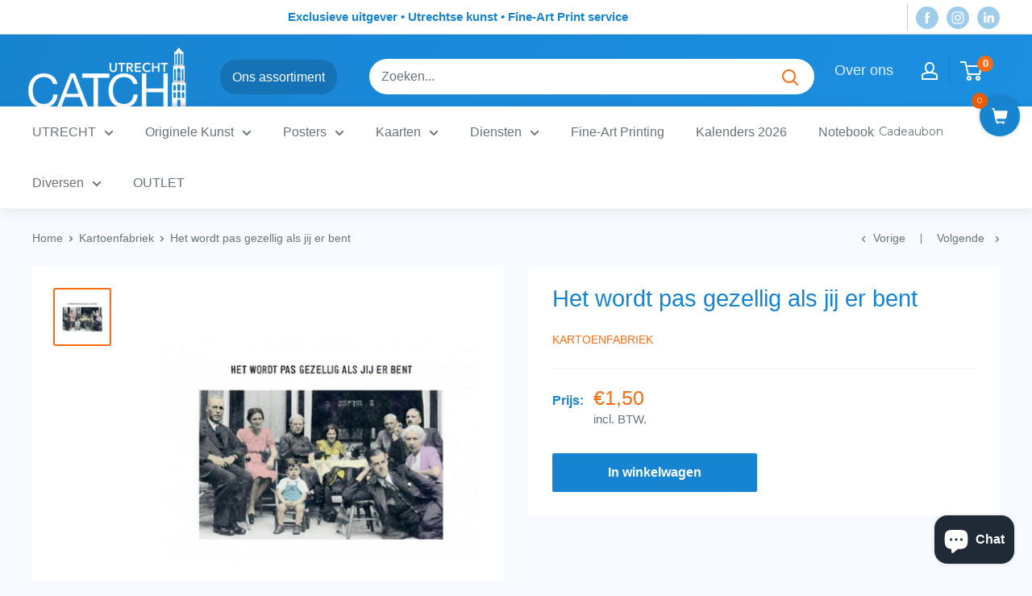

--- FILE ---
content_type: application/javascript
request_url: https://acdn.goldendev.win/shopify/add-to-cart/js/add-to-cart-script.js?shop=catch-utrecht.myshopify.com&1769898061
body_size: 74848
content:
/**
*	Add to cart script.
*	version number: 62
*   circle animation :)
*	https://apps.shopify.com/add-to-cart
*/
	// addToCartLoaded is never set, as the app has to load again in case the shop uses ajax navigation
	// button interval is controlling itself, so it doesn't trigger too many times

(function() {
	var addToCartButton = function() {
		
				
				
					if (location.pathname == "/") {
				console.log('hide on home page');
				return true;
			}		
				
						
				
				
		var loadScript=function(a,b){var c=document.createElement("script");c.type="text/javascript",c.readyState?c.onreadystatechange=function(){("loaded"==c.readyState||"complete"==c.readyState)&&(c.onreadystatechange=null,b())}:c.onload=function(){b()},c.src=a,document.getElementsByTagName("head")[0].appendChild(c)};	
		
				
		// Added 2021-04-11
		var debouncers = [];
		function debounce(key, callback, delay) {
			if (typeof debouncers[key] !== 'undefined') {
				clearTimeout(debouncers[key]);
			}
			debouncers[key] = setTimeout(callback, delay);			
		}

		var addToCart = function($){
			function initialize() {
				
				// Check if style was appended
				if ($('#add-to-cart-style-appended').length == 0) {
					$('body').append('<link href="https://acdn.goldendev.win/shopify/add-to-cart/css/fagly-rl.min.css?v04" type="text/css" rel="stylesheet">');	
					// Always set z-index to 9 instead of 900
					var z_index = 9;
					
					if (typeof window.Shopify !== 'undefined' 
						&& typeof window.Shopify.theme !== 'undefined' 
						&& typeof window.Shopify.theme.name === 'string' 
						&& window.Shopify.theme.name.indexOf('Dawn') !== -1) {
							
						z_index = 2;
					}
					
																		$('body').append('<link href="https://fonts.googleapis.com/css?family=Raleway&display=swap" type="text/css" rel="stylesheet">');
												
													$('body').append('<link href="https://fonts.googleapis.com/css?display=swap&family=Montserrat" type="text/css" rel="stylesheet">');
																
					$('body').append('<style>div.add-to-cart-absolute {position:absolute;position:relative;}div.add-to-cart-quick {display:block !important;background:#319aff;background:#FFFFFF;color: white;color:#4482B8;cursor:pointer;clear:both;pointer-events: all !important;width: 100%;text-align:center;margin-top: 4px;z-index: '+z_index+';border-radius: 1px !important;border-radius: 1px !important;margin-top:4px;margin-bottom:4px;}.type-product-grid-item div.add-to-cart-quick, .type-product-grid-item div.addtc-holder, .type-product-grid-item input.addtc-quantity-field, .type-product-grid-item .addtc-up-arrow, .type-product-grid-item .addtc-down-arrow, .type-product-grid-item div.addtc-qf-holder {z-index: 11;}div.add-to-cart-quick.addtc-box-under-image.addtc-sold-out {cursor:default;}div.add-to-cart-quick.addtc-box-under-image .addtc-button {overflow:hidden;}div.add-to-cart-quick.addtc-box-under-image .addtc-button {line-height:1.6;}div.add-to-cart-quick:hover ul.addtc-dropdown li {background:#EBEBEB !important;background:#FFFFFF !important;}div.add-to-cart-quick:hover, div.add-to-cart-quick ul.addtc-dropdown li:hover {background:#FFFFFF !important;background:#EBEBEB !important;}div.add-to-cart-quick div {padding:5px;font-family: "Raleway",Arial,GoldenFontAwesome,Helvetica,sans-serif;font-family: "Montserrat","Raleway",Arial,GoldenFontAwesome,Helvetica,sans-serif;font-size: 1rem;font-size: 12px !important;color: white !important;color:#4482B8 !important;}div.add-to-cart-quick div:empty {display:block;}div.addtc-holder {width:auto;width:100%;margin-left:auto;margin-right:auto;position:relative;margin-bottom:4px;margin-top:4px;direction: ltr;}div.addtc-holder div.addtc-box-under-image {width:calc(100% - 43px);margin:0;}div.addtc-holder input.addtc-quantity-field {width:40px;position: absolute;right: 0;bottom: 0;height: 100%;min-height:unset;padding: 5px 5px;padding: 5px 1px;padding-right: 14px;border-radius:1px !important;font-size:12px;}div.add-to-cart-quick.addtc-box-under-image {box-sizing: border-box;}.addtc-button {-ms-animation:none;}.add-to-cart-quick .addtc-fancy-spinner::before, #addtc-sticky-bar .addtc-fancy-spinner::before{display:none;}.add-to-cart-quick .addtc-fancy-spinner, #addtc-sticky-bar .addtc-fancy-spinner {border: 0.14em solid rgb(66, 65, 65);border: 0.14em solid #4482B8;border-radius: 50%  !important;border-left-color: transparent;border-bottom-color: transparent;left: 50%;top: 50%;position: absolute;content: "";display: block;height: 0.9em;width: 0.9em;margin-left: -0.45em;margin-top: -0.45em;box-sizing: border-box;animation: gfa-spin .59s infinite linear;-moz-animation: gfa-spin .59s infinite linear;-o-animation: gfa-spin .59s infinite linear;-webkit-animation: gfa-spin .59s infinite linear;-ms-animation: gfa-spin .59s infinite linear;}div.add-to-cart-quick.addtc-box-under-image .addtc-fancy-spinner, div#addtc-sticky-bar .addtc-fancy-spinner {border: 0.2em solid rgb(66, 65, 65);border: 0.2em solid #4482B8;border-left-color: transparent;border-bottom-color: transparent;width:1em;height:1em;position: absolute;left: 50%;top: 50%;margin-left: -.5em;margin-top: -.5em;}/*Fix for spinner in chrome because it displays strangely*/div.add-to-cart-quick.addtc-box-under-image .addtc-fancy-spinner.chrome-temp-override, div#addtc-sticky-bar .addtc-fancy-spinner.chrome-temp-override {border: 0.19em solid #4482B8;border-left-color: transparent;border-bottom-color: transparent;}div.add-to-cart-quick .gglyphicon-shopping-cart {font-size:16px !important;top: 10px !important;left: 9px !important;}#addtc-popup { font-family: "Raleway",Arial,Helvetica,sans-serif; font-family: "Montserrat","Raleway",Arial,Helvetica,sans-serif; font-size:13px;font-size:13px;color:black;position:fixed; bottom:-150px;right:5px;border-radius:3px !important;overflow:hidden;z-index:990;overflow:hidden;z-index: 99999999;cursor:pointer;}.addtc-image>div {display:inline-block;margin:0 2px;top: 0;left: 0;right: 0;bottom: 0;background-repeat: no-repeat;background-size: cover; background-position: center center; border-radius:50% !important;width: 50px;height:50px;}.addtc-image { height: 100%;z-index:999;text-align: right;}.addtc-message { text-align: right;color: #7e7e7e;color:#7e7e7e;font-style: italic;margin-bottom: 5px;margin-right: 8px;margin-left: 8px;}@media only screen and (max-width: 450px) {#addtc-popup { left:10px;width:auto;}}div.add-to-cart-quick ul.addtc-dropdown {overflow-y: auto;overflow-x: hidden;color:#4482B8;font-size: 12px;position: absolute;top: 31px;list-style-type: none;margin:0 !important;padding:0;width:auto !important;display:block !important;pointer-events:auto !important;left:0;width:100% !important;}.addtc-dropdown li {border-bottom: 1px solid rgba(255, 255, 255, 0.5);text-align: center;padding: 2px;font-family: "Raleway",Arial,Helvetica,sans-serif;font-family: "Montserrat","Raleway",Arial,Helvetica,sans-serif;padding: 3px 8px !important;font-size:9px !important;margin:0 !important;list-style: none !important;width: 100%;box-sizing: border-box;word-break: initial;line-height:1.6;background:#FFFFFF;border-radius:1px !important;pointer-events:auto !important;}.addtc-dropdown li span {word-break: initial;}.addtc-overflow-x {overflow-x:hidden;}.addtc-warning {font-family: "Raleway",Arial,Helvetica,sans-serif;position:absolute;top:2px;left:2px;background:white;color: #292929;font-size:12px;display:block;padding: 5px;z-index: 1000;border-radius:2px !important;border: 1px solid #cdcdcd;cursor:help;}.addtc-holder, div.addtc-qf-holder,div.add-to-cart-quick.add-to-cart-absolute {opacity: 0 !important;filter: alpha(opacity=0);-webkit-transition: opacity .2s ease-in-out;-moz-transition: opacity .2s ease-in-out;-ms-transition: opacity .2s ease-in-out;-o-transition: opacity .2s ease-in-out;transition: opacity .2s ease-in-out;}.addtc-parent:hover .addtc-holder,.addtc-parent:hover div.addtc-qf-holder,.addtc-parent:hover .add-to-cart-quick {filter: alpha(opacity=100);opacity: 1 !important;}.addtc-parent:focus .addtc-holder,.addtc-parent:focus .add-to-cart-quick,.addtc-parent .add-to-cart-quick:focus, .addtc-parent div.addtc-qf-holder:focus, .addtc-parent .addtc-holder:focus {filter: alpha(opacity=100);opacity: 1 !important;outline: 1px dotted rgb(134, 134, 134);outline-offset: 1px;}.addtc-parent .addtc-holder:focus div.addtc-qf-holder  {filter: alpha(opacity=100);opacity: 1 !important;}div.add-to-cart-quick div.addtc-button {overflow:hidden;}@media (hover: none), (pointer: coarse), (pointer: none) {.addtc-holder, div.addtc-qf-holder,div.add-to-cart-quick.add-to-cart-absolute {filter: alpha(opacity=100);opacity: 1 !important;}}.predictive-search-item__link.addtc-parent {flex-wrap:wrap;}#instant_search_menu dt {flex-wrap: wrap;}#instant_search_menu .list-image {flex: 0 0 50px;}#instant_search_menu .cs-item-details {flex: 1 1 50%;}#instant_search_menu .addtc-holder {flex: 0 0 100%;}#instant_search_menu .cs-item.addtc-parent {flex-wrap: wrap;}#instant_search_menu .cs-item.addtc-parent .list-image {flex: 0 0 80px;}#instant_search_menu .cs-item.addtc-parent .cs-item-details {flex: 1 1 50%;}#instant_search_menu .cs-item.addtc-parent .addtc-holder, #instant_search_menu .cs-item.addtc-parent .addtc-holder .addtc-box-under-image {flex: 0 0 100%;}.addtc-noselect {-webkit-touch-callout: none;-webkit-user-select: none;-khtml-user-select: none;-moz-user-select: none;-ms-user-select: none;user-select: none;}.addtc-up-arrow {display: block;position: absolute;width: 0;height: 0;border: 7px solid #A0A0A0;border-top: 0px;border-left: 7px solid transparent;border-right: 7px solid transparent;top: 5px;top: calc(50% - 10px);z-index: 10;cursor:pointer;right: 3px;}.addtc-down-arrow {display: block;position: absolute;width: 0;height: 0;border: 7px solid #A0A0A0;border-bottom: 0px;border-left: 7px solid transparent;border-right: 7px solid transparent;bottom: calc(50% - 10px);z-index: 10;cursor:pointer;right: 3px;}div.snize .addtc-up-arrow {display: block !important;position: absolute !important;width: 0 !important;height: 0 !important;border: 7px solid #A0A0A0 !important;border-top: 0px !important;border-left: 7px solid transparent !important;border-right: 7px solid transparent !important;top: 5px !important;top: calc(50% - 10px) !important;z-index: 10 !important;cursor:pointer !important;right: 3px !important;}div.snize .addtc-down-arrow {display: block !important;position: absolute !important;width: 0 !important;height: 0 !important;border: 7px solid #A0A0A0 !important;border-bottom: 0px !important;border-left: 7px solid transparent !important;border-right: 7px solid transparent !important;bottom: calc(50% - 10px) !important;z-index: 10 !important;cursor:pointer !important;right: 3px !important;}.addtc-qf-holder {position: absolute;width: 68px;width:76px;height: 34px;min-height: 34px;display: block;margin: 0;text-align: center;box-sizing: border-box;z-index:9;z-index: '+z_index+';opacity:1 !important;}input.addtc-quantity-field {position: absolute;background: #FFFFFF;width: 68px;width:76px;height: 34px;min-height: 34px;display: block;margin: 0;text-align: center;border: 1px solid #FFFFFF;color: #A0A0A0;box-sizing: border-box;z-index:9;z-index: '+z_index+';opacity:1 !important;}input.addtc-quantity-field.addtc-q-circle {padding: 5px 30px 5px 4px !important;right: 4px !important;top: 4px !important;padding-right:45px !important;right: 0px !important;top: 0px !important;border-radius: 17px !important;text-align: center !important;}input.addtc-quantity-field.addtc-q-default {padding: 5px 30px 5px 4px !important;right: 1px !important;top: 0px !important;padding-right:47px !important;right: 0px !important;top: 0px !important;border-radius: 17px !important;text-align: center !important;}input.addtc-quantity-field.addtc-q-square {padding: 5px 38px 5px 4px !important;right: 0px !important;top: 0px !important;padding-right:49px !important;right: 0px !important;top: 0px !important;text-align: center !important;}input.addtc-quantity-field[type="number"] {-moz-appearance: unset;-webkit-appearance: unset;}input.addtc-quantity-field.addtc-q-box-under-image::-webkit-inner-spin-button {-webkit-appearance: inner-spin-button;opacity: 1;}input.addtc-quantity-field[name="addtc_quantity"] {-webkit-appearance: none;-moz-appearance: none;appearance: none;}input.addtc-quantity-field::-webkit-contacts-auto-fill-button {visibility: hidden;display: none !important;pointer-events: none;position: absolute;right: 0;}.addtc-animating-action {-webkit-transition: all 1s ease-in-out;-moz-transition: all 1s ease-in-out;-o-transition: all 1s ease-in-out;transition: all 1s ease-in-out;pointer-events: none;}.addtc-animating-action .product-block .product-detail {display:none;}.addtc-animating-action-curved {-webkit-transition: all 1.5s ease-in-out, left 1.5s ease-in, top 1.5s ease-out;-moz-transition: all 1.5s ease-in-out, left 1.5s ease-in, top 1.5s ease-out;-o-transition: all 1.5s ease-in-out, left 1.5s ease-in, top 1.5s ease-out;transition: all 1.5s ease-in-out, left 1.5s ease-in, top 1.5s ease-out;}.grid__cell .product-item .addtc-box-under-image { margin-bottom:0; z-index:unset; margin-top:auto; }.grid__cell .product-item .addtc-holder { margin-bottom:0; z-index:unset; margin-top:auto; }.addtc-pop-buttons {background:#FFFFFF;box-sizing: border-box;width:auto;position:absolute;right:0;width:80px;z-index:9;}.addtc-minus-btn, .addtc-plus-btn, .addtc-minus-btn:empty, .addtc-plus-btn:empty {background: transparent;width: 40px;height: 40px;display: inline-block;position: relative;vertical-align: middle;cursor:pointer;}.addtc-plus-btn:before,.addtc-plus-btn:after {content: "";position: absolute;top: 0;left: 0;right: 0;bottom: 0;background:green;background: #4482B8;}.addtc-plus-btn:before{width: 2px;margin: 5px auto;}.addtc-plus-btn:after{margin: auto 5px;height: 2px;}.addtc-minus-btn:before {content: "";position: absolute;top: 0;left: 0;right: 0;bottom: 0;background:red;background: #4482B8;margin: auto 2px;height: 2px;margin: auto 5px;height: 2px;}.addtc-parent.addtc-flex-display .addtc-box-under-image {margin-top:auto;}.addtc-parent.addtc-flex-display .addtc-holder {margin-top:auto;flex-grow: unset !important;}#MainContent #shopify-section-collection-template .collection__section .featured-collections__wrapper .featured-collections__products .featured-collections__item .product-card.product-card--list.addtc-parent.addtc-flex-display {flex-wrap: wrap;}#MainContent #shopify-section-collection-template .collection__section .featured-collections__wrapper .featured-collections__products .featured-collections__item .product-card.product-card--list.addtc-parent.addtc-flex-display .addtc-holder {flex: 1 0 100%;}</style><div id="add-to-cart-style-appended"></div>');					
					if (typeof window.Shopify !== 'undefined' 
						&& typeof window.Shopify.theme !== 'undefined' 
						&& typeof window.Shopify.theme.name === 'string' 
						&& window.Shopify.theme.name.indexOf('Express') !== -1) {
							
						$('body').append('<style>'+
							/* Special Express theme z-index config */
							'div.add-to-cart-quick {' +
								'z-index:4;' +
							'}' +
							'.addtc-qf-holder {' +
								'z-index:3;' +
							'}' +
						'</style>');
					}

											$('body').append('<style>div.add-to-cart-quick div { font-size: 16px; color: white !important; color: #ffffff !important; background: #2187d5; border-radius: 10px; padding-top: 10px; margin-top: 10px;}div.add-to-cart-quick:hover div { background: #006fbb;}div.addtc-holder input.addtc-quantity-field { font-size: 16px;}</style>');
										
											$( "body" ).append( ' \
						<div id="addtc-popup" style="display: block;"> \
							<div class="addtc-message">added to cart</div>\
							<div class="addtc-image">\
							</div> \
						</div> \
						' );
										
					$("body").append( ' \
					<div class="gglyphicon gglyphicon-repeat addtc-fancy-spinner" style="position:fixed; bottom:-30px !important; left:-30px !important; display: block;-animation: none;-webkit-animation: none;"> \
					</div> \
					' );
					
					if (typeof Shopify !== 'undefined' && typeof Shopify.theme !== 'undefined' && typeof Shopify.theme.name !== 'undefined') {
													if (Shopify.theme.name == 'Trademark 2') {
								// Append special style for box-under-image button because this theme has some f**ked up positioning
								$('body').append('\
									<style>\
										.addtc-box-under-image { margin-bottom:0; z-index:unset; }\
										.addtc-holder { margin-bottom:0; z-index:unset; }\
									</style>'
								);
							}
												
						if (Shopify.theme.name == 'ShowTime(MHT-dev)') {
							$('body').append('\
								<style>\
									.add-to-cart-quick { z-index:unset; }\
								</style>'
							);
						}
					}
				}
				
								
					if ($('#addtc-sticky-cart').length == 0 ) {
				
						$('body').append('<style>#addtc-sticky-cart {-webkit-border-radius: 50% !important;-moz-border-radius: 50% !important;border-radius:50% !important;width:50px;height:50px;position: fixed;right: 15px;right: 15px;z-index: 9999;z-index: 1000;bottom: initial;cursor:pointer;background: #ffffff;background:#1784D1;color: black;color:#FFFFFF;box-shadow: 0px 0px 4px 1px rgba(3, 3, 3, 0.15);}#addtc-sticky-cart:hover {background:rgb(14, 90, 144);}#addtc-sticky-cart .addtc-cart-icon {font-size: 20px !important;text-align: center !important;line-height: 48px !important;width: 100%;}#addtc-sticky-cart span#addtc-sticky-cart-count {-webkit-border-radius: 20px !important;-moz-border-radius: 20px !important;border-radius: 20px !important;width: 20px;height: 20px;background-color: rgb(255, 107, 107);background:rgb(238, 92, 0);position: absolute;top: -5px;top:-5px;left: -10px;left: -10px;font-size: 10px;line-height: 20px;color: rgb(255, 255, 255);color:#FFFFFF;font-family: "Raleway",Arial,Helvetica,sans-serif; font-family: "Montserrat","Raleway",Arial,Helvetica,sans-serif;}.addtc-bounce-in {-moz-animation:addtc-bounce .40s linear;-webkit-animation:addtc-bounce .40s linear;animation:addtc-bounce .40s linear;}@keyframes addtc-bounce {0%{ transform:scale(0); opacity:0;}50%{ transform:scale(1.3); opacity:0.4; }75%{ transform:scale(0.9); opacity:0.7;}100%{ transform:scale(1); opacity:1;}}@-moz-keyframes addtc-bounce {0%{ -moz-transform:scale(0); opacity:0;}50%{ -moz-transform:scale(1.3); opacity:0.4; }75%{ -moz-transform:scale(0.9); opacity:0.7;}100%{ -moz-transform:scale(1); opacity:1;}}@-webkit-keyframes addtc-bounce {0%{ -webkit-transform:scale(0); opacity:0;}50%{ -webkit-transform:scale(1.3); opacity:0.4;}75%{ -webkit-transform:scale(0.9); opacity:0.7;}100%{ -webkit-transform:scale(1); opacity:1;}}.addtc-swing-it {-moz-animation:addtc-swing .40s linear;-webkit-animation:addtc-swing .40s linear;animation:addtc-swing .40s linear;-moz-transform-origin: center top;-webkit-transform-origin: center top;transform-origin: center top;}@keyframes addtc-swing {0% { transform: rotate(0deg); }20% { transform: rotate(10deg); }40% { transform: rotate(-10deg); }60% { transform: rotate(5deg); }80% { transform: rotate(-5deg); }100%{ transform: rotate(0deg); }}@-moz-keyframes addtc-swing {0% { -moz-transform: rotate(0deg); }20% { -moz-transform: rotate(10deg); }40% { -moz-transform: rotate(-10deg); }60% { -moz-transform: rotate(5deg); }80% { -moz-transform: rotate(-5deg); }100%{ -moz-transform: rotate(0deg); }}@-webkit-keyframes addtc-swing {0% { -webkit-transform: rotate(0deg); }20% { -webkit-transform: rotate(10deg); }40% { -webkit-transform: rotate(-10deg); }60% { -webkit-transform: rotate(5deg); }80% { -webkit-transform: rotate(-5deg); }100%{ -webkit-transform: rotate(0deg); }}</style>');						
						if (canShowAddToCart() == true) {
							
															$("body").append( '\
									<div id="addtc-sticky-cart" class="addtc-bounce-in">\
										<div class="gglyphicon gglyphicon-shopping-cart addtc-cart-icon">\
											<span id="addtc-sticky-cart-count">0</span>\
																					</div>\
									</div>\
								');
														
							// Give a bit of a timeout so the sticky cart can get rendered before we calculate it's position
							setTimeout(initializeStickyCart, 1);
							
							function initializeStickyCart() {
								cart_actions.updateCart(null, null, true);
								
								var offset_perc = parseFloat(20);

								if (typeof offset_perc == 'undefined' || isNaN(offset_perc) == true) {
									offset_perc = 50;
								}
								
																var window_height = window.innerHeight;
								var sticky_cart_height = $('#addtc-sticky-cart').height();
								
								var offset = window_height * (offset_perc/100) - (sticky_cart_height/2);
								
								if (offset > (window_height - sticky_cart_height)) {
									offset = window_height - sticky_cart_height - 15;
								} else if (offset < 15) {
									offset = 15;
								}
								
								$('#addtc-sticky-cart').css({'top':offset});
								
							}
						}
					}
								
								
								
								
			}
			// End of initialization function
			
			function getRootUrl(){return window.location.origin?window.location.origin+'/':window.location.protocol+'//'+window.location.hostname+'/'}
			
			function getLanguagePath() {
				if (typeof Shopify !== 'undefined' && typeof Shopify.locale !== 'undefined') {
					if (window.location.pathname.indexOf('/'+Shopify.locale+'/') === 0 || window.location.pathname === '/'+Shopify.locale) {
						return Shopify.locale+'/';
					}
				}
				
				return '';
			}
			
			if (typeof clientSpecifics === 'undefined') {
				// This will contain a list of all client specific functions
				var clientSpecifics = {};
			}
									
			if (typeof clientSpecifics['init'] !== 'undefined') {
				clientSpecifics['init'].trigger();
			}
			
			var utils = {
	formatMoney: function(cents, format) {
		
		if (format === '') {
			// Default format
			return (cents/100).toFixed(2);
		}
		
		try {
			if (typeof cents == 'string') {
				cents = cents.replace('.','');
			}

			var value = '';
			var placeholderRegex = /\{\{\s*(\w+)\s*\}\}/;
			var formatString = format;

			function defaultOption(opt, def) {
				return (typeof opt == 'undefined' ? def : opt);
			}

			function formatWithDelimiters(number, precision, thousands, decimal) {
				precision = defaultOption(precision, 2);
				thousands = defaultOption(thousands, ',');
				decimal   = defaultOption(decimal, '.');

				if (isNaN(number) || number == null) {
					return 0;
				}

				number = (number/100.0).toFixed(precision);

				var parts 	= number.split('.'),
				dollars 	= parts[0].replace(/(\d)(?=(\d\d\d)+(?!\d))/g, '$1' + thousands),
				cents   	= parts[1] ? (decimal + parts[1]) : '';

				return dollars + cents;
			}

			switch(formatString.match(placeholderRegex)[1]) {
				case 'amount':
				value = formatWithDelimiters(cents, 2);
				break;
				case 'amount_no_decimals':
				value = formatWithDelimiters(cents, 0);
				break;
				case 'amount_with_comma_separator':
				value = formatWithDelimiters(cents, 2, '.', ',');
				break;
				case 'amount_no_decimals_with_comma_separator':
				value = formatWithDelimiters(cents, 0, '.', ',');
				break;
				case 'amount_with_apostrophe_separator':
				value = formatWithDelimiters(cents, 2, "'", '.');
				break;
			}
		

			return formatString.replace(placeholderRegex, value);
			
		} catch(e) {
			console.log(e.message);
			
			// This was the original/default format
			return (cents/100).toFixed(2);
		}
	}
	};var product_variants = {
	// Retrieve product variants and execute callback with variants as a parameter
	get: function(productHandle, callback) {
		var useBasicVariants = true;
		productHandle = productHandle.replace(/#.*$/,''); // Remove any hashes from handle
		var variantUrl = getRootUrl()+getLanguagePath()+'products/'+productHandle+'.js';
		var responseType = 'json';
		
		var self = this;
				
		if (useBasicVariants) {
			$.get(variantUrl, function( data ) {
				self.handleVariants(data, callback);
			},responseType).fail(function(data) {
				return false;
			});
		}
	},
	handleVariants: function(data, callback) {
		if (typeof data.variants != 'undefined') {
			var variants = data.variants;
		} else if (data.product.variants != 'undefined') {
			var variants = data.product.variants;
		} else {
			var variants = data.variants;
		}
		
		if (typeof clientSpecifics['variants_filter'] !== 'undefined') {
			variants = clientSpecifics['variants_filter'].trigger(variants);
		}
		
				
		callback(variants, data);
	},
	processVariantTemplate: function(variant) {

		var variant_name_template = "[variant_name]";
		
		var title = variant.public_title;
		
		if (title == null) {
			title = variant.name;
		}
		
								
			if (title.length > 35) {
				title = title.substr(0,31).trim()+ '...';
			}
				
		// var price = (variant.price/100).toFixed(2);
		
		variant_name_template = variant_name_template.replace('[variant_name]', title); 
		
		var price 			= variant.price;
		var convertedPrice 	= '';
		
				
		price = utils.formatMoney(price, '');
		
		variant_name_template = variant_name_template.replace('[price]', price);
		variant_name_template = variant_name_template.replace('[multi_currency_price]', convertedPrice);

				
				
				
				
				
				
						
				
		
		return variant_name_template;				
	}
	};var cart_actions = {
	add: function(variant_id, quantity, successCallback, failCallback, itemProps, sellingPlanId) {
		
		var sellingPlanId = typeof sellingPlanId !== 'undefined' ? sellingPlanId : '';
		
		if(variant_id.length > 0 || variant_id > 0) {
			var self = this;
			
			var props = {
				quantity: quantity,
				id: variant_id
			};
			
			if (sellingPlanId !== '') {
				props['selling_plan'] = sellingPlanId;
			}
			
			if (Object.keys(itemProps).length > 0) {
				props['properties'] = itemProps;
			}
			
			try {
				// Update cart in Dawn theme (clever-eingespart)
				var cartEl1 = document.querySelector('cart-notification');
				if (cartEl1 !== null && typeof cartEl1.renderContents === 'function') {
					
					var sections = cartEl1.getSectionsToRender().map((section) => section.id);
					props['sections'] = sections.toString();
				}
			} catch(e) {
				console.error(e);
			}
			
			
			$.post(getRootUrl()+'cart/add.js', props, function(data) {
					
					self.showCartNotification(data);
					self.updateCart();
					
					
					if (typeof addtc_analytics !== 'undefined') {
						addtc_analytics.track(variant_id, quantity, data);
					}
					
					
					var canTriggerProductAddedEvent = true;
					if (typeof clientSpecifics !== 'undefined' && typeof clientSpecifics['can_trigger_product_added_event'] !== 'undefined') {
						canTriggerProductAddedEvent = clientSpecifics['can_trigger_product_added_event'].get();
					}
					
					if (canTriggerProductAddedEvent) {
						try {
							document.dispatchEvent(new CustomEvent('product:added', {
								bubbles: true,
								detail: {
									variant: variant_id,
									quantity: parseInt(quantity, 10)
								}
							}));
						} catch(e) {
							console.log(e);
						}
						try {
							// Trigger ajaxProduct:added event so cart drawer in Motion theme will update
							document.dispatchEvent(new CustomEvent('ajaxProduct:added', {
								bubbles: true,
								detail: {}
							}));
						} catch(e) {
							console.log(e);
						}
					}
					
					// Trigger success callback
					successCallback(variant_id, data);

					self.successActions(variant_id, data);
					
					if (typeof clientSpecifics['after_add_to_cart'] !== 'undefined') {
						clientSpecifics['after_add_to_cart'].trigger(data);
					}
			
					
				},'json').fail(function(data) {
					// Trigger fail callback
					failCallback(data);
				});
		}
	},
	successActions: function(variant_id, data) {
					
						
						
					
				
				
				
		if (typeof variant_id !== 'undefined') {
			try {
				$('body').trigger('addtc_variant_added_to_cart', [variant_id]);
				
				// Update header cart
				// blowvision-fr
				if (typeof window.$ !== 'undefined' && $('[data-header-cart]').length) {
					// Trigger event with window jquery so the correct one will catch it :)
					window.$('[data-header-cart]').trigger('update', [variant_id]);
				}
			} catch(e) {}
			try {
				// Candy Rack One click upsell integration
				var btn = document.createElement('button');
				document.dispatchEvent(
					new CustomEvent('addToCartButtonClicked', {
					detail: { clonedButton: btn, hiddenButton: btn, variantId: variant_id },
					})
				);
			} catch(e) {}
		}
	},
	redirectToCheckout: function() {
		if (typeof window.bndlr !== 'undefined' && typeof window.bndlr.checkout === 'function') {
			window.bndlr.checkout();
		} else {
			window.location = getRootUrl() + 'checkout';
		}
	},
	showCartNotification: function(responseData) {
		
			
		try {
			// Update cart in Dawn theme (clever-eingespart)
			var cartEl1 = document.querySelector('cart-notification');
			if (cartEl1 !== null && typeof cartEl1.renderContents === 'function' && typeof responseData.sections !== 'undefined') {

				cartEl1.renderContents(responseData);
				
			}
		} catch(e) {
			console.error(e);
		}
	},
	updateCart: function(cartData, recursiveCall, initialLoad) {
		
		if (typeof initialLoad === 'undefined') {
			var initialLoad = false;
		}
		
		if ((typeof cartData === 'undefined' || cartData === null) && (typeof recursiveCall === 'undefined' || recursiveCall === null)) {
			
			var self = this;
			
			$.get(getRootUrl()+'cart.js', function(data) {
				self.updateCart(data, true, initialLoad);
			},"json");
			
			return true;
		} else {
			var data = cartData;
		}
		
		data = addtc_cart_func._fixCart(data);
		
								
				$('#addtc-sticky-cart span#addtc-sticky-cart-count').html(data.item_count);
								
				try {
					var price = data.total_price;
					price = price/100;
					price = price.toLocaleString(undefined, { style: 'currency', currency: data.currency });
					$('#addtc-sticky-cart span#addtc-sticky-cart-price').html(price);
				} catch(e) {
					console.log(e.message());
				}
		
				
					if($('.site-header__cart-indicator').length) {
				if (data.item_count > 0) {
					$('.site-header__cart-indicator').removeClass('hide');	
				}
			} else if ($('.site-header__cart').length) {
				if ($('#CartCount span').length) {
					$('#CartCount span').html(data.item_count);
					
					if (data.item_count> 0) {
						$('#CartCount.hide').removeClass('hide');
					}
				}
			} else if($('#CartCount').length) {
			
				$('#CartCount').html(data.item_count);
				
				if (data.item_count> 0) {
					$('#CartCount.hide').removeClass('hide');
				}

				if ($('#CartCost').length) {
					if ($('#CartCost').html().indexOf('¥') !== -1) {
						var price = (data.total_price/100).toFixed(0);
						price = price.toString().replace(/\B(?=(\d{3})+(?!\d))/g, ",");
						$('#CartCost').html($('#CartCost').html().replace(/(\d+[\.\,]\d+)/, price));

					} else {
							var price = (data.total_price/100).toFixed(2);
							$('#CartCost').html($('#CartCost').html().replace(/(\d+[\.\,]\d+)/, price));
					}
					
					if (typeof mlvedaload === 'function') {
						mlvedaload();
					}
				}
					
			} else if($('span.CartCount').length) {
				if (data.item_count > 0) {
					$('span.CartCount').html(data.item_count);	
				}
				
				if($('span.CartCost').length) {
					if (data.total_price > 0) {
						var price = (data.total_price/100).toFixed(2);
						$('span.CartCost').html($('span.CartCost').html().replace(/(\d+[\.\,]\d+)/, price));
					}
				} 
			} 
			else if($('.cart-icon .count').length) {
				if (data.item_count > 0) {
					$('.cart-icon .count').html(data.item_count);
					$('.cart-icon .count').removeClass('hidden');	
				}
			} else if($('.cart-info a em').length) {
				if (data.item_count > 0) {
					$('.cart-info a em').html(data.item_count);	
				}
			} else if($('#satcb_sticky_cart mark').length) {
				if (data.item_count > 0) {
					$('#satcb_sticky_cart mark').html(data.item_count);	
				}
			} else if($('#cart-count').length) {

				$('#cart-count').html(data.item_count);

			} else if($('#item_count').length) {

				$('#item_count').html(data.item_count);
				
			}  else if($('.bag_count, .bag_count_mob').length) {

				$('.bag_count, .bag_count_mob').html(data.item_count);

			}  else if($('.cartsummary .numitems').length) {
				$('.cartsummary .numitems').html($('.cartsummary .numitems').html().replace(/\d+/, data.item_count));
			}  else if($('.cart-item-count-header--quantity').length) {
				$('.cart-item-count-header--quantity').html($('.cart-item-count-header--quantity').html().replace(/\d+/, data.item_count));
			} else if ($('.cart-link__bubble').length) {
				if (data.item_count > 0) {
					$('.cart-link__bubble').addClass('cart-link__bubble--visible');
				}
			}
			
			
			try {
				var cartDrawerForm = document.querySelector('cart-form');
				if (cartDrawerForm !== null && typeof cartDrawerForm.refresh === 'function') {
					cartDrawerForm.refresh();
				}
				
			} catch(e) {
				
			}
			
						
				
		try {
			document.dispatchEvent(new CustomEvent('addtc:update_cart', {
				bubbles: true,
				detail: {
					cart: data
				}
			}));
		} catch(e) {
			console.log(e);
		}
		
		try {
			if (typeof window.theme !== 'undefined' && typeof window.theme.cart !== 'undefined' && typeof window.theme.cart.updateAllHtml !== 'undefined') {
				theme.cart.updateAllHtml();
				$('.cart--root[data-has-items="false"]').attr('data-has-items', 'true');
				
				if($('.cart-link .cart--external--icon .cart--external--total-items').length) {
					if (data.item_count > 0) {
						$('.cart-link .cart--external--icon .cart--external--total-items').html(data.item_count);
						$('.cart-link .cart--external--icon').attr('data-item-count', data.item_count);
					}
				}
			}
		} catch(e) {}

		if(typeof addtc_cart_func != 'undefined') {
			if (typeof addtc_cart_func.updateCart == 'function') {
				addtc_cart_func.updateCart(initialLoad, cartData);
			}
		}
	}
	
};var addtc_quantity_func = {
	cname: 'addtc-pop-buttons',
	show: function($el, direction) {
		console.log('show');
		
		if (window.IS_TOUCH_DEVICE == false) {
			return;
		}
		
		var width = $el[0].getBoundingClientRect().width;

console.log('1');
		var $parent = $el.closest('div');
		if ($parent.find('.'+this.cname).length == 0) {
			var style = '';
			var html = '<div class="'+this.cname+'" style="'+style+'">';
			html += '<div class="addtc-minus-btn"></div>';
			html += '<div class="addtc-plus-btn"></div>';
			html += '</div>';
			console.log('2', html);
			$parent.append(html);
			
			var $html = $parent.find('.'+this.cname).first();
			var height = $html[0].getBoundingClientRect().height;
console.log('3', $parent);
			$html.css(direction,'-'+height+'px');
		}
	},
	init: function() {
		window.IS_TOUCH_DEVICE = false;
		window.addEventListener('touchstart', function() {
			window.IS_TOUCH_DEVICE = true;
		});
	}
};

addtc_quantity_func.init();
var addtc_analytics = {
	init: function() {
			},
	// Track add to cart event with Facebook
	track: function(productId, quantity, responseData) {

					if (typeof fbq === 'function') {
				try {
					fbq('track', 'AddToCart', {
						content_ids: [productId],
						content_type: 'product',
						contents: [{id: productId, quantity: quantity}]
					});
				} catch(e) {
					console.log(e);
					// Something went wrong
				}
			}
				
			}
};

addtc_analytics.init();

			
			var hidePopupTimeout;
			function hide_popup() {
							}
			
			function toggleAnimation(element, toggle) {
								
									
					if (toggle == false) {
						element.closest('.add-to-cart-quick').css({height:"auto"});
						var atcTextWCart = 'In winkelwagen';
						
												
																			element.html(atcTextWCart);
						
					} else {
						var newHeight = element.closest('.add-to-cart-quick')[0].getBoundingClientRect().height;
						if (newHeight > 0) {
							element.closest('.add-to-cart-quick').css({height:newHeight});
						}

						$('.addtc-dropdown').hide(100);
						$('.addtc-dropdown').remove();
						element.html('<div class="gglyphicon gglyphicon-repeat addtc-fancy-spinner"></div>');
						element.find('.addtc-fancy-spinner').addClass('chrome-temp-override');
					}
							}
			
			function getImageUrl(element) {
				var imageUrl = element.attr('data-image');
				
				if (typeof imageUrl !== 'undefined') {
					var match = imageUrl.match(/(\/products.*)+(?=\.)/);
				}

				// Image is not the image of the product!
				if (typeof match == 'undefined' || match == null || match[0] == null || match[0].length < 2) {

					if (element.closest('.add-to-cart-quick').siblings('img').first().hasClass('lazyloaded') || element.closest('.add-to-cart-quick').siblings('img').first().hasClass('Image--lazyLoaded')) {
						var imgSrc = element.closest('.add-to-cart-quick').siblings('img').first().attr('srcset');
						imgSrc = imgSrc.match(/([^\s,]+)/);
						
						if (imgSrc !== null && imgSrc[0] !== null) {
							imgSrc = imgSrc[0];
						}
						imageUrl = imgSrc;
						
					} else if ((element.closest('.addtc-parent').find('img:visible').first().hasClass('lazyloaded') || 
						element.closest('.addtc-parent').find('img:visible').first().hasClass('Image--lazyLoaded')) && 
						typeof element.closest('.addtc-parent').find('img:visible').first().attr('srcset') != 'undefined') {
							
						var imgSrc = element.closest('.addtc-parent').find('img:visible').first().attr('srcset');
						imgSrc = imgSrc.match(/([^\s,]+)/);

						if (imgSrc !== null && imgSrc[0] !== null) {
							imgSrc = imgSrc[0];
						}
						imageUrl = imgSrc;
						
					} else if ((element.closest('.addtc-parent').find('img').first().hasClass('lazyloaded') || 
						element.closest('.addtc-parent').find('img').first().hasClass('Image--lazyLoaded')) && 
						typeof element.closest('.addtc-parent').find('img').first().attr('data-bgset') != 'undefined') {
							
						var imgSrc = element.closest('.addtc-parent').find('img').first().attr('data-bgset');
						imgSrc = imgSrc.match(/([^\s,]+)/);

						if (imgSrc !== null && imgSrc[0] !== null) {
							imgSrc = imgSrc[0];
						}
						imageUrl = imgSrc;
						
					} else if (element.closest('.addtc-parent').find('.square-image-container[style*="background-image"]').first().length) {
						// Get image from background image
						var elStyle = element.closest('.addtc-parent').find('.square-image-container[style*="background-image"]').first().attr('style');
						imgSrc = elStyle.match(/background-image:\s*url\((?:'|")([^']+)(?:'|")\)/);

						if (imgSrc !== null && imgSrc[1] !== null) {
							imgSrc = imgSrc[1];
						}
						imageUrl = imgSrc;
						
					} else if (imageUrl.indexOf('pagefly') !== -1) {
						// do nothing in order to keep the image url :)						
					} else if (element.closest('.addtc-parent').find('picture source').length && 
						typeof element.closest('.addtc-parent').find('picture source').first().attr('srcset') != 'undefined') {
						// Support for picture -> source object
							
						var imgSrc = element.closest('.addtc-parent').find('picture source').first().attr('srcset');
						imgSrc = imgSrc.match(/([^\s,]+)/);

						if (imgSrc !== null && imgSrc[0] !== null) {
							imgSrc = imgSrc[0];
						}
						imageUrl = imgSrc;
						
					} else {
						
						var imgSrc = element.closest('.add-to-cart-quick').siblings('img').first().attr('src');
						imageUrl = imgSrc;
					}
				}
				
				// No image was found. Try to find one.
				if (typeof imageUrl == 'undefined') {
					var imageUrlTmp = element.attr('data-image');
					
					var match = imageUrlTmp.match(/(shopify\.com.*)+(\/files\/.*)+(?=\.)/);

					if (match !== null && match.length == 3) {
						imageUrl = imageUrlTmp;
					}
				}
				
				// No image was found. Try to find one.
				if (typeof imageUrl == 'undefined') {
					var imageUrlTmp = element.attr('data-image');
					
					var match = imageUrlTmp.match(/(shopify\..*)+([Nn]o-[Ii]mage.*)/);

					if (match !== null && match.length == 3) {
						imageUrl = imageUrlTmp;
					}
				}
				
				// No image was found. Try to find one.
				if (typeof imageUrl == 'undefined') {
					var imageUrlTmp = element.attr('data-image');

					var match = imageUrlTmp.match(/(shopify-digital-delivery\.s3\.amazonaws\.com.*)/);

					if (match !== null && match.length == 2) {
						imageUrl = imageUrlTmp;
					}
				}
				
				if (typeof imageUrl == 'undefined') {
					imageUrl = '';
				}
				
								if (imageUrl.length === 0 || imageUrl.indexOf('no-image') !== -1) {
					// Product image is still empty string
					// Get the featured image from the product endpoint
					var backupImage = element.attr('data-product-image');
					if (typeof backupImage !== 'undefined' && backupImage !== null && backupImage.length > 0) {
						backupImage = resizeImage(backupImage, '80X80');
						imageUrl = backupImage;
					}
				} else {
					imageUrl = resizeImage(imageUrl, '80X80');
				}
				
				
				return imageUrl;
			}
			
			function showPopup(imageUrl) {
				imageUrl = imageUrl.replace("'","");
				
				var imageHtml = '<div style="background-image:url('+imageUrl+');display:none;"></div>';
				var imageHtml = $(imageHtml);

									$("#addtc-popup .addtc-image").prepend(imageHtml);
					$("#addtc-popup .addtc-image div").first().fadeIn(200);
								
				if (hidePopupTimeout) {
					clearTimeout(hidePopupTimeout); //cancel the previous timer.
				}
				
				$("#addtc-popup").animate({bottom:'5px'}
					, 800, function() {
										});

							}
			
			function showSuccess(element) {
									toggleAnimation(element, false);
								
				var imageUrl = getImageUrl(element);
				showPopup(imageUrl);				
			}

			function showFail(a,b){toggleAnimation(a,!1);var c='This product was not added to cart.';c='undefined'==typeof b.responseJSON?$.parseJSON(b.responseText).description:b.responseJSON.description,parentElement=a.closest('.addtc-parent'),warningHtml='<div class="addtc-warning" style="display:none">'+c+'</div>',$.each($('.addtc-warning'),function(d,e){$(e).remove()}),parentElement.append($(warningHtml)),$('.addtc-warning').fadeIn(500,function(){setTimeout(function(){parentElement.children('.addtc-warning').first().fadeOut(500)},4e3)})}
			
			function showProductVariants(variants, element, productHandle) {

				toggleAnimation(element, false);
				var imageUrl = element.attr('data-image');
				var variantsList = '<ul class="addtc-dropdown">';

				for (var i = 0; i < variants.length && i < 140; i++) {

					title = product_variants.processVariantTemplate(variants[i]);
					
										
										
					var sellingPlanId = '';
					if (typeof variants[i].requires_selling_plan !== 'undefined' && variants[i].requires_selling_plan === true && typeof variants[i].selling_plan_allocations !== 'undefined') {
						sellingPlanId = variants[i].selling_plan_allocations[0].selling_plan_id;
					}
					
					variantsList += '<li data-selling-plan-id="'+ sellingPlanId +'" data-id="' + variants[i].id + '" data-handle="' + productHandle + '" title="In winkelwagen - '+title.replace(/(<([^>]+)>)/gi, "").replace('"','')+'"><span>'+title.replace(/ /g, '\u00a0')+'</span></li>';
				}
					
				variantsList += '</ul>';
				
				var list = $(variantsList);

				$(element).parent('.add-to-cart-quick').append(list);

				list = modifyVariantsDropdown(element, list);
				
				$('.add-to-cart-quick .addtc-dropdown li').off(); 
				$('.add-to-cart-quick .addtc-dropdown li').click(function(event) {
					event.stopImmediatePropagation();
					event.stopPropagation();
					event.preventDefault();
					
					var sellingPlanId = '';
					var sellingPlanIdAttr = $(this).attr('data-selling-plan-id');
					if (sellingPlanIdAttr !== '') {
						sellingPlanId = sellingPlanIdAttr;
					}
					
					addToCartClicked($(this).closest('ul').prev('div'), $(this).attr('data-handle'), $(this).attr('data-id'), undefined, sellingPlanId);
					
					return false;
				});
			}
			
			function modifyVariantsDropdown(element, list) {

				var parEl = $(element).closest('.addtc-parent');

				var atcAttribute = parEl.attr('data-atc-product');
				if (typeof atcAttribute !== 'undefined' && atcAttribute.length > 0) {
					// Parent element has an atc attribute. Find another parent to it, otherwise the variants won't show up at all because parent isn't high enough.
					var specialParents = [
						'.grid__item'
					];
					
					for(var i = 0; i < specialParents.length; i++) {
						if (parEl.parent().closest(specialParents[i]).length > 0) {
							parEl = parEl.parent().closest(specialParents[i]).first();
						}
					}
				}
				
								
				parElH = parEl[0].getBoundingClientRect().height;

									var boxUnderImage = parEl.find('.addtc-box-under-image');
					if (typeof boxUnderImage[0] !== 'undefined') {
						parElH = parElH - parEl.find('.addtc-box-under-image')[0].getBoundingClientRect().height;
					}
					if (list.height() >= parElH) {
						var topOffset = (-1) * parElH;
						list.css({top:topOffset});
					} else {
						list.css({top:(-1)*list[0].getBoundingClientRect().height});
					}
								
				if (list.height() >= parElH) {
					var heightCss = parElH;
					if (heightCss > 0) {
						list.css({'height':heightCss});
					}
					list.children('li').css({'padding-right':'24px'});
				}
				
				var maxHeightCss = parElH;
				if (maxHeightCss > 0) {
					
										
					list.css({'max-height':maxHeightCss});
				}
				
				var maxWidthCss = parEl[0].getBoundingClientRect().width;
				if (maxWidthCss > 110) {
					list.css({'max-width':maxWidthCss});
				}
				
				return list;
			}
			
			// It doesn't seem like this function is used by anyone anymore.
			function getFormattedPrice(a,b){if(-1!==a.html().indexOf("\xA5")){var c=(b.total_price/100).toFixed(0);return c=c.toString().replace(/\B(?=(\d{3})+(?!\d))/g,","),c}var c=(b.total_price/100).toFixed(2);return c}
			
			function addToCart(element, productId, productHandle, sellingPlanId) {

				var sellingPlanId = typeof sellingPlanId !== 'undefined' ? sellingPlanId : '';

				var quantity = 1;
				
									var quantityField = $(element).closest('.addtc-parent').find('.addtc-quantity-field').first();

					if (typeof quantityField != 'undefined') {
						quantity = quantityField.val();
					}
								
									var itemProps = {};
					
										
					var $parent = element.closest('.addtc-parent');
					
					// forriststore.myshopify.com
					var $parent2 = $parent.closest('.ProductItem');
					if ($parent2.length > 0) {
						$parent = $parent2;
					}
					
					if($parent.length > 0) {
						try {
							$parent.find('input[name^="properties"]').each(function(i, prop) {
								var val 	= $(prop).val();
								var name 	= $(prop).attr('name').replace('properties[', '').replace(']', '');
								
								itemProps[name] = val;
							});
						} catch(e) {
							console.log(e);
						}
					}
					
					
					if (typeof clientSpecifics['item_props'] !== 'undefined') {
						itemProps = clientSpecifics['item_props'].get(productHandle);
					}
					
								
				cart_actions.add(productId, quantity, function(variant_id, data) {
					showSuccess(element);
					//updateCart();
					
										
											setTimeout(function() {
							animateToCart(element);
						}, 50);
										
				}, function(data) {
					showFail(element, data);
				}, itemProps, sellingPlanId);
			}
			
							function animateToCart(element, cart) {
					if (typeof cart == 'undefined') {
						var cart_classes=['#addtc-sticky-cart','.cart-toggle.mobileNavBar-link, .header-cart-btn.cart-toggle','.site-header__cart-indicator','.site-header__cart','.cart-count','#CartCount','.cart-icon .count','.cart-info a em','.header-bar__module .cart-page-link','.icon-cart .cart_count','.bag_count','.bag_count_mob','.Icon--cart','.Icon--cart-desktop', '#main-navigation-wrapper .gm-target .fa-shopping-cart', '#shopify-section-header .p-cart-head', '.cart-menu', '[href*="/cart"][data-slider-cart-open]', '.cart-link .icon-cart, .icon-header-shopping-cart', '#cart-icon-bubble'];

												
						for(var i=0;i<cart_classes.length;i++)if($(cart_classes[i]).length)if(0<$(cart_classes[i]).offset().left){cart=$(cart_classes[i]);break}else if(0<$(cart_classes[i]).length)for(var j=0;j<$(cart_classes[i]).length;j++)if(0<$(cart_classes[i]).eq(j).offset().left){cart=$(cart_classes[i]).eq(j);break}
					}
					
					if (typeof cart == 'undefined') {
						return;
					}
					
					if (cart.length && cart.offset().left > 0) {
						
						
													var imageSrc = getImageUrl($(element));
							
							if (imageSrc.length > 0) {
								var initialWidth = 70;
								
								var imageCircle = $('<div class="addtc-image-animation-circle" style=""></div>');
								imageCircle = imageCircle
									.offset({
										top: ($(element).eq(0).offset().top + ($(element).eq(0).height() / 2) - initialWidth/2),
										left: ($(element).eq(0).offset().left + ($(element).eq(0).width() / 2) - initialWidth/2)
									}).css({
										'opacity': '1',
										'position': 'absolute',
										'height': initialWidth+'px',
										'width': initialWidth+'px',
										'border-radius': '50%',
										'box-shadow': '1px 1px 1px 1px rgba(128, 128, 128, 0.39)',
										'background': 'url(\''+imageSrc+'\')',
										'background-size': 'cover',
										'background-position': 'center center',
										'transform': 'initial',
										'z-index': '1000',
										'padding-top':'unset',
										'display':'block',
									});
								 
								imageCircle.addClass('addtc-animating-action addtc-animating-action-curved');
								
								$('body').addClass('addtc-overflow-x');

								var targetWidth = 50;
								if ($('#addtc-sticky-cart').length === 1 && ($('#addtc-sticky-cart')[0].getBoundingClientRect())['width'] > 30 ) {
									targetWidth = ($('#addtc-sticky-cart')[0].getBoundingClientRect())['width'];
								}

								var leftTargetOffset = cart.offset().left;
								if (leftTargetOffset+targetWidth > $('body').width()) {
									leftTargetOffset = $('body').width() - targetWidth;
								}
								
								imageCircle.appendTo($('body')).css({
									'top':	cart.offset().top,
									'left': leftTargetOffset,
									'height': targetWidth+'px',
									'width': targetWidth+'px'
								});
								
								setTimeout(function() {
									imageCircle.css({
										'opacity':0
									});
									
									setTimeout(function() {
										imageCircle.remove();
										$('body').removeClass('addtc-overflow-x');
									}, 1500);
								}, 1500);
							}
							
							
												
						
					}
									}
						
						function extractProductImage(product) {
				var image = '';
				if (typeof product.featured_image !== 'undefined' && product.featured_image.length > 0) {
					image = product.featured_image;
				}
				
				return image;
			}
			
			function resizeImage(imageSrc, size) {

				if (typeof imageSrc === 'string' && imageSrc.length >  0) {
					var resizeMatches 	= imageSrc.match(/_\d+x\d+\./gi);
					var resizeMatches2 	= imageSrc.match(/\d+x\.(jpg|png|jpeg)\?/gi);
					var resizeMatches3 	= imageSrc.match(/_large\.(jpg|png|jpeg)\?/gi);
					
					if(imageSrc.indexOf('shopify') !== -1 && imageSrc.indexOf('@') === -1) {
						
						if (resizeMatches === null && resizeMatches2 === null && resizeMatches3 === null) {
						
							imageSrc = imageSrc.replace(/\.jpg\?/, "_"+size+'.jpg?');
							imageSrc = imageSrc.replace(/\.jpeg\?/, "_"+size+'.jpeg?');
							imageSrc = imageSrc.replace(/\.png\?/, "_"+size+'.png?');
							
							imageSrc = imageSrc.replace(/\.JPG\?/, "_"+size+'.JPG?');
							imageSrc = imageSrc.replace(/\.JPEG\?/, "_"+size+'.JPEG?');
							imageSrc = imageSrc.replace(/\.PNG\?/, "_"+size+'.PNG?');
						} else if (resizeMatches2 !== null) {
							imageSrc = imageSrc.replace(/\d+x\.((jpg|png))\?/gi, size+'.$2?');
						} else if (resizeMatches3 !== null) {
							imageSrc = imageSrc.replace(/_large\.((jpg|png))\?/gi, "_"+size+'.$2?');
						}
					}
				}
				
				return imageSrc;
			}
			
			//Add product to cart.
			function addToCartClicked(element, productHandle, variantId, $this, sellingPlanId) {

									$('.addtc-pop-buttons').remove();
				
				var productHandle 	= typeof productHandle !== 'undefined' ? productHandle : '';
				var variantId 		= typeof variantId !== 'undefined' ? variantId : null;
				var sellingPlanId 	= typeof sellingPlanId !== 'undefined' ? sellingPlanId : null;

				if (variantId === null && typeof $this !== 'undefined') {
					var $swatchElement = $this.closest('[swatch-current-variant]');
					if ($swatchElement.length > 0) {
						var swatchCurrentVariant = $swatchElement.attr('swatch-current-variant');
						if (swatchCurrentVariant.length > 0) {
							swatchCurrentVariant = swatchCurrentVariant*1;
							variantId = swatchCurrentVariant;
						}
					}
				}
				
				if (element.closest('.addtc-sold-out').length && element.closest('.addtc-box-under-image').length) {
					return true;
				}
				
				if (element.filter('.addtc-dropdown').length > 0) {
					$('.addtc-dropdown').hide(100);
					$('.addtc-dropdown').remove();
					return true;
				}
				
				toggleAnimation(element, true);
				
								
								
				if (variantId !== null) {
					// This is used with variant dropdown, as data-handle actually represents the variant_id and not the product handle
					addToCart(element, variantId, productHandle, sellingPlanId);
				} else {
					
					if (productHandle.length === 0) {
						return false;
					}
					
					return product_variants.get(productHandle, function(variants, product) {
						
												try {
							var productImage = extractProductImage(product);
							if (productImage.length) {
								element.attr('data-product-image', productImage);
							}
						} catch(e) {}
						
						
												
												
						// Get selling plan ID if needed
						var sellingPlanId = '';
						if (typeof variants[0].requires_selling_plan !== 'undefined' && variants[0].requires_selling_plan === true && typeof variants[0].selling_plan_allocations !== 'undefined') {
							sellingPlanId = variants[0].selling_plan_allocations[0].selling_plan_id;
						}
						
						
							var minNumOfVariants = 1;
													
							if (variants.length > minNumOfVariants) {
																
									showProductVariants(variants, element, product.handle);
									
															} else {
								addToCart(element, variants[0].id, product.handle, sellingPlanId);		
							}
												
					});
				}
			}
			
			function canShowAddToCart() {
									var locationUrl = window.location.href;
					var lastSegment = locationUrl.replace(getRootUrl(),'');
					lastSegment = '/' + lastSegment;

					if(lastSegment.indexOf('/cart?') >= 0 || lastSegment.match("/cart$")) {
						return false;
					}
								return true;			
			}
		
			// check if object is image of product
			function isProduct(imageObject) {
				
				var $imageObject = $(imageObject);
				
									//hide for specific class
					try {
												if ($imageObject.closest('.scroller').length) {
							return false;
						}
					} catch (exc) {}
								
								
					var atcAttribute = $imageObject.attr('data-atc-product');
					if (typeof atcAttribute !== 'undefined') {
						if (atcAttribute.length > 0) {
							return atcAttribute;
						}
					}
					
					var atcAttribute = $imageObject.attr('data-handle');
					
					if (typeof atcAttribute !== 'undefined') {
						if (atcAttribute.length > 0) {
							return atcAttribute;
						}
					}
				
				
					var excludedParents = '.quick-view,'+
									'.cart_content,.cart_item,'+
									'.cart_row,'+
									'.cart-row,'+
									'.flexslider,'+
									'.cart__row,'+
									'.cartForm,'+
									'#crt .quick-cart-item,'+
									'.slideshow-wrapper .slideshow,'+
									'.section.product_section,'+
									'.ajaxcart__product,'+
									'.snize-ac-results,'+
									'.cart-list,'+
									'#dropdown-cart,'+
									'.cart_c .cart_tbl,'+
									'.template-search .list-view-item,'+
									'.cart-preview,'+
									'#bundle-recent_sales,'+
									'.search_container form.search_form,'+
									'.search__container form.search__form,'+
									'.bkt--upsell-offer-products,'+
									'#cart_form,'+
									'.FeaturedProduct,'+
									'.rd-colour-swatch,'+
									'.ly-languages-switcher-link,'+
									'.fera-notif-popup-container,'+
									'.AddToCartForm,'+
									'.header-cart-items,'+
									'.mini-cart,'+
									'#cartform,'+
									'.cart__row,'+
									'#evm-sales-pop,'+
									'.ssw-notification-box,' +
									'.bndlr-container,' +
									'.cart-response,' +
									'.header_cart,' +
									'.mm-product-list,' +
									//'#shopify-section-cart-template,' + // shop-curls
									'.slidecarthq,' +
									'.th_pb_section,' +
									'#theme-ajax-cart,' +
									'.hs-site-cart-popup,' +
									'.cart-items,' +
									'.cart-product-item,' +
									'.cart--item,' +
									'.predictive-search,' +
									'.search-bar__results,' +
									'.boost-pfs-search-suggestion-item,' +
									'.jdgm-carousel-wrapper,' +
									'.qsc-cart-item,' +
									'#cart-drawer,' +
									'#prodNotify,' +
									'.header--mobile--recently-added,' +
									'.cart-form,' +
									//'.cart,' + //iheart-nature
									'#cart-content,' +
									'.cart__item,' +
									'#shopify-section-product--static,' +
									'.image-overlay--bg-full,' +
									'.thumbnail-swatch,' +
									'.segundaimagen,' +
									'#CartContainer,' +
									'.upsell-cart__item,' +
									'.cart__items__grid,' +
									'.product-section .page-width .product.grid,' +
									'.rebuy-cart__flyout-item, .rebuy-product-block,' +
									'.featured-product--body,' +
									'.vtl-ub-bundle-box__product-image-list,' +
									'.CartItem,' +
									'.wsg-cart__row,' +
									'#hulk_atag,' +
									'.icart-items,' +
									'.free-gift__card,' +
									'.search-popup__form,' +
									'.upcart-products-section,' +
									'.quick-cart__item,' +
									'.qsc2-drawer-body,' +
									'#cart-drawer-app,' +
									'.cart-item';
					
								
								
								
				
												
								
				
								
									
				if ($imageObject.closest(excludedParents).length) {
					return false;
				}
				
				
								
					if ($imageObject.attr('data-img-src')) {
						// for some strange themes whith lazy img loading
						var src = $imageObject.attr('data-img-src');
						
					} else if ($imageObject.attr('data-srcset')) {
						var src = $imageObject.attr('data-srcset');
						
					} else if ($imageObject.attr('srcset')) {
						var src = $imageObject.attr('srcset');
						
					} else if ($imageObject.attr('data-src')) {
						var src = $imageObject.attr('data-src');
						
					}  else if ($imageObject.attr('data-bgset')) {
						var src = $imageObject.attr('data-bgset');
						
					} else {
						var src = $imageObject.attr('src');
					}
				
				
				if(src != null) {
					
					var match = src.match(/(\/products.*)+(?=\.)/);

					if (match != null && match[0] != null && match[0].length > 2) {
						
						var parentLink = getProductLink($imageObject);
						
						parentLink += '?';

						var productHandle = parentLink.match(/\/products\/(.*?)\?/i);

						if (productHandle != null && productHandle[1] != null) {

							if(canShowAddToCart()) {
								var strippedHandle = productHandle[1].replace("products/", "");
								strippedHandle = strippedHandle.replace(/\/$/, "");
								return strippedHandle;
							}
						}
						
					} else {

						// Src is not null, but doesn't match product regex. Try to match by url.
																		
							

								var additionalSelector = '';
																
								
								// Pay special attention in case of square button. We don't want to add buttons to some random images.
								// The conditions in here are exceptions on which we display the add to cart button. Every other image is ignored!
								// data:image is for images which have the svg image in their src. This is a case with a lazy loader from pxlunion
								if (src.indexOf('data:image') !== -1 || 
									src.indexOf('no-image') !== -1 || 
									$imageObject.hasClass('pf-placeholder-svg') == true ||
									$imageObject.closest('.product_image').length > 0 ||
									$imageObject.closest('[id^="prod-"]').length > 0 ||
									$imageObject.closest('.tt-product, .prod-th, .ezsd-root, .product-loop__item, .product-item, .grid-view-item, .product-grid .card-wrapper, .grid-view-item.product-card, .ProductItem, .product-index, .collection, .product-grid-item, .grid-uniform .grid__item, .product-card, .product, .productitem, .box__collection, .product-list, .product-wrap, .product-card-wrapper, .shopify-section.featured-collection [id*="slideshow-template--"], .CollectionInner__Products .ProductItem, .main-collection--grid #facets-results li, .product-item, .collection-row .product-thumb, .featured-collection--root .product--root[data-product-view="grid"], #collection-root .product--root[data-product-view="grid"], .collection--recent-products--root .product--root[data-product-view="grid"], .cc-filters-results .product-block__image, .indiv-product, #cross-sells, .collection-grid .product-image, #df-results__dfclassic .df-card, .search-results--products .product--root[data-product-view="grid"][data-aspect-ratio], .product-grid product-block.product-block, .slider__item product-block.product-block, .collection--body--grid [data-product-item], .carousel--block [data-product-item], .grid__item--collection-template'+additionalSelector).length > 0 ||
									$imageObject.closest('.grid-product').length > 0) {
										
										// After changing this, ALWAYS check the https://lillyandmimi.com/collections/non-exclusive-designs page !

									/*
									var link = $imageObject.closest("a");

									if (link.length == 0) {
																				link = $imageObject.closest('.product-card').find('a').first();
									}
									
									
									var parentLink = $(link).attr("href");
									
									*/
									
									var parentLink = getProductLink($imageObject);
									
									parentLink += '?';
									
									var productHandle = parentLink.match(/\/products\/(.*?)\?/);

									if (productHandle != null && productHandle[1] != null) {
										if(canShowAddToCart()) {
											var strippedHandle = productHandle[1].replace("products/", "");											
											return strippedHandle;
										}
									}
								}
							
																		}
				} else {
					// Src is null. Usually the case with some strange image loaders
											var link = $imageObject.closest("a");
						
						var parentLink = $(link).attr("href");
						parentLink += '?';

						var productHandle = parentLink.match(/\/products\/(.*?)\?/);

						if (productHandle != null && productHandle[1] != null) {
							if(canShowAddToCart()) {
								var strippedHandle = productHandle[1].replace("products/", "");
								return strippedHandle;
							}
						}
									}

				if (typeof $imageObject.attr('href') != 'undefined') {
					var parentLink = $imageObject.attr('href');
					parentLink += '?';

					var productHandle = parentLink.match(/\/products\/(.*?)\?/);

					if (productHandle != null && productHandle[1] != null) {
						
						if(canShowAddToCart()) {
							var strippedHandle = productHandle[1].replace("products/", "");
							return strippedHandle;
						}
					}
				}
				
				if ($(imageObject).closest('.card-wrapper').find('.card-information a[href]').length === 1) {
					var parentLink = $(imageObject).closest('.card-wrapper').find('.card-information a[href]').attr('href');
					parentLink += '?';

					var productHandle = parentLink.match(/\/products\/(.*?)\?/);

					if (productHandle != null && productHandle[1] != null) {
						
						if(canShowAddToCart()) {
							var strippedHandle = productHandle[1].replace("products/", "");
							return strippedHandle;
						}
					}
				}
				
				if ($(imageObject).find('a[href].list-container').length === 1) {
					var parentLink = $(imageObject).find('a[href].list-container').attr('href');
					parentLink += '?';

					var productHandle = parentLink.match(/\/products\/(.*?)\?/);

					if (productHandle != null && productHandle[1] != null) {
						
						if(canShowAddToCart()) {
							var strippedHandle = productHandle[1].replace("products/", "");
							return strippedHandle;
						}
					}
				}
				
				if ($imageObject.attr('data-shg-product-target') === 'product-image') {
					// This is a Shogun product with lazyloading. Don't yet mark the image with the .addtc-np class
					return '--skip-for-now--';
				}

				return false;
			}
			
			function getProductLink($imageObject) {
				var link = $imageObject.closest("a");

				if (link.length == 0) {
					// get sibling link, because there was no parent
					var link = $imageObject.siblings('a').first();
				}
				
				if (link.length == 0) {
										link = $imageObject.closest('.product-card').find('a').first();
				}
				if (link.length == 0) {
										link = $imageObject.closest('.product-grid-item').find('a').first();
				}
				if (link.length == 0) {
										link = $imageObject.closest('.product-thumb').find('a').first();
				}
				
				if (link.length == 0) {
										link = $imageObject.closest('div[data-pf-type="MasterImage"][data-href*="products/"]');
					
					if (link.length > 0) {
						var parentLink = link.attr('data-href');
					}
				}
				if (link.length == 0) {
					link = $imageObject.closest('.type-product-grid-item').find('a').first();
				}
				
				if (link.length == 0) {
					link = $imageObject.closest('.card--media').find('a').first();
				}
				if (link.length == 0) {
					link = $imageObject.closest('.grid-product__content').find('a').first();
				}
				
				if (link.length == 0) {
					link = $imageObject.closest('[id*="slideshow-template--"][id*="-slide"]').find('a').first();
				}
				
				if (link.length == 0) {
					link = $imageObject.closest('#facets-results li').find('a').first();
				}
				
				if (link.length == 0) {
					link = $imageObject.closest('.product-holder .product-item').find('a').first();
				}
				
									if (typeof parentLink === 'undefined') {
						var parentLink = $(link).attr("href");
					}
								
				return parentLink;
			}

			var max_acceptable_top_offset = 110;
						
							if (typeof Shopify !== 'undefined' && typeof Shopify.theme !== 'undefined' && typeof Shopify.theme.name !== 'undefined' && Shopify.theme.name == 'Trademark 2') {
					max_acceptable_top_offset = 240;
				}
						
			function equalizeButtons(skipParent) {

				var max_top_offset = [];
				$.each($('.addtc-parent:not(.owl-item) .add-to-cart-quick'), function (key, addtc) {
					
					var $addtc = $(addtc);
					
					try {
						
						if ($addtc.closest('.addtc-parent').hasClass('addtc-animating-action') == true) {
							// Skip this element
							return true;
						}
						
						if ($addtc.closest('.limespot-recommendation-box-item').find('.ls-li-overlay.ls-show').length) {
							// Skip buttons on hovered limespot recomm items
							return true;
						}
						
						
						if ($addtc.closest('#instant_search_menu').length) {
							// Skip buttons on instant search menu items
							return true;
						}
						
						if ($addtc.closest('.addtc-parent.addtc-flex-display').length) {
							// Skip equalization on button parents which were already identified as flex display
							return true;
						}
						
						try {
							var tmpparent = $addtc.closest('.addtc-parent')[0];
							var displayProperty = getComputedStyle(tmpparent).display;
							if (displayProperty == 'flex') {
								$(tmpparent).addClass('addtc-flex-display');
								return true;
							}
						} catch(e) {}

						
						if ($addtc.closest('.addtc-parent').length === 0) {
							// Skip this element in case someone removed the class on the parent element
							return true;
						}
						
						var key = Math.floor($addtc.closest('.addtc-parent').offset().top/100);
						
						var holderElement = $addtc;
						// Buttons with quantity box have a parent element
						if ($addtc.closest('.addtc-holder').length) {
							holderElement = $addtc.closest('.addtc-holder');
						}
						
						if (typeof max_top_offset[key] == 'undefined') {
							max_top_offset[key] = holderElement.position().top;
						} else if (max_top_offset[key] < holderElement.position().top) {
							max_top_offset[key] = holderElement.position().top;
						}
					} catch(e) {
						console.log(e);
					}
				});

				$.each($('.add-to-cart-quick'), function (key, addtc) {
					var $addtc = $(addtc);
					
					try {

						if ($addtc.closest('.addtc-parent').hasClass('addtc-animating-action') == true) {
							// Skip this element
							return true;
						}
						
						if ($addtc.closest('.limespot-recommendation-box-item').find('.ls-li-overlay.ls-show').length) {
							// Skip buttons on hovered limespot recomm items
							return true;
						}
						
						if ($addtc.closest('#instant_search_menu').length) {
							// Skip buttons on instant search menu items
							return true;
						}
						
						if ($addtc.closest('.addtc-parent.addtc-flex-display').length) {
							// Skip equalization on button parents which were already identified as flex display
							return true;
						}
						
						try {
							var tmpparent = $addtc.closest('.addtc-parent')[0];
							var displayProperty = getComputedStyle(tmpparent).display;
							if (displayProperty == 'flex') {
								$(tmpparent).addClass('addtc-flex-display');
								return true;
							}
						} catch(e) {}
						
						var holderElement = $addtc;

						// Buttons with quantity box have a parent element
						if ($addtc.closest('.addtc-holder').length) {
							holderElement = $addtc.closest('.addtc-holder');
						}
						
						if (holderElement.closest('.addtc-parent').length === 0) {
							// Skip this element in case someone removed the class on the parent element
							return true;
						}
												
						if ($addtc.closest('.swiper-wrapper .cc-animate-init:not(.cc-animate-complete)').length) {
							// Skip equalization in swiper because of some animation (chocolatetrial)
							return true;
						}
						
						if (typeof skipParent != 'undefined') {
							if (holderElement.closest('.addtc-parent').closest(skipParent).length) {
								return true;
							}
						}
						
						var key = Math.floor(holderElement.closest('.addtc-parent').offset().top/100);

						if (typeof max_top_offset[key] != 'undefined') {

							var diff = max_top_offset[key] - holderElement.position().top;

							if (diff > 0 && diff < max_acceptable_top_offset && holderElement.closest('.addtc-parent').closest('.collage-grid__row').length == 0) {
								
								var margin_top = 4 + diff;

																
								if (margin_top>0) {
									var currentMarginTop = getComputedStyle(holderElement[0]).marginTop;								
									margin_top = Math.round(margin_top*100)/100;
									var predictedValue =  margin_top + 'px';
									
									if (predictedValue !== currentMarginTop) {
										holderElement.css({"margin-top":margin_top});
									}
								}

							}
													}
					
					} catch(e) {
						console.log(e);
					}
				});
			}
			
			var loopingImgs = false;			   
			function loopThroughImages() {
									
					if (loopingImgs == true) {
						return true;
					}
					loopingImgs = true;
					var buttonWasAdded = false;
					
					var max_top_offset = [];
					
					/*
					var productImageSelectors = [
						'img',
						'.collectionBlock-image',
						'.ais-hit--title a',
						'.placeholder-svg'
					];
					*/
					
					var productImageSelectors = [
						'img, .collectionBlock-image, .ais-hit--title a, .placeholder-svg, picture, video, [data-atc-product], .product-card a.full-width-link[data-product-card-link][href], .product-grid-item .background-size-cover[data-bgset], .product-grid-item [class*="collection__image"][data-bgset]',
						'[class="#column"] [class*="#product-card"][data-handle]'
					];
					
										
										
										
										
										
										
										
										
					// Loop through selectors for product images and find products
					for (var im = 0; im < productImageSelectors.length; im++) {
					
						$.each($(productImageSelectors[im]), function( index, imageObject ) {
							
							var $imageObject = $(imageObject);
							
																																if (//(typeof $imageObject.attr('data-rimg') === 'undefined' || $imageObject.attr('data-rimg') === false) && // data-rimg is a lazy image loader by pixelunion
										// When the image is not loaded, it's width will be of course 0
										$imageObject.width() == 0) {
										return true;
									}
														
							if ($imageObject.hasClass('addtc-np')) {
								// Skip images/elements which were already marked as not a product
								return true;
							}
							
							if ($imageObject.hasClass('addtc-hb')) {
								// Skip images/elements which already have the add to cart button added, because the .addtc-parent class can sometimes get removed by some scripts
								return true;
							}
							
							if ($imageObject.closest('.addtc-parent').length) {
								// Skip products that already have add to cart button
								return true;
							}
							
							if ($imageObject.closest('.gm-item').length) {
								// Ignore these gm-items, because they slow down the app repair-grademobile
								$imageObject.addClass('addtc-np');								
								return true;
							}
							
							var productHandle = isProduct(imageObject);

							if (productHandle != false && productHandle.indexOf('.') == -1 && productHandle !== '--skip-for-now--') {
								
								var isSoldOut = false;
								
								var productHandles = {"mws_apo_1_zadelstraat-utrecht":1,"mws_apo_1_t-wed-donkere-gaard-avond-utrecht":1,"mws_apo_1_lepelenburg-utrecht":1,"mws_apo_1_oude-gracht-utrecht":1,"mws_apo_1_phrm-het-gele-kasteel-janskerkhof-utrecht":1,"mws_apo_1_hestia-uvsv-de-drift-utrecht":1,"mws_apo_1_stadhuisbrug-zwart-wit-utrecht":1,"mws_apo_1_bakkerbrug-utrecht":1,"mws_apo_1_g2_zandbrug-2-utrecht":1,"mws_apo_1_g2_stadhuisbrug-2-utrecht-1":1,"mws_apo_1_g2_vinkenburg-utrecht":1,"mws_apo_1_g2_domspits":1,"mws_apo_1_g2_paushuize-utrecht-1":1,"mws_apo_1_g2_korte-minrebroederstraat-utrecht":1,"mws_apo_1_g2_nieuwegracht-winter-utrecht":1,"mws_apo_1_g2_oudegracht-winter-utrecht":1,"mws_apo_1_g2_telingstraat-utrecht":1,"mws_apo_1_g2_zadelstraat-2-utrecht-1":1,"mws_apo_1_g2_pausdam-utrecht-2":1,"academiegebouw-utrecht":1,"korte-minrebroederstraat-utrecht":1,"maliesingel-utrecht":1,"nieuwegracht-winter-utrecht":1,"oudegracht-winter-utrecht":1,"neude-utrecht-1":1,"wittevrouwenbrug-utrecht":1,"winkel-van-sinkel-utrecht":1,"kloostertuin-utrecht":1,"nieuwe-gracht-utrecht":1,"oude-gracht-utrecht":1,"oudegracht-vanaf-maartensbrug-utrecht":1,"stadhuisbrug-utrecht":1,"t-wed-utrecht":1,"vinkenburg-utrecht":1,"vismarkt-utrecht-1":1,"zadelstraat-utrecht":1,"zicht-op-t-wed-utrecht":1,"lepelenburg-utrecht":1,"amersfoort":1,"bloemenmarkt-utrecht":1,"boot-utrecht":1,"kasteel-de-haar-utrecht-1":1,"pausdam-utrecht-2":1,"stadhuisbrug-2-utrecht-1":1,"steenweg-utrecht-2":1,"t-wed-donkere-gaard-avond-utrecht":1,"vinkenburg-2-utrecht":1,"zandbrug-utrecht":1,"bakkerbrug-utrecht":1,"lepelenburg-zwart-wit-utrecht":1,"pieterskerkhof-zwart-wit-utrecht":1,"zandbrug-zwart-wit-utrecht":1,"korte-minrebroederstraat-zwart-wit-utrecht":1,"stadhuisbrug-zwart-wit-utrecht":1,"postkantoor-de-neude-utrecht":1,"phrm-het-gele-kasteel-janskerkhof-utrecht":1,"kopie-van-academiegebouw-utrecht":1,"mw_apo_cloned_bakkerbrug-utrecht":1,"zandbrug-2-utrecht":1,"mw_apo_cloned_oudegracht-winter-utrecht":1,"hestia-uvsv-de-drift-utrecht":1,"hijmans-van-den-berghgebouw-utrecht":1,"zandbrug-2-utrecht-origineel-aquarel":1,"vismarkt-utrecht-origineel-aquarel":1,"tolsteegsingel-utrecht-origineel-aquarel":1,"wittevrouwenbrug-utrecht-origineel-aquarel":1,"de-neude-utrecht-origineel-aquarel":1,"stadhuisbrug-utrecht-origineel-aquarel":1,"vinkenburg-utrecht-origineel-aquarel":1,"steenweg-utrecht-origineel-aquarel":1,"gaardbrug-utrecht-origineel-aquarel":1,"mw_apo_cloned_oudegracht-vanaf-maartensbrug-utrecht-2":1,"zadelstraat-2-utrecht-1":1,"hestia-uvsv-de-drift-2-utrecht":1,"zadelstraat-2-utrecht-origineel-aquarel":1,"hestia-uvsv-de-drift-2-utrecht-origineel-aquarel":1,"paushuize-utrecht-1":1,"telingstraat-utrecht":1,"korte-minrebroederstraat-2-utrecht":1,"bruntenhof-utrecht":1,"achter-de-dom-utrecht-2":1,"mw_apo_cloned_t-wed-utrecht-3":1,"mw_apo_cloned_t-wed-utrecht-4":1,"mw_apo_cloned_zandbrug-zwart-wit-utrecht-1":1,"mw_apo_cloned_hestia-uvsv-de-drift-utrecht":1,"mw_apo_cloned_oude-gracht-utrecht-1":1,"mw_apo_cloned_bloemenmarkt-utrecht-3":1,"mw_apo_cloned_vinkenburg-utrecht":1,"mw_apo_cloned_boot-utrecht":1,"mw_apo_cloned_hijmans-van-den-berghgebouw-utrecht":1,"mw_apo_cloned_stadhuisbrug-zwart-wit-utrecht":1,"mw_apo_cloned_bloemenmarkt-utrecht-4":1,"mw_apo_cloned_achter-de-dom-utrecht-3":1,"mw_apo_cloned_stadhuisbrug-2-utrecht-1":1,"mw_apo_cloned_stadhuisbrug-2-utrecht-2":1,"mw_apo_cloned_korte-minrebroederstraat-2-utrecht":1,"zadelstraat-utrecht-4":1,"mw_apo_cloned_zandbrug-2-utrecht-1":1,"mw_apo_cloned_stadhuisbrug-2-utrecht-4":1,"mw_apo_cloned_stadhuisbrug-utrecht":1,"mw_apo_cloned_vismarkt-utrecht-1":1,"mw_apo_cloned_hestia-uvsv-de-drift-2-utrecht":1,"mw_apo_cloned_hestia-uvsv-de-drift-2-utrecht-1":1,"mw_apo_cloned_nieuwe-gracht-utrecht":1,"mw_apo_cloned_pieterskerkhof-zwart-wit-utrecht":1,"mw_apo_cloned_pausdam-utrecht-6":1,"mw_apo_cloned_pausdam-utrecht-7":1,"mw_apo_cloned_t-wed-utrecht":1,"mw_apo_cloned_kopie-van-academiegebouw-utrecht":1,"mw_apo_cloned_t-wed-donkere-gaard-avond-utrecht":1,"mw_apo_cloned_pausdam-utrecht-8":1,"mw_apo_cloned_t-wed-donkere-gaard-avond-utrecht-1":1,"mw_apo_cloned_zandbrug-zwart-wit-utrecht":1,"mw_apo_cloned_zadelstraat-utrecht-11":1,"mw_apo_cloned_zadelstraat-utrecht-12":1,"mw_apo_cloned_kopie-van-academiegebouw-utrecht-1":1,"mw_apo_cloned_steenweg-utrecht-2":1,"mw_apo_cloned_oudegracht-vanaf-maartensbrug-utrecht":1,"mw_apo_cloned_stadhuisbrug-utrecht-1":1,"mw_apo_cloned_zadelstraat-utrecht-13":1,"mw_apo_cloned_academiegebouw-utrecht":1,"mw_apo_cloned_postkantoor-de-neude-utrecht":1,"mw_apo_cloned_zandbrug-utrecht-4":1,"mw_apo_cloned_zandbrug-utrecht-5":1,"mw_apo_cloned_zandbrug-utrecht-6":1,"mw_apo_cloned_vismarkt-utrecht-2":1,"mw_apo_cloned_t-wed-utrecht-1":1,"mw_apo_cloned_zadelstraat-utrecht-18":1,"mw_apo_cloned_amersfoort":1,"mw_apo_cloned_bloemenmarkt-utrecht-1":1,"mw_apo_cloned_bloemenmarkt-utrecht-2":1,"mw_apo_cloned_academiegebouw-utrecht-1":1,"mw_apo_cloned_kloostertuin-utrecht":1,"mw_apo_cloned_korte-minrebroederstraat-utrecht":1,"mw_apo_cloned_achter-de-dom-utrecht-2":1,"mw_apo_cloned_oudegracht-vanaf-maartensbrug-utrecht-1":1,"mw_apo_cloned_steenweg-utrecht-3":1,"mw_apo_cloned_zandbrug-utrecht-12":1,"mw_apo_cloned_zandbrug-utrecht-13":1,"mw_apo_cloned_zandbrug-utrecht-14":1,"mw_apo_cloned_zandbrug-2-utrecht":1,"steenweg-2-utrecht-1":1,"hamburgerbrug-utrecht":1,"buurkerkhof-utrecht":1,"buurkerkhof-utrecht-origineel-aquarel":1,"hamburgerbrug-utrecht-origineel-aquarel":1,"mw_apo_cloned_zadelstraat-utrecht-19":1,"mw_apo_cloned_zadelstraat-utrecht-20":1,"mw_apo_cloned_vinkenburg-2-utrecht":1,"mw_apo_cloned_winkel-van-sinkel-utrecht":1,"mw_apo_cloned_winkel-van-sinkel-utrecht-1":1,"mw_apo_cloned_winkel-van-sinkel-utrecht-2":1,"mw_apo_cloned_winkel-van-sinkel-utrecht-3":1,"mw_apo_cloned_telingstraat-utrecht":1,"mw_apo_cloned_pausdam-utrecht-3":1,"mw_apo_cloned_pausdam-utrecht-4":1,"mw_apo_cloned_pausdam-utrecht-5":1,"mw_apo_cloned_oude-gracht-utrecht":1,"mw_apo_cloned_zandbrug-utrecht":1,"mw_apo_cloned_zandbrug-utrecht-1":1,"mw_apo_cloned_zandbrug-utrecht-2":1,"mw_apo_cloned_zandbrug-utrecht-3":1,"mw_apo_cloned_hamburgerbrug-utrecht":1,"mw_apo_cloned_hamburgerbrug-utrecht-1":1,"inktpot":1,"inktpot-2":1,"domspits":1,"mw_apo_cloned_zadelstraat-utrecht":1,"hamburgerbrug-utrecht-origineel-aquarel-1":1,"mw_apo_cloned_bloemenmarkt-utrecht":1,"mw_apo_cloned_zadelstraat-utrecht-1":1,"mw_apo_cloned_zadelstraat-utrecht-2":1,"mw_apo_cloned_phrm-het-gele-kasteel-janskerkhof-utrecht":1,"mw_apo_cloned_neude-utrecht-1":1,"mw_apo_cloned_zadelstraat-utrecht-3":1,"mw_apo_cloned_pausdam-utrecht-2":1,"mw_apo_cloned_nieuwegracht-winter-utrecht":1,"mw_apo_cloned_phrm-het-gele-kasteel-janskerkhof-utrecht-1":1,"mw_apo_cloned_zadelstraat-utrecht-6":1,"mw_apo_cloned_hamburgerbrug-utrecht-2":1,"mw_apo_cloned_zadelstraat-utrecht-7":1,"mw_apo_cloned_zadelstraat-utrecht-8":1,"mw_apo_cloned_zadelstraat-utrecht-9":1,"mw_apo_cloned_wittevrouwenbrug-utrecht":1,"mw_apo_cloned_phrm-het-gele-kasteel-janskerkhof-utrecht-2":1,"mws_apo_1_stadhuisbrug-utrecht":1,"mws_apo_1_inktpot-2":1,"mws_apo_1_zandbrug-utrecht":1,"mws_apo_1_bloemenmarkt-utrecht":1,"mws_apo_1_zandbrug-zwart-wit-utrecht":1,"mws_apo_1_academiegebouw-utrecht":1,"aasgiernest":1,"drie-bosuilen":1,"fuut":1,"kemphaan":1,"rosse-grutto":1,"roerdomp":1,"roerdomp-portret":1,"roodstaart":1,"grutto":1,"wespendief":1,"twee-steenuilen":1,"kerkuil-schuur":1,"oehoe":1,"steenarend":1,"grauwe-kiekendief":1,"kopie-van-grauwe-kiekendief":1,"jonge-grauwe-kiekendief":1,"monniksgieren":1,"visarend-op-molen":1,"jonge-kieviten":1,"grote-stern":1,"jonge-zwaluwen":1,"grutto-en-molen":1,"steltlopers":1,"jonge-stern":1,"zeearend-veer":1,"steenuiltje":1,"torenvalkje":1,"twee-roeken":1,"aasgiernest-1":1,"twee-steenuilen-1":1,"steenuiltje-1":1,"shoichi-hasegawa-album-riviera-la-mer-origineel-werk-ets-op-papier":1,"shoichi-hasegawa-album-riviera-la-plage-origineel-werk-ets-op-papier":1,"raymond-emile-waydelich-cigogne-origineel-werk-ets-op-papier-arches-rives":1,"aalscholverkolonie-1":1,"dana-andreyev-etsen-poster-poster-algemeen":1,"dana-andreyev-espace-bateau-lavoir-poster-poster-algemeen":1,"dana-andreyev-grace-poster-poster-algemeen":1,"dana-andreyev-farewell-poster-poster-algemeen":1,"dana-andreyev-schaduw-man-poster-poster-algemeen":1,"dana-andreyev-mara-poster-poster-algemeen":1,"wieringa-drift":1,"oude-gracht-utrecht-1":1,"p-h-r-m-utrecht":1,"unitas-utrecht":1,"ziekenhuis-utrecht":1,"oudegracht-utrecht-7":1,"academiegebouw-utrecht-6":1,"lijnmarkt-utrecht":1,"mws_apo_1_verzetsmonument-domplein-utrecht":1,"mws_apo_1_les-gens-de-justice-xiv-juridische-spotprent":1,"mws_apo_1_dom-vanaf-de-stashuisbrug-utrecht":1,"mws_apo_1_lijnmarkt-bewolkt-utrecht-4-versies":1,"mws_apo_1_untitled-ii-medische-spotprent":1,"mws_apo_1_les-gens-de-justice-xvi-juridische-spotprent":1,"mws_apo_1_neude-utrecht-4-versies":1,"mws_apo_1_hopakker-utrecht-4-versies":1,"mws_apo_1_g2_dom-vanaf-de-vismarkt-utrecht":1,"mws_apo_1_g2_dom-vanaf-stadhuisbrug-2-utrecht":1,"mws_apo_1_g2_uitzicht-vanaf-bezembrug-utrecht-5-versies":1,"mws_apo_1_g2_vismarkt-vanaf-stadhuisbrug-utrecht-5-versies":1,"mws_apo_1_g2_stadhuisbrug-utrecht-3-versies":1,"mws_apo_1_g2_de-neude-met-haas-utrecht-3-versies":1,"mws_apo_1_g2_lichte-gaard-met-dom-utrecht-2-versies":1,"mws_apo_1_g2_broers-zussen-utrecht-2-versies":1,"mws_apo_1_g2_flora-utrecht":1,"mws_apo_1_g2_le-medecin-medische-spotprent":1,"mws_apo_1_g2_keizersgracht-leidsegracht-amsterdam-3-versies":1,"mws_apo_1_g2_de-neude-utrecht-2":1,"mws_apo_1_g2_domstraat-circus-parade-1952-utrecht":1,"kopie-van-vismarkt":1,"domus-linea-pride-utrecht":1,"domus-linea-utrecht":1,"stairway-to-venlo":1,"academiegebouw-utrecht-3-versies":1,"broers-zussen-utrecht-2-versies":1,"dom-na-de-storm-utrecht-2-versies":1,"dom-vanaf-de-buurkerkhof-utrecht":1,"dom-vanaf-de-vismarkt-utrecht":1,"dom-vanaf-de-stashuisbrug-utrecht":1,"dom-vanaf-de-steenweg-utrecht":1,"dom-vanaf-stadhuisbrug-2-utrecht":1,"dom-vanaf-de-vismarkt-utrecht-1":1,"dom-van-het-domplein-utrecht":1,"academiegebouw-vierkant-utrecht-5-versies":1,"domplein-utrecht":1,"kopie-van-dom-vanaf-stadhuisbrug-2-utrecht":1,"dom-in-de-wolken-utrecht":1,"dom-zwart-wit-utrecht":1,"flora-utrecht":1,"janskerkhof-utrecht":1,"nieuwegracht-utrecht":1,"nieuwegracht-met-de-magdalenabrug-utrecht":1,"phrm-janskerkhof-utrecht":1,"renners-onder-de-dom-utrecht":1,"renners-op-de-pausda-utrecht":1,"stadhuis-gebouw-utrecht":1,"stadhuisplein-utrecht":1,"veritas-kromme-nieuwegracht-utrecht":1,"verzetsmonument-domplein-utrecht":1,"dom-vanaf-de-vismarkt-3-utrecht":1,"voorstraat-utrecht":1,"domkerk-utrecht-5-versies":1,"dom-vanuit-hoogwerker-utrecht-5-versies":1,"hestia-uvsv-de-drift-utrecht-2-versies":1,"hopakker-utrecht-4-versies":1,"lijnmarkt-utrecht-4-versies":1,"maliebaan-utrecht-2-versies":1,"mariaplaats-utrecht-2-versies":1,"neude-utrecht-4-versies":1,"pausdam-utrecht-4-versies":1,"phrm-janskerkhof-utrecht-2-versies":1,"sonnenburgh-utrecht-6-versies":1,"stadhuisbrug-utrecht-3-versies":1,"stadsschouwburg-utrecht-3-versies":1,"uitzicht-vanaf-bezembrug-utrecht-5-versies":1,"vismarkt-vanaf-stadhuisbrug-utrecht-5-versies":1,"ledig-erf-utrecht-2-versies":1,"de-neude-met-haas-utrecht-3-versies":1,"lichte-gaard-met-dom-utrecht-2-versies":1,"academiegebouw-1-utrecht-1":1,"academiegebouw-2-utrecht-2":1,"amsterdamsestraatweg-1-utrecht":1,"amsterdamsestraatweg-3-utrecht":1,"biltstraat-utrecht":1,"biltstraat-2-utrecht":1,"biltstraat-3-utrecht":1,"biltstraat-4-utrecht":1,"breedstraat-utrecht":1,"catharijnesingel-utrecht":1,"de-munt-utrecht":1,"de-neude-utrecht-1":1,"de-neude-postkantoor-utrecht":1,"hotel-karel-v-utrecht":1,"janskerkhof-phrm-utrecht-1":1,"kleine-singel-utrecht":1,"lange-viestraat-utrecht":1,"mick-oconnels-utrecht":1,"oudegracht-t-wed-utrecht-1":1,"station-maliebaan-utrecht":1,"steenweg-utrecht-1":1,"vismarkt-2-utrecht":1,"voorstraat-utrecht-1":1,"vredenburg-utrecht-1":1,"amsterdamsestraatweg-1-utrecht-1":1,"domtoren-1-utrecht":1,"domtoren-2-utrecht":1,"domtoren-verlicht-utrecht":1,"drift-uvsv-utrecht":1,"kloostertuin-utrecht-1":1,"oudegracht-t-wed-utrecht-2":1,"stadhuis-utrecht":1,"kopie-van-stadhuis-utrecht":1,"vismarkt-1-utrecht":1,"weerdsluis-utrecht":1,"winkel-van-sinkel-utrecht-1":1,"mw_apo_cloned_hestia-uvsv-de-drift-utrecht-2-versies-1":1,"keizersgracht-leidsegracht-amsterdam-3-versies":1,"brigitte-bardot-giclee-print-1-filmfoto-s-stills":1,"brigitte-bardot-giclee-print-2-filmfoto-s-stills":1,"brigitte-bardot-giclee-print-3-filmfoto-s-stills":1,"brigitte-bardot-giclee-print-4-filmfoto-s-stills":1,"brigitte-bardot-giclee-print-5-filmfoto-s-stills":1,"brigitte-bardot-giclee-print-6-filmfoto-s-stills":1,"brigitte-bardot-giclee-print-7-filmfoto-s-stills":1,"brigitte-bardot-giclee-print-8-filmfoto-s-stills":1,"brigitte-bardot-giclee-print-9-filmfoto-s-stills":1,"brigitte-bardot-giclee-print-10-filmfoto-s-stills":1,"brigitte-bardot-giclee-print-11-filmfoto-s-stills":1,"brigitte-bardot-giclee-print-12-filmfoto-s-stills":1,"brigitte-bardot-giclee-print-13-filmfoto-s-stills":1,"brigitte-bardot-giclee-print-14-filmfoto-s-stills":1,"brigitte-bardot-giclee-print-15-filmfoto-s-stills":1,"brigitte-bardot-giclee-print-16-filmfoto-s-stills":1,"brigitte-bardot-giclee-print-17-filmfoto-s-stills":1,"brigitte-bardot-giclee-print-18-filmfoto-s-stills":1,"brigitte-bardot-giclee-print-19-filmfoto-s-stills":1,"brigitte-bardot-giclee-print-20-filmfoto-s-stills":1,"brigitte-bardot-giclee-print-21-filmfoto-s-stills":1,"brigitte-bardot-giclee-print-22-filmfoto-s-stills":1,"brigitte-bardot-giclee-print-23-filmfoto-s-stills":1,"brigitte-bardot-giclee-print-24-filmfoto-s-stills":1,"brigitte-bardot-giclee-print-25-filmfoto-s-stills":1,"brigitte-bardot-giclee-print-26-filmfoto-s-stills":1,"brigitte-bardot-giclee-print-27-filmfoto-s-stills":1,"brigitte-bardot-giclee-print-28-filmfoto-s-stills":1,"brigitte-bardot-giclee-print-29-filmfoto-s-stills":1,"brigitte-bardot-giclee-print-30-filmfoto-s-stills":1,"brigitte-bardot-giclee-print-31-filmfoto-s-stills":1,"brigitte-bardot-giclee-print-32-filmfoto-s-stills":1,"brigitte-bardot-giclee-print-33-filmfoto-s-stills":1,"brigitte-bardot-giclee-print-34-filmfoto-s-stills":1,"brigitte-bardot-giclee-print-35-filmfoto-s-stills":1,"brigitte-bardot-giclee-print-36-filmfoto-s-stills":1,"brigitte-bardot-giclee-print-37-filmfoto-s-stills":1,"brigitte-bardot-giclee-print-38-filmfoto-s-stills":1,"brigitte-bardot-giclee-print-39-filmfoto-s-stills":1,"brigitte-bardot-giclee-print-40-filmfoto-s-stills":1,"brigitte-bardot-giclee-print-41-filmfoto-s-stills":1,"brigitte-bardot-giclee-print-42-filmfoto-s-stills":1,"brigitte-bardot-giclee-print-43-filmfoto-s-stills":1,"brigitte-bardot-giclee-print-44-filmfoto-s-stills":1,"brigitte-bardot-giclee-print-45-filmfoto-s-stills":1,"brigitte-bardot-giclee-print-46-filmfoto-s-stills":1,"brigitte-bardot-giclee-print-47-filmfoto-s-stills":1,"brigitte-bardot-giclee-print-48-filmfoto-s-stills":1,"brigitte-bardot-giclee-print-49-filmfoto-s-stills":1,"brigitte-bardot-giclee-print-50-filmfoto-s-stills":1,"brigitte-bardot-giclee-print-51-filmfoto-s-stills":1,"brigitte-bardot-giclee-print-52-filmfoto-s-stills":1,"brigitte-bardot-giclee-print-53-filmfoto-s-stills":1,"brigitte-bardot-giclee-print-54-filmfoto-s-stills":1,"brigitte-bardot-giclee-print-55-filmfoto-s-stills":1,"brigitte-bardot-giclee-print-56-filmfoto-s-stills":1,"brigitte-bardot-giclee-print-57-filmfoto-s-stills":1,"brigitte-bardot-giclee-print-58-filmfoto-s-stills":1,"brigitte-bardot-giclee-print-59-filmfoto-s-stills":1,"brigitte-bardot-giclee-print-60-filmfoto-s-stills":1,"brigitte-bardot-giclee-print-61-filmfoto-s-stills":1,"brigitte-bardot-giclee-print-62-filmfoto-s-stills":1,"brigitte-bardot-giclee-print-63-filmfoto-s-stills":1,"brigitte-bardot-giclee-print-64-filmfoto-s-stills":1,"brigitte-bardot-giclee-print-65-filmfoto-s-stills":1,"brigitte-bardot-giclee-print-66-filmfoto-s-stills":1,"brigitte-bardot-giclee-print-67-filmfoto-s-stills":1,"brigitte-bardot-giclee-print-68-filmfoto-s-stills":1,"brigitte-bardot-giclee-print-69-filmfoto-s-stills":1,"brigitte-bardot-giclee-print-70-filmfoto-s-stills":1,"brigitte-bardot-giclee-print-71-filmfoto-s-stills":1,"brigitte-bardot-giclee-print-72-filmfoto-s-stills":1,"brigitte-bardot-giclee-print-73-filmfoto-s-stills":1,"brigitte-bardot-giclee-print-74-filmfoto-s-stills":1,"it-only-happens-to-others-filmstill-1-filmfoto-s-stills":1,"it-only-happens-to-others-filmstill-2-filmfoto-s-stills":1,"it-only-happens-to-others-filmstill-3-filmfoto-s-stills":1,"it-only-happens-to-others-filmstill-4-filmfoto-s-stills":1,"high-noon-filmfoto-1-filmfoto-s-stills":1,"high-noon-filmfoto-2-filmfoto-s-stills":1,"sophia-loren-filmfoto-1-filmfoto-s-stills":1,"sophia-loren-filmfoto-2-filmfoto-s-stills":1,"sophia-loren-filmfoto-3-filmfoto-s-stills":1,"sophia-loren-filmfoto-4-filmfoto-s-stills":1,"sophia-loren-filmfoto-5-filmfoto-s-stills":1,"sophia-loren-filmfoto-6-filmfoto-s-stills":1,"sophia-loren-filmfoto-7-filmfoto-s-stills":1,"sophia-loren-filmfoto-8-filmfoto-s-stills":1,"sophia-loren-filmfoto-9-filmfoto-s-stills":1,"sophia-loren-filmfoto-10-filmfoto-s-stills":1,"laurel-hardy-filmfoto-1-filmfoto-s-stills":1,"laurel-hardy-filmfoto-2-filmfoto-s-stills":1,"laurel-hardy-filmfoto-3-filmfoto-s-stills":1,"laurel-hardy-filmfoto-4-filmfoto-s-stills":1,"laurel-hardy-filmfoto-5-filmfoto-s-stills":1,"laurel-hardy-filmfoto-6-filmfoto-s-stills":1,"laurel-hardy-filmfoto-7-filmfoto-s-stills":1,"laurel-hardy-filmfoto-8-filmfoto-s-stills":1,"laurel-hardy-filmfoto-9-filmfoto-s-stills":1,"laurel-hardy-filmfoto-10-filmfoto-s-stills":1,"marilyn-monroe-met-marlon-brando-filmfoto-s-stills":1,"omar-sharif-filmfoto-i-filmfoto-s-stills":1,"omar-sharif-filmfoto-ii-filmfoto-s-stills":1,"omar-sharif-filmfoto-iii-filmfoto-s-stills":1,"alain-delon-filmfoto-filmfoto-s-stills":1,"anita-ekberg-filmfoto-filmfoto-s-stills":1,"humphrey-bogart-filmfoto-filmfoto-s-stills":1,"marlene-dietrich-filmfoto-i-filmfoto-s-stills":1,"marlene-dietrich-filmfoto-ii-filmfoto-s-stills":1,"doris-day-filmfoto-i-filmfoto-s-stills":1,"doris-day-filmfoto-ii-filmfoto-s-stills":1,"elvis-presley-filmfoto-i-filmfoto-s-stills":1,"elvis-presley-filmfoto-ii-filmfoto-s-stills":1,"elvis-presley-filmfoto-iii-filmfoto-s-stills":1,"jane-mansfield-filmfoto-filmfoto-s-stills":1,"marlon-brando-filmfoto-filmfoto-s-stills":1,"machiel-hopman-geen-titel-ingelijst-poster-poster-algemeen":1,"marleen-lepsi-de-kust-origineel-werk-schilderij-acrylverf-op-papier-hahnemuhle":1,"marleen-lepsi-strandhuisjes-bij-avond-origineel-werk-schilderij-acrylverf-op-papier-hahnemuhle":1,"marleen-lepsi-strandhuisjes-bij-zonsondergang-origineel-werk-schilderij-acrylverf-op-papier-hahnemuhle":1,"marleen-lepsi-strandhuisjes-blauwe-lucht-origineel-werk-schilderij-acrylverf-op-papier-hahnemuhle":1,"marleen-lepsi-strandhuisjes-donkere-lucht-origineel-werk-schilderij-acrylverf-op-papier-hahnemuhle":1,"marleen-lepsi-strandhuisjes-grijze-lucht-origineel-werk-schilderij-acrylverf-op-papier-hahnemuhle":1,"marleen-lepsi-strandhuisjes-met-mensen-1-origineel-werk-schilderij-acrylverf-op-papier-hahnemuhle":1,"marleen-lepsi-strandhuisjes-met-mensen-2-origineel-werk-schilderij-acrylverf-op-papier-hahnemuhle":1,"marleen-lepsi-strandhuisjes-met-mensen-3-origineel-werk-schilderij-acrylverf-op-papier-hahnemuhle":1,"marleen-lepsi-strandhuisjes-met-mensen-4-origineel-werk-schilderij-acrylverf-op-papier-hahnemuhle":1,"voormalig-academisch-ziekenhuis-utrecht":1,"domstraat-circus-parade-1952-utrecht":1,"mw_apo_cloned_flora-utrecht":1,"mw_apo_cloned_flora-utrecht-1":1,"les-gens-de-justice-xxii-juridische-spotprent":1,"la-comedie-humaine-i-juridische-spotprent":1,"la-comedie-humaine-ii-juridische-spotprent":1,"les-advocats-et-les-plaideurs-i-juridische-spotprent":1,"les-advocats-et-les-plaideurs-ii-juridische-spotprent":1,"les-advocats-et-les-plaideurs-iii-juridische-spotprent":1,"les-bons-bourgeois-juridische-spotprent":1,"les-divorceuses-juridische-spotprent":1,"les-gens-de-justice-i-juridische-spotprent":1,"les-gens-de-justice-ii-juridische-spotprent":1,"les-gens-de-justice-iii-juridische-spotprent":1,"les-gens-de-justice-iv-juridische-spotprent":1,"les-gens-de-justice-ix-juridische-spotprent":1,"les-gens-de-justice-v-juridische-spotprent":1,"les-gens-de-justice-vi-juridische-spotprent":1,"les-gens-de-justice-vii-juridische-spotprent":1,"les-gens-de-justice-viii-juridische-spotprent":1,"les-gens-de-justice-x-juridische-spotprent":1,"les-gens-de-justice-xi-juridische-spotprent":1,"les-gens-de-justice-xii-juridische-spotprent":1,"les-gens-de-justice-xiii-juridische-spotprent":1,"les-gens-de-justice-xiv-juridische-spotprent":1,"les-gens-de-justice-xix-juridische-spotprent":1,"les-gens-de-justice-xv-juridische-spotprent":1,"les-gens-de-justice-xvi-juridische-spotprent":1,"les-gens-de-justice-xvii-juridische-spotprent":1,"les-gens-de-justice-xviii-juridische-spotprent":1,"les-gens-de-justice-xx-juridische-spotprent":1,"les-gens-de-justice-xxi-juridische-spotprent":1,"les-gens-de-justice-xxii-juridische-spotprent-1":1,"les-gens-de-justice-xxiii-juridische-spotprent":1,"les-gens-de-justice-xxiv-juridische-spotprent":1,"les-philantropes-du-jour-juridische-spotprent":1,"ne-soyez-pas-inquiets-juridische-spotprent":1,"une-triomphe-en-separation-juridische-spotprent":1,"un-triomphe-dadvocat-juridische-spotprent":1,"une-pratique-juridische-spotprent":1,"mw_apo_cloned_stadhuisbrug-utrecht-3-versies-4":1,"mw_apo_cloned_stadhuisbrug-utrecht-3-versies-5":1,"bohemiens-de-paris-medische-spotprent":1,"le-malade-medische-spotprent":1,"le-malade-imaginair-medische-spotprent":1,"lescroc-hydropatique-medische-spotprent":1,"emotions-parisiennes-medische-spotprent":1,"la-colique-medische-spotprent":1,"la-potion-medische-spotprent":1,"la-potion-ii-medische-spotprent":1,"le-mal-de-tete-medische-spotprent":1,"le-malade-imaginair-ii-medische-spotprent":1,"le-medecin-medische-spotprent":1,"le-medecin-hydropathe-medische-spotprent":1,"le-strabisme-medische-spotprent":1,"les-amis-medische-spotprent":1,"les-annonces-medische-spotprent":1,"les-cigarettes-de-camphri-medische-spotprent":1,"ceuf-a-la-coque-medische-spotprent":1,"un-oculiste-brevete-medische-spotprent":1,"le-debun-medische-spotprent":1,"untitled-i-medische-spotprent":1,"untitled-ii-medische-spotprent":1,"les-bons-bourgois-medische-spotprent":1,"les-moment-difficiles-de-la-vie-medische-spotprent-tandheelkunde":1,"reception-acad-medische-spotprent-tandheelkunde":1,"robert-macaire-medische-spotprent-tandheelkunde":1,"scenes-grotesques-medische-spotprent-tandheelkunde":1,"mw_apo_cloned_sonnenburgh-utrecht-6-versies-1":1,"mw_apo_cloned_dom-vanaf-de-vismarkt-utrecht":1,"mw_apo_cloned_vismarkt-vanaf-stadhuisbrug-utrecht-5-versies-3":1,"mw_apo_cloned_domus-linea-pride-utrecht-2":1,"de-neude-utrecht-2":1,"lijnmarkt-bewolkt-utrecht-4-versies":1,"mw_apo_cloned_domtoren-verlicht-utrecht":1,"mw_apo_cloned_vismarkt-1-utrecht-1":1,"mw_apo_cloned_oudegracht-t-wed-utrecht-2":1,"mw_apo_cloned_les-gens-de-justice-xi-juridische-spotprent":1,"mw_apo_cloned_lijnmarkt-bewolkt-utrecht-4-versies":1,"mw_apo_cloned_de-munt-utrecht":1,"mw_apo_cloned_breedstraat-utrecht-2":1,"mw_apo_cloned_hotel-karel-v-utrecht":1,"mw_apo_cloned_renners-op-de-pausda-utrecht":1,"mw_apo_cloned_nieuwegracht-utrecht":1,"mw_apo_cloned_breedstraat-utrecht-1":1,"mw_apo_cloned_breedstraat-utrecht":1,"mw_apo_cloned_kopie-van-stadhuis-utrecht":1,"mw_apo_cloned_les-advocats-et-les-plaideurs-ii-juridische-spotprent-1":1,"mw_apo_cloned_les-advocats-et-les-plaideurs-ii-juridische-spotprent-2":1,"mw_apo_cloned_les-advocats-et-les-plaideurs-ii-juridische-spotprent-3":1,"mw_apo_cloned_hopakker-utrecht-4-versies":1,"mw_apo_cloned_hopakker-utrecht-4-versies-1":1,"mw_apo_cloned_hopakker-utrecht-4-versies-2":1,"mw_apo_cloned_hopakker-utrecht-4-versies-3":1,"mw_apo_cloned_hopakker-utrecht-4-versies-4":1,"mw_apo_cloned_hopakker-utrecht-4-versies-5":1,"mw_apo_cloned_hopakker-utrecht-4-versies-6":1,"mw_apo_cloned_dom-vanuit-hoogwerker-utrecht-5-versies":1,"mw_apo_cloned_domstraat-circus-parade-1952-utrecht":1,"mw_apo_cloned_domstraat-circus-parade-1952-utrecht-1":1,"mw_apo_cloned_academiegebouw-utrecht-3-versies-3":1,"mw_apo_cloned_broers-zussen-utrecht-2-versies-1":1,"mw_apo_cloned_dom-vanaf-de-vismarkt-3-utrecht-1":1,"mw_apo_cloned_dom-vanaf-de-vismarkt-3-utrecht":1,"mw_apo_cloned_stairway-to-venlo-1":1,"mw_apo_cloned_stairway-to-venlo-2":1,"mw_apo_cloned_domplein-utrecht":1,"mw_apo_cloned_kopie-van-vismarkt-2":1,"mw_apo_cloned_neude-utrecht-4-versies-2":1,"mw_apo_cloned_neude-utrecht-4-versies-3":1,"mw_apo_cloned_academiegebouw-utrecht-3-versies-4":1,"mw_apo_cloned_neude-utrecht-4-versies-4":1,"mw_apo_cloned_neude-utrecht-4-versies-5":1,"mw_apo_cloned_les-gens-de-justice-xxi-juridische-spotprent":1,"mw_apo_cloned_les-gens-de-justice-xxi-juridische-spotprent-1":1,"mw_apo_cloned_les-gens-de-justice-xx-juridische-spotprent":1,"mw_apo_cloned_une-triomphe-en-separation-juridische-spotprent":1,"mw_apo_cloned_pausdam-utrecht-4-versies":1,"mw_apo_cloned_de-neude-utrecht-5":1,"mw_apo_cloned_dom-zwart-wit-utrecht":1,"mw_apo_cloned_vismarkt-2-utrecht":1,"mw_apo_cloned_lijnmarkt-utrecht-4-versies":1,"mw_apo_cloned_lijnmarkt-utrecht-4-versies-1":1,"mw_apo_cloned_mariaplaats-utrecht-2-versies":1,"mw_apo_cloned_mariaplaats-utrecht-2-versies-1":1,"mw_apo_cloned_les-gens-de-justice-xxii-juridische-spotprent-2":1,"mw_apo_cloned_lijnmarkt-utrecht-4-versies-2":1,"mw_apo_cloned_lijnmarkt-utrecht-4-versies-3":1,"mw_apo_cloned_vismarkt-1-utrecht":1,"mw_apo_cloned_stadhuisbrug-utrecht-3-versies":1,"mw_apo_cloned_stadhuisbrug-utrecht-3-versies-1":1,"mw_apo_cloned_stadhuisbrug-utrecht-3-versies-2":1,"mw_apo_cloned_stadhuisbrug-utrecht-3-versies-3":1,"mw_apo_cloned_domkerk-utrecht-5-versies":1,"mw_apo_cloned_domkerk-utrecht-5-versies-1":1,"mw_apo_cloned_lijnmarkt-utrecht-4-versies-4":1,"mw_apo_cloned_lijnmarkt-utrecht-4-versies-5":1,"mw_apo_cloned_lijnmarkt-utrecht-4-versies-6":1,"mw_apo_cloned_lijnmarkt-utrecht-4-versies-7":1,"mw_apo_cloned_lijnmarkt-utrecht-4-versies-8":1,"mw_apo_cloned_renners-onder-de-dom-utrecht":1,"mw_apo_cloned_renners-onder-de-dom-utrecht-1":1,"mw_apo_cloned_domus-linea-utrecht-1":1,"mw_apo_cloned_la-comedie-humaine-i-juridische-spotprent":1,"mw_apo_cloned_la-comedie-humaine-i-juridische-spotprent-1":1,"mw_apo_cloned_la-comedie-humaine-i-juridische-spotprent-2":1,"mw_apo_cloned_stairway-to-venlo":1,"mw_apo_cloned_une-pratique-juridische-spotprent":1,"mw_apo_cloned_domkerk-utrecht-5-versies-2":1,"mw_apo_cloned_domkerk-utrecht-5-versies-3":1,"mw_apo_cloned_domkerk-utrecht-5-versies-4":1,"neude-utrecht-jurjen-bertens-outlet":1,"neude-met-haas-jurjen-bertens-outlet":1,"vismarkt-vanaf-stadhuisbrug-jurjen-bertens-outlet":1,"academiegebouw-jurjen-bertens-outlet":1,"domkerk-jurjen-bertens-outlet":1,"maliebaan-jurjen-bertens-outlet":1,"ledig-erf-jurjen-bertens-outlet":1,"uitzicht-bezembrug-jurjen-bertens-outlet":1,"dom-vanaf-de-vismarkt-jurjen-bertens-outlet":1,"mw_apo_cloned_mariaplaats-utrecht-2-versies-2":1,"paushuize-hannie-rieuwerts-outlet":1,"mw_apo_cloned_uitzicht-vanaf-bezembrug-utrecht-5-versies":1,"mw_apo_cloned_uitzicht-vanaf-bezembrug-utrecht-5-versies-1":1,"mw_apo_cloned_uitzicht-vanaf-bezembrug-utrecht-5-versies-2":1,"mw_apo_cloned_uitzicht-vanaf-bezembrug-utrecht-5-versies-3":1,"mw_apo_cloned_uitzicht-vanaf-bezembrug-utrecht-5-versies-4":1,"mw_apo_cloned_uitzicht-vanaf-bezembrug-utrecht-5-versies-5":1,"mw_apo_cloned_domtoren-1-utrecht":1,"mw_apo_cloned_stadhuis-gebouw-utrecht":1,"mw_apo_cloned_uitzicht-vanaf-bezembrug-utrecht-5-versies-6":1,"mw_apo_cloned_uitzicht-vanaf-bezembrug-utrecht-5-versies-7":1,"mw_apo_cloned_weerdsluis-utrecht":1,"mw_apo_cloned_academiegebouw-utrecht-3-versies-1":1,"mw_apo_cloned_academiegebouw-utrecht-3-versies-2":1,"mw_apo_cloned_domus-linea-utrecht-2":1,"mw_apo_cloned_broers-zussen-utrecht-2-versies":1,"mw_apo_cloned_les-advocats-et-les-plaideurs-i-juridische-spotprent":1,"mw_apo_cloned_neude-utrecht-4-versies-1":1,"mw_apo_cloned_ledig-erf-utrecht-2-versies-4":1,"mw_apo_cloned_ledig-erf-utrecht-2-versies-5":1,"mw_apo_cloned_ledig-erf-utrecht-2-versies-6":1,"mw_apo_cloned_ledig-erf-utrecht-2-versies-7":1,"mw_apo_cloned_ledig-erf-utrecht-2-versies-8":1,"mw_apo_cloned_ledig-erf-utrecht-2-versies-9":1,"mw_apo_cloned_ledig-erf-utrecht-2-versies-10":1,"mw_apo_cloned_ledig-erf-utrecht-2-versies-11":1,"mw_apo_cloned_ledig-erf-utrecht-2-versies-12":1,"mw_apo_cloned_domus-linea-pride-utrecht-1":1,"mw_apo_cloned_lichte-gaard-met-dom-utrecht-2-versies":1,"mw_apo_cloned_lichte-gaard-met-dom-utrecht-2-versies-1":1,"domkerk-jurjen-bertens-outlet-1":1,"domkerk-jurjen-bertens-outlet-2":1,"domtoren-met-het-wed-jurjen-bertens-outlet":1,"domtoren-tobias-de-haan-outlet":1,"domtoren-jurjen-bertens-outlet":1,"de-neude-met-haas-jurjen-bertens-outlet":1,"de-neude-met-haas-jurjen-bertens-outlet-1":1,"domkerk-jurjen-bertens-outlet-3":1,"mw_apo_cloned_neude-utrecht-4-versies":1,"mw_apo_cloned_kloostertuin-utrecht-1":1,"mw_apo_cloned_kloostertuin-utrecht-2":1,"mw_apo_cloned_kloostertuin-utrecht-3":1,"mw_apo_cloned_la-comedie-humaine-ii-juridische-spotprent":1,"mw_apo_cloned_la-comedie-humaine-ii-juridische-spotprent-1":1,"mw_apo_cloned_les-advocats-et-les-plaideurs-ii-juridische-spotprent":1,"mw_apo_cloned_les-amis-medische-spotprent":1,"mw_apo_cloned_les-amis-medische-spotprent-1":1,"mw_apo_cloned_les-amis-medische-spotprent-2":1,"mw_apo_cloned_sonnenburgh-utrecht-6-versies":1,"mw_apo_cloned_les-advocats-et-les-plaideurs-iii-juridische-spotprent":1,"mw_apo_cloned_les-gens-de-justice-xv-juridische-spotprent":1,"mw_apo_cloned_les-gens-de-justice-vii-juridische-spotprent":1,"mw_apo_cloned_les-gens-de-justice-xvi-juridische-spotprent":1,"mw_apo_cloned_les-gens-de-justice-xvi-juridische-spotprent-1":1,"mw_apo_cloned_les-gens-de-justice-ix-juridische-spotprent":1,"mw_apo_cloned_les-gens-de-justice-xv-juridische-spotprent-1":1,"mw_apo_cloned_station-maliebaan-utrecht":1,"mw_apo_cloned_station-maliebaan-utrecht-1":1,"mw_apo_cloned_academiegebouw-utrecht-3-versies":1,"mw_apo_cloned_vismarkt-vanaf-stadhuisbrug-utrecht-5-versies":1,"mw_apo_cloned_kopie-van-vismarkt":1,"mw_apo_cloned_ledig-erf-utrecht-2-versies":1,"mw_apo_cloned_ledig-erf-utrecht-2-versies-1":1,"mw_apo_cloned_ledig-erf-utrecht-2-versies-3":1,"mw_apo_cloned_ledig-erf-utrecht-2-versies-2":1,"mw_apo_cloned_phrm-janskerkhof-utrecht":1,"mw_apo_cloned_phrm-janskerkhof-utrecht-1":1,"mw_apo_cloned_les-gens-de-justice-xxii-juridische-spotprent-1":1,"mw_apo_cloned_janskerkhof-utrecht":1,"mw_apo_cloned_de-neude-utrecht-2":1,"mw_apo_cloned_de-neude-utrecht-3":1,"mw_apo_cloned_dom-vanaf-de-stashuisbrug-utrecht":1,"mw_apo_cloned_dom-vanaf-de-stashuisbrug-utrecht-1":1,"mw_apo_cloned_dom-vanaf-de-stashuisbrug-utrecht-2":1,"mw_apo_cloned_dom-vanaf-de-stashuisbrug-utrecht-3":1,"mw_apo_cloned_dom-vanaf-de-stashuisbrug-utrecht-4":1,"mw_apo_cloned_dom-vanaf-de-stashuisbrug-utrecht-5":1,"mw_apo_cloned_dom-vanaf-de-stashuisbrug-utrecht-6":1,"mw_apo_cloned_domus-linea-utrecht":1,"mw_apo_cloned_les-gens-de-justice-xiii-juridische-spotprent":1,"mw_apo_cloned_kopie-van-vismarkt-1":1,"mw_apo_cloned_hestia-uvsv-de-drift-utrecht-2-versies":1,"mw_apo_cloned_vismarkt-vanaf-stadhuisbrug-utrecht-5-versies-1":1,"mw_apo_cloned_vismarkt-vanaf-stadhuisbrug-utrecht-5-versies-2":1,"mw_apo_cloned_domus-linea-pride-utrecht":1,"mws_apo_1_domus-linea-pride-utrecht":1,"mws_apo_1_stairway-to-venlo":1,"mws_apo_1_domus-linea-utrecht":1,"mws_apo_1_stadhuisplein-utrecht":1,"mws_apo_1_hestia-uvsv-de-drift-utrecht-2-versies":1,"mws_apo_1_academiegebouw-utrecht-3-versies":1,"mws_apo_1_renners-onder-de-dom-utrecht":1,"mws_apo_1_kopie-van-vismarkt":1,"mws_apo_1_ledig-erf-utrecht-2-versies":1,"mws_apo_1_les-advocats-et-les-plaideurs-ii-juridische-spotprent":1,"mws_apo_1_les-gens-de-justice-iii-juridische-spotprent":1,"mws_apo_1_mariaplaats-utrecht-2-versies":1,"judith-stam-maandkalender-2026":1,"amnesty-international-maandkalender-2026":1,"fiep-westendorp-maandkalender-2026":1,"nederland-natuurland-maandkalender-2026":1,"birds-vogelbescherming-maandkalender-2026":1,"haagse-school-maandkalender-2026":1,"m-c-escher-maandkalender-2026":1,"fitzwilliam-maandkalender-2026":1,"rijksmuseum-maandkalender-2026":1,"mauritshuis-maandkalender-2026":1,"toon-hermans-maandkalender-2026":1,"reading-in-art-maandkalender-2026":1,"toon-tieland-maandkalender-2026":1,"vermeer-maandkalender-2026":1,"claude-monet-maandkalender-2026":1,"singer-laren-maandkalender-2026":1,"ada-breedveld-maandkalender-2026":1,"tuinen-gardens-modeste-herwig-maandkalender-2026":1,"blanco-maandkalender-2026":1,"michelle-dujardin-connect-with-nature-weekkalender-2026":1,"nederland-natuurland-weekkalender-2026":1,"holland-weekkalender-2026":1,"tuinen-modeste-herwig-weekkalender-2026":1,"peter-van-straaten-weekkalender-2026":1,"m-c-escher-mini-maandkalender-2026":1,"vermeer-mini-maandkalender-2026":1,"rijksmuseum-amsterdam-mini-maandkalender-2026":1,"van-gogh-mini-maandkalender-2026":1,"michelle-dujardin-animals-familie-planner-2026":1,"fiep-westendorp-familie-planner-2026":1,"wereld-natuur-fonds-wnf-familie-planner-2026-kopie":1,"de-oud-utrecht-jaarkalender-2026-pre-order-utrechtvantoen":1,"trees-jaarkalender-2026":1,"street-art-jaarkalender-2026":1,"inside-japan-jaarkalender-2026":1,"jazz-history-jaarkalender-2026":1,"art-dogs-jaarkalender-2026":1,"vintage-travel-jaarkalender-2026":1,"sailing-tall-boats-jaarkalender-2026":1,"magic-horses-jaarkalender-2026":1,"birds-jaarkalender-2026":1,"cool-cats-jaarkalender-2026":1,"animal-potraits-jaarkalender-2026":1,"frida-kahlo-jaarkalender-2026":1,"wassily-kandinsky-structures-jaarkalender-2026":1,"paul-klee-rectangular-colours-jaarkalender-2026":1,"claude-monet-jaarkalender-2026":1,"monet-a-walk-in-the-country-jaarkalender-2026":1,"paul-cezanne-jaarkalender-2026":1,"gustav-klimt-nature-jaarkalender-2026":1,"gustav-klimt-women-jaarkalender-2026":1,"egon-schiele-jaarkalender-2026":1,"hokusai-japanese-woodblock-jaarkalender-2026":1,"hokusai-hiroshige-nature-s-spell-jaarkalender-2026":1,"hiroshige-japanese-woodblockl-jaarkalender-2026":1,"carl-larsson-jaarkalender-2026":1,"modigliani-sensual-portraiture-jaarkalender-2026":1,"van-gogh-colours-of-the-provence-jaarkalender-2026":1,"van-gogh-from-vincents-garden-jaarkalender-2026":1,"piet-mondrian-jaarkalender-2026":1,"alphonse-mucha-jaarkalender-2026":1,"bauhaus-jaarkalender-2026":1,"hokusai-hiroshige-natures-spell-jaarkalender-2026":1,"hiroshige-jaarkalender-2026":1,"wassily-kandinsky-figuratives-jaarkalender-2026":1,"hieronymus-bosch-jaarkalender-2026":1,"banksy-jaarkalender-2026":1,"matisse-jaarkalender-2026":1,"ohara-koson-jaarkalender-2026":1,"kawase-hasui-jaarkalender-2026":1,"roy-lichtenstein-jaarkalender-2026":1,"alpes-jaarkalender-2026":1,"cities-jaarkalender-2026":1,"fiep-westendorp-familiekalender-2026":1,"rupsje-nooitgenoeg-familie-planner-2026":1,"magritte-maandkalender-2026":1,"art-of-drag-jaarkalender-2026":1,"jack-vettriano-jaarkalender-2026":1,"mark-rothko-jaarkalender-2026":1,"ton-schulten-jaarkalender-2026":1,"marc-chagall-jaarkalender-2026":1,"utrecht-van-toen-kalender-2023":1,"kalender-pablo-picasso":1,"edward-hopper-jaarkalender-2021":1,"honore-daumier-die-juristen-jaarkalender-2021":1,"ernst-ludwig-kirchner-jaarkalender-2021":1,"oskar-koller-blumen-und-menschen-jaarkalender-2021":1,"claude-monet-jaarkalender-2021":1,"auguste-renoir-jaarkalender-2021":1,"paul-klee-jaarkalender-2021":1,"vogel-illustraties-jaarkalender-2021":1,"de-wondere-wereld-van-bomen-frank-krahmer-jaarkalender-2021":1,"uilen-jaarkalender-2021":1,"wolven-jean-louis-klein-marie-luce-hubert-jaarkalender-2021":1,"uilen-jaarkalender-2022":1,"piet-mondrian-jaarkalender-2021":1,"lezende-vrouwen-jaarkalender-2021":1,"ton-schulten-jaarkalender-2021":1,"rothko-jaarkalender-2021":1,"t-s-harris-jaarkalender-2021":1,"jack-vettriano-jaarkalender-2022":1,"chagall-jaarkalender-2021":1,"monet-jaarkalender-2021":1,"klimt-jaarkalender-2021":1,"jugenstilfenster-jaarkalender-2021":1,"james-rizzi-jaarkalender-2021":1,"vincent-van-gogh-jaarkalender-2021":1,"wild-wolves-jaarkalender-2021":1,"hieronymus-bosch-jaarkalender-2021":1,"degas-dancers-jaarkalender-2021":1,"garden-birds-jaarkalender-2021":1,"alphonse-mucha-jaarkalender-2021":1,"paul-gauguin-jaarkalender-2021":1,"james-rizzi-jaarkalender-2022":1,"der-blaue-reiter-jaarkalender-2021":1,"bauhaus-jaarkalender-2021":1,"dali-jaarkalender-2021":1,"jan-van-haasteren-jaarkalender-2021":1,"kandinsky-jaarkalender-2021":1,"katsushika-hokusai-jaarkalender-2021":1,"reading-in-art-jaarkalender-2021":1,"monets-waterlilies-jaarkalender-2021":1,"piet-mondrian-jaarkalender-2022":1,"kopie-van-piet-mondrian-jaarkalender-2021":1,"anton-pieck-jaarkalender-2021":1,"monet-jaarkalender-2022":1,"mackintosh-jaarkalender-2021":1,"wassily-kandinsky-jaarkalender-2021":1,"wassily-kandinsky-2-jaarkalender-2021":1,"edvard-munch-jaarkalender-2021":1,"kandinsky-jaarkalender-2022":1,"vincent-van-gogh-jaarkalender-2022":1,"frida-kahlo-jaarkalender-2021":1,"haagse-school-jaarkalender-2021":1,"tiffany-jaarkalender-2021":1,"raffaello-jaarkalender-2021":1,"rothko-jaarkalender-2022":1,"michelangelo-buonarroti-jaarkalender-2021":1,"ton-schulten-jaarkalender-2022":1,"egon-schiele-jaarkalender-2021":1,"jan-vermeer-jaarkalender-2021":1,"leonardo-da-vinci-jaarkalender-2021":1,"leonardo-da-vinci-2-jaarkalender-2021":1,"jack-vettriano-jaarkalender-2021":1,"gustav-klimt-jaarkalender-2022":1,"j-m-w-turner-jaarkalender-2021":1,"j-m-w-turner-2-jaarkalender-2021":1,"picasso-jaarkalender-2021":1,"louis-comfort-tiffany-jaarkalender-2021":1,"marilyn-monroe-jaarkalender-2021":1,"utagawa-hiroshige-jaarkalender-2021":1,"asterix-jaarkalender-2021":1,"eulen-owls-jaarkalender-2021":1,"olifanten-elephants-jaarkalender-2021":1,"rupert-bear-jaarkalender-2021":1,"mark-adlington-wildlife-jaarkalender-2021":1,"marius-van-dokkum-jaarkalender-2021":1,"vogelbescherming-jaarkalender-2021":1,"fairyland-jaarkalender-2021":1,"utrecht-van-toen-jaarkalender-2021-klein-formaat-a4":1,"toon-tieland-maandkalender-2023":1,"reading-in-art-maandkalender-2023":1,"birds-maandkalender-2023-vogelbescherming":1,"botanical-flowers-anita-walsmit-sachs-maandkalender-2023":1,"rijksmuseum-amsterdam-highlights-maandkalender-2023":1,"m-c-escher-maandkalender-2023":1,"haagse-school-maandkalender-2022":1,"iconen-maandkalender-2022":1,"van-gogh-maandkalender-2022":1,"magritte-maandkalender-2022":1,"louis-comfort-tiffany-maandkalender-2023":1,"molens-maandkalender-2023":1,"holland-maandkalender-2022":1,"utrechts-heimwee-maandkalender-2022":1,"tuinen-gardens-modeste-herwig-maandkalender-2023":1,"judith-stam-maandkalender-2023":1,"claude-monet-maandkalender-2024":1,"vermeer-maandkalender-2023":1,"rotterdams-heimwee-maandkalender-2022":1,"amsterdams-heimwee-maandkalender-2022":1,"blanco-maandkalender-2023":1,"magritte-mini-maandkalender-2023":1,"van-gogh-mini-maandkalender-2023":1,"rijksmuseum-amsterdam-mini-maandkalender-2023":1,"vermeer-mini-maandkalender-2023":1,"m-c-escher-mini-maandkalender-2023":1,"holland-mini-maandkalender-2023":1,"new-york-xxl-2023":1,"bauhaus-jaarkalender-2024":1,"mark-rothko-jaarkalender-2023-2":1,"der-blaue-reiter-jaarkalender-2023":1,"ikonen-jaarkalender-2022":1,"pierre-bonnard-jaarkalender-2022":1,"marc-chagall-jaarkalender-2023-2":1,"lyonel-feininger-jaarkalender-2023":1,"eward-hopper-jaarkalender-2023-2":1,"paul-klee-jaarkalender-2023-3":1,"oskar-koller-jaarkalender-2023":1,"claude-monet-im-garten-jaarkalender-2023":1,"gabriele-munter-jaarkalender-2023":1,"pablo-picasso-jaarkalender-2023-2":1,"lesende-frauen-jaarkalender-2023":1,"die-tunisreise-jaarkalender-2023":1,"carl-larsson-jaarkalender-2023":1,"august-macke-jaarkalender-2023":1,"franz-marc-jaarkalender-2022":1,"vincent-van-gogh-jaarkalender-2023-2":1,"august-renoir-jaarkalender-2023":1,"gustav-klimt-jaarkalender-2023-3":1,"wassily-kandinsky-jaarkalender-2023-3":1,"hemel-aarde-himmel-erde-jaarkalender-2022":1,"under-sail-jaarkalender-2022":1,"wonderenwereld-van-bomen-wunderwelt-der-baume-jaarkalender-2022":1,"vuurtorens-leuchtturme-jaarkalender-2022":1,"art-of-asia-jaarkalender-2022":1,"william-turner-jaarkalender-2022":1,"naive-malerei-jaarkalender-2022":1,"alfons-mucha-jaarkalender-2023-2":1,"legends-pablo-lobato-jaarkalender-2022":1,"traveltime-jaarkalender-2022":1,"culinarium-weekplanner-jaarkalender-2023":1,"rosina-wachtmeister-verticaal-jaarkalender-2023":1,"rosina-wachtmeister-lang-jaarkalender-2022":1,"rosina-wachtmeister-posterjaarkalender-2022":1,"rosina-wachtmeister-edition-jaarkalender-2023":1,"rosina-wachtmeister-familieplanner-jaarkalender-2023":1,"frida-jaarkalender-2022":1,"new-york-weekplanner-jaarkalender-2022":1,"wunderbare-vogelwelt-weekplanner-jaarkalender-2023":1,"pre-raphaelites-maandkalender-2023":1,"paul-gauguin-maandkalender-2023":1,"hiroshige-maandkalender-2023":1,"hokusai-maandkalender-2023":1,"hokusai-hiroshige-maandkalender-2023":1,"alphonse-mucha-maandkalender-2023":1,"gustav-klimt-maandkalender-2023":1,"henri-toulouse-lautrec-maandkalender-2023":1,"egon-schiele-maandkalender-2023":1,"readin-woman-maandkalender-2022":1,"edgar-degas-ballerinas-maandkalender-2023":1,"van-gogh-classics-works-maandkalender-2023":1,"piet-mondriaan-maandkalender-2023":1,"amedeo-modigliani-maandkalender-2023":1,"pablo-picasso-war-peace-maandkalender-2023":1,"anton-pieck-jaarkalender-2023":1,"rien-poortvliet-kalender-2023":1,"jan-van-haasteren-kalender-2023":1,"jan-van-haasteren-familienotitiekalender-5-persoons-2023":1,"der-blaue-reiter-verticaal-kalender-2023":1,"wassily-kandinsky-verticaal-kalender-2022-binnenkort-verkrijgbaar":1,"art-noveau-verticaal-kalender-2022-binnenkort-verkrijgbaar":1,"impressionisten-verticaal-kalender-2023":1,"gustav-klimt-verticaal-kalender-2023":1,"carl-larsson-kalender-2022-binnenkort-verkrijgbaar":1,"marc-chagall-kalender-2023":1,"edward-hopper-kalender-2023":1,"vincent-van-gogh-kalender-2023":1,"van-gogh-masterpieces-maandkalender-2023":1,"salvador-dali-maandkalender-2023":1,"wassily-kandinsky-maandkalender-2023":1,"claude-monet-maandkalender-2023":1,"mondriaan-masterpieces-maandkalender-2023":1,"gustav-klimt-jaarkalender-2024":1,"edward-hopper-maandkalender-2023-2":1,"hokusai-maandkalender-2024":1,"banksy-maandkalender-2023":1,"uilen-eulen-maandkalender-2022-binnenkort-verkrijgbaar":1,"pandas-maandkalender-2022-binnenkort-verkrijgbaar":1,"olifanten-elephants-maandkalender-2023":1,"anton-pieck-maandkalender-2023":1,"jan-van-haasteren-maandkalender-2023":1,"marius-van-dokkum-kalender-2022":1,"henk-helmantel-kalender-2022":1,"holland-kalender-2022":1,"rosina-wachtmeister-posterjaarkalender-2023":1,"wildlife-national-geographic-posterkalender-2022":1,"fiep-westendorp-maandkalender-2023":1,"art-highlights-smb-maandkalender-2023":1,"wadden-maandkalender-2023":1,"vogelbescherming-maandkalender-2022":1,"dierenbescherming-maandkalender-2022":1,"nederland-natuurland-maandkalender-2023":1,"world-street-art-jaarkalender-2023":1,"jazz-designs-jaarkalender-2023":1,"pulp-attack-jaarkalender-2023":1,"pin-up-history-jaarkalender-2023":1,"new-york-sunrise-jaarkalender-2023":1,"bosdieren-dwellers-of-the-woodlands-jaarkalender-2023":1,"parijs-jaarkalender-2023":1,"londen-london-at-twilight-jaarkalender-2023":1,"paul-klee-jaarkalender-2023":1,"frida-kahlo-jaarkalender-2023":1,"alexej-von-jawlensky-jaarkalender-2023":1,"paul-cezanne-jaarkalender-2023":1,"gustav-klimt-women-jaarkalender-2023":1,"art-nouveau-jaarkalender-2023":1,"edouard-manet-jaarkalender-2023":1,"reading-women-jaarkalender-2023":1,"edvard-munch-jaarkalender-2023":1,"bauhaus-jaarkalender-2023":1,"wassily-kandinsky-figuratives-jaarkalender-2023":1,"hieronymus-bosch-jaarkalender-2023":1,"isaac-israels-jaarkalender-2023":1,"marius-van-dokkum-kalender-2023":1,"amnesty-international-maandkalender-2023":1,"fitzwilliam-maandkalender-2023":1,"toon-hermans-maandkalender-2023":1,"vermeer-maandkalender-2024":1,"ada-breedveld-maandkalender-2023":1,"alfons-mucha-jaarkalender-2023":1,"auguste-renoir-jaarkalender-2023-2":1,"claude-monet-jaarkalender-2023-2":1,"edward-hopper-jaarkalender-2023":1,"vincent-van-gogh-jaarkalender-2024":1,"henri-matisse-jaarkalender-2023":1,"pablo-picasso-jaarkalender-2023":1,"wassily-kandinsky-jaarkalender-2023-2":1,"marc-chagall-jaarkalender-2023":1,"paul-klee-jaarkalender-2023-2":1,"jack-vettriano-jaarkalender-2023":1,"mark-rothko-jaarkalender-2023":1,"vincent-van-gogh-maandkalender-2023":1,"monet-jaarkalender-2023":1,"ton-schulten-jaarkalender-2023":1,"gustav-klimt-jaarkalender-2023-2":1,"alphonse-mucha-jaarkalender-2023-2":1,"bauhaus-jaarkalender-2023-2":1,"hiroshige-jaarkalender-2023-2":1,"de-kleine-prins-jaarkalender-2023":1,"pandas-minikalender-2023":1,"birds-jaarkalender-2023":1,"owls-jaarkalender-2023":1,"penguins-jaarkalender-2023":1,"koalas-jaarkalender-2023":1,"best-friends-jaarkalender-2023":1,"new-york-jaarkalender-2023":1,"paul-cezanne-jaarkalender-2023-2":1,"uilen-eulen-jaarkalender-2023":1,"edvard-munch-jaarkalender-2023-2":1,"auguste-renoir-jaarkalender-2023-3":1,"henri-de-toulouse-lautrec-jaarkalender-2023-2":1,"honore-daumier-die-juristen-jaarkalender-2023":1,"quint-buchholz-jaarkalender-2023":1,"frida-kahlo-poster-jaarkalender-2023":1,"claude-monet-maandkalender-2023-2":1,"vincent-van-gogh-jaarkalender-2023-3":1,"salvador-dali-jaarkalender-2023":1,"edward-hopper-jaarkalender-2023-3":1,"mark-rothko-jaarkalender-2023-3":1,"ton-schulten-jaarkalender-2023-2":1,"paul-klee-jaarkalender-2023-4":1,"claude-monet-maandkalender-2023-3":1,"gustav-klimt-jaarkalender-2023-4":1,"jack-vettriano-jaarkalender-2023-2":1,"art-nouveau-jaarkalender-2023-2":1,"impressionisten-jaarkalender-2023":1,"marc-chagall-jaarkalender-2023-3":1,"vintage-travel-posters-jaarkalender-2023":1,"inge-look-maandkalender-2023":1,"holland-weekkalender-2023":1,"kunst-weekkalender-2023":1,"nederland-natuurland-weekkalender-2023":1,"michelle-dujardin-weekkalender-2023":1,"national-geographic-familieplanner-jaarkalender-2023":1,"bruegel-maandkalender-2023":1,"japanese-woodblocks-mini-maandkalender-2023":1,"annie-soudain-mini-maandkalender-2023":1,"vincent-van-gogh-mini-maandkalender-2023":1,"alphonse-mucha-mini-maandkalender-2023":1,"l-s-lowry-mini-maandkalender-2023":1,"tamara-de-lempicka-mini-maandkalender-2023":1,"norman-parkinson-mini-maandkalender-2023":1,"frida-kahlo-mini-maandkalender-2023":1,"chris-pendletons-birds-mini-maandkalender-2023":1,"erte-jaarkalender-2023":1,"alphonse-mucha-jaarkalender-2023-4":1,"gustav-klimt-jaarkalender-2023-5":1,"fairyland-jaarkalender-2023":1,"van-gogh-blooms-jaarkalender-2023":1,"van-gogh-landscapes-jaarkalender-2023":1,"charles-rennie-mackintosh-jaarkalender-2023":1,"alphonse-mucha-jaarkalender-2023-5":1,"frida-kahlo-jaarkalender-2023-2":1,"edvard-munch-jaarkalender-2023-3":1,"tamara-de-lempicka-jaarkalender-2023":1,"erte-jaarkalender-2023-2":1,"tate-j-m-w-turner-jaarkalender-2023":1,"gaudi-jaarkalender-2023":1,"mauritshuis-maandkalender-2023":1,"pastorie-de-elleboog-agenda-2023":1,"boijmans-van-beuningen-agenda-2023":1,"wwf-familieplanner-jaarkalender-2023":1,"natuurmonumenten-maandkalender-2023":1,"dierenbescherming-maandkalender-2023":1,"nijntje-familieplanner-jaarkalender-2023":1,"fiep-westendorp-familieplanner-jaarkalender-2023":1,"rotterdam-in-de-20e-eeuw-jaarkalender-2023":1,"amsterdam-in-de-20e-eeuw-jaarkalender-2023":1,"van-hoytema-jaarkalender-2023":1,"marc-chagall-jaarkalender-2023-4":1,"wassily-kandinsky-the-masterpieces-jaarkalender-2023":1,"claude-monet-masterpieces-jaarkalender-2023":1,"gustav-klimt-masterpieces-jaarkalender-2023":1,"edward-hopper-masterpieces-jaarkalender-2023":1,"edvard-munch-masterpieces-jaarkalender-2023":1,"hokusai-jaarkalender-2023-2":1,"keith-haring-jaarkalender-2023":1,"songbirds-jaarkalender-2023":1,"rafaello-jaarkalender-2023":1,"kitagawa-utamaro-jaarkalender-2023":1,"utagawa-hiroshige-jaarkalender-2023":1,"katsushika-hokusai-jaarkalender-2023":1,"edgar-degas-jaarkalender-2023":1,"paul-gauguin-jaarkalender-2023-2":1,"the-impressionists-jaarkalender-2023":1,"vincent-van-gogh-maandkalender-2023-5":1,"egon-schiele-jaarkalender-2023-2":1,"paul-klee-jaarkalender-2023-5":1,"marilyn-monroe-jaarkalender-2023":1,"space-jaarkalender-2023":1,"der-blaue-reiter-jaarkalender-2023-2":1,"claude-monet-water-en-licht-jaarkalender-2023":1,"anthony-grolman-met-aquarellen-van-utrecht-kalender-2023":1,"unicorns-jaarkalender-2023":1,"magritte-maandkalender-2023":1,"birds-vogelbescherming-posterkalender-2023":1,"naive-malerei-jaarkalender-2023":1,"william-turner-jaarkalender-2023":1,"new-york-jaarkalender-2023-3":1,"rome-jaarkalender-2023":1,"londen-jaarkalender-2023":1,"berlijn-jaarkalender-2023":1,"parijs-jaarkalender-2023-2":1,"vogelbescherming-jaarkalender-2023":1,"floral-jaarkalender-2023":1,"pin-ups-jaarkalender-2023":1,"wolves-jaarkalender-2023":1,"dolfijnen-jaarkalender-2023":1,"paarden-jaarkalender-2023":1,"new-york-retro-jaarkalender-2023":1,"cats-mini-maandkalender-2023":1,"utrecht-van-toen-kalender-2025":1,"icons-iconen-jaarkalender-2025":1,"street-art-jaarkalender-2025":1,"japanese-garden-jaarkalender-2025":1,"trees-jaarkalender-2025":1,"jazz-history-jaarkalender-2025":1,"jazz-designs-jaarkalender-2025":1,"pin-up-history-jaarkalender-2025":1,"art-cats-jaarkalender-2025":1,"magic-owls-jaarkalender-2025":1,"birds-jaarkalender-2025":1,"picasso-for-peace-jaarkalender-2025-copy":1,"frida-kahlo-jaarkalender-2025":1,"wassily-kandinsky-jaarkalender-2025":1,"paul-klee-jaarkalender-2025":1,"monet-jaarkalender-2025-copy":1,"gustav-klimt-jaarkalender-2025":1,"paul-cezanne-jaarkalender-2025":1,"hokusai-jaarkalender-2025-copy":1,"hokusai-hiroshige-jaarkalender-2025":1,"hiroshige-jaarkalender-2025":1,"art-noveau-jaarkalender-2025":1,"vincent-van-gogh-jaarkalender-2025":1,"piet-mondriaan-jaarkalender-2025":1,"alphonse-mucha-jaarkalender-2025":1,"edvard-munch-jaarkalender-2025":1,"bauhaus-jaarkalender-2025":1,"kandinsky-jaarkalender-2025":1,"hieronymus-bosch-jaarkalender-2025":1,"jan-johannes-vermeer-jaarkalender-2025":1,"banksy-jaarkalender-2025":1,"henri-matisse-jaarkalender-2025":1,"salvador-dali-jaarkalender-2025-copy":1,"mark-rothko-jaarkalender-2025":1,"munch-jaarkalender-2025":1,"english-travel-posters-jaarkalender-2025":1,"van-gogh-jaarkalender-2026":1,"iconen-jaarkalender-2025":1,"amnesty-international-jaarkalender-2025":1,"m-c-escher-jaarkalender-2025":1,"rijksmuseum-jaarkalender-2025":1,"toon-hermans-jaarkalender-2025":1,"toon-tieland-jaarkalender-2025":1,"vermeer-jaarkalender-2025":1,"reading-in-art-jaarkalender-2025":1,"claude-monet-jaarkalender-2025":1,"singer-laren-jaarkalender-2025":1,"judith-stam-jaarkalender-2025":1,"fiep-westendorp-jaarkalender-2025":1,"tuinen-gardens-modeste-herwig-jaarkalender-2025":1,"blanco-jaarkalender-2025":1,"holland-jaarkalender-2025":1,"magritte-jaarkalender-2025-copy":1,"nederland-natuurland-jaarkalender-2025":1,"holland-mini-jaarkalender-2025":1,"m-c-escher-mini-jaarkalender-2025":1,"vermeer-mini-jaarkalender-2025":1,"rijksmuseum-mini-jaarkalender-2025":1,"van-gogh-mini-jaarkalender-2025":1,"magritte-mini-jaarkalender-2025-copy":1,"ada-breedveld-jaarkalender-2025":1,"henk-helmantel-jaarkalender-2025":1,"holland-jaarkalender-2026":1,"edward-hopper-jaarkalender-2025":1,"the-little-prince-jaarkalender-2025":1,"marc-chagall-jaarkalender-2025":1,"ton-schulten-jaarkalender-2025":1,"jack-vettriano-jaarkalender-2025":1,"frida-kahlo-jaarkalender-2025-kopie":1,"peter-van-straaten-weekkalender-2025":1,"nederland-natuurland-weekkalender-2025-kopie":1,"tuinen-modeste-herwig-weekkalender-2025":1,"michelle-dujardin-butterflies-weekkalender-2025":1,"holland-weekkalender-2025":1,"rupsje-nooit-genoeg-familie-planner-2025":1,"fiep-westendorp-familie-planner-2025-incl-stickers":1,"michelle-dujardin-animals-familie-planner-2025-incl-stickers":1,"judith-stam-familie-planner-2025-incl-stickers":1,"marius-van-dokkum-jaarkalender-2025-kopie":1,"bruegel-jaarkalender-2025-kopie":1,"fiep-westendorp-familiekalender-2025":1,"james-rizzi-jaarkalender-2025":1,"kunst-weekkalender-2025":1,"voc-schip-amsterdam-scheepvaartmuseum":1,"the-parakeet-and-the-mermaid-henri-matisse-1":1,"grote-kom-sla-tjalf-sparnaay-museum-jan":1,"sorbet-tjalf-sparnaay-museum-jan":1,"koolmees-octavie-wolters":1,"mus-octavie-wolters":1,"zwaluw-octavie-wolters":1,"zelfportret-met-bontkraag-charley-toorop-museum-more":1,"scholeksters-octavie-wolters":1,"herman-brood-kid-creole-e-a-vliegtuig-origineel-werk-zeefdruk-ongesigneerd-e-a-of-a-p-op-papier":1,"herman-brood-herman-iggy-e-a-origineel-werk-zeefdruk-ongesigneerd-e-a-of-a-p-op-papier":1,"herman-brood-ik-e-a-origineel-werk-zeefdruk-ongesigneerd-e-a-of-a-p-op-canvas":1,"herman-brood-nina-hagen-origineel-werk-zeefdruk-ongesigneerd-e-a-of-a-p-op-papier":1,"herman-brood-hermannetje-e-a-origineel-werk-zeefdruk-ongesigneerd-e-a-of-a-p-op-papier":1,"herman-brood-brood-zelfportret-e-a-origineel-werk-zeefdruk-ongesigneerd-e-a-of-a-p-op-papier":1,"herman-brood-tarzan-e-a-origineel-werk-zeefdruk-gesigneerd-genummerd-op-papier":1,"herman-brood-als-ik-jou-niet-had-op-papier-origineel-werk-zeefdruk-gesigneerd-genummerd-op-papier":1,"herman-brood-kook-van-jou-op-papier-origineel-werk-zeefdruk-gesigneerd-genummerd-op-papier":1,"herman-brood-for-ever-friends-op-papier-origineel-werk-zeefdruk-gesigneerd-genummerd-op-papier":1,"herman-brood-for-ever-friends-zeefdruk-op-canvas-origineel-werk-zeefdruk-gesigneerd-genummerd-op-canvas":1,"herman-brood-gele-gitarist-guitarman-op-papier-origineel-werk-zeefdruk-gesigneerd-genummerd-op-papier":1,"herman-brood-tough-bump-op-papier-origineel-werk-zeefdruk-gesigneerd-genummerd-op-papier":1,"herman-brood-tough-bump-op-canvas-origineel-werk-zeefdruk-gesigneerd-genummerd-op-canvas":1,"herman-brood-nr-7-op-canvas-origineel-werk-zeefdruk-gesigneerd-genummerd-op-canvas":1,"herman-brood-naked-beauty-op-papier-origineel-werk-zeefdruk-gesigneerd-genummerd-op-papier":1,"herman-brood-naked-beauty-op-canvas-origineel-werk-zeefdruk-gesigneerd-genummerd-op-canvas":1,"herman-brood-hips-op-papier-set-van-4-stuks-origineel-werk-zeefdruk-gesigneerd-genummerd-op-papier":1,"herman-brood-hips-op-canvas-set-van-4-stuks-origineel-werk-zeefdruk-gesigneerd-genummerd-op-canvas":1,"herman-brood-ik-2000-op-papier-origineel-werk-zeefdruk-gesigneerd-genummerd-op-papier":1,"herman-brood-ik-2000-op-canvas-origineel-werk-zeefdruk-gesigneerd-genummerd-op-canvas":1,"herman-brood-sharp-dressed-op-papier-origineel-werk-zeefdruk-gesigneerd-genummerd-op-papier":1,"herman-brood-niets-menschelijks-is-ons-vreemd-op-papier-origineel-werk-zeefdruk-gesigneerd-genummerd-op-papier":1,"herman-brood-dit-is-um-op-papier-origineel-werk-zeefdruk-gesigneerd-genummerd-op-papier":1,"herman-brood-beat-goes-on-1-op-papier-origineel-werk-zeefdruk-gesigneerd-genummerd-op-papier":1,"herman-brood-beat-goes-on-2-op-papier-origineel-werk-zeefdruk-gesigneerd-genummerd-op-papier":1,"herman-brood-man-op-paard-op-papier-origineel-werk-zeefdruk-gesigneerd-genummerd-op-papier":1,"herman-brood-we-are-a-team-op-papier-origineel-werk-zeefdruk-gesigneerd-genummerd-op-papier":1,"herman-brood-elvis-2-op-papier-origineel-werk-zeefdruk-gesigneerd-genummerd-op-papier":1,"herman-brood-brasil-god-op-papier-origineel-werk-zeefdruk-gesigneerd-genummerd-op-papier":1,"herman-brood-bono-op-papier-origineel-werk-zeefdruk-gesigneerd-genummerd-op-papier":1,"herman-brood-biggles-bigglesworth-op-papier-origineel-werk-zeefdruk-gesigneerd-genummerd-op-papier":1,"herman-brood-spoelt-u-maar-op-papier-origineel-werk-zeefdruk-gesigneerd-genummerd-op-papier":1,"herman-brood-of-je-bij-god-was-op-papier-origineel-werk-zeefdruk-gesigneerd-genummerd-op-papier":1,"herman-brood-elvis-1-op-papier-origineel-werk-zeefdruk-gesigneerd-genummerd-op-papier":1,"herman-brood-the-golfer-jimi-hendrix-op-papier-origineel-werk-zeefdruk-gesigneerd-genummerd-op-papier":1,"herman-brood-lucebertje-op-papier-origineel-werk-zeefdruk-gesigneerd-genummerd-op-papier":1,"herman-brood-horen-zien-en-zwijgen-op-papier-origineel-werk-zeefdruk-gesigneerd-genummerd-op-papier":1,"herman-brood-chess-op-papier-origineel-werk-zeefdruk-gesigneerd-genummerd-op-papier":1,"herman-brood-moeder-en-kind-op-papier-origineel-werk-zeefdruk-gesigneerd-genummerd-op-papier":1,"herman-brood-metro-op-papier-origineel-werk-zeefdruk-gesigneerd-genummerd-op-papier":1,"herman-brood-johnny-guitar-op-papier-origineel-werk-zeefdruk-gesigneerd-genummerd-op-papier":1,"herman-brood-testarossa-op-papier-origineel-werk-zeefdruk-gesigneerd-genummerd-op-papier":1,"herman-brood-indian-escort-op-papier-origineel-werk-zeefdruk-gesigneerd-genummerd-op-papier":1,"herman-brood-ik-kleine-zeefdruk-op-papier-origineel-werk-zeefdruk-gesigneerd-genummerd-op-papier":1,"herman-brood-jonny-cello-op-papier-origineel-werk-zeefdruk-gesigneerd-genummerd-op-papier":1,"herman-brood-texas-cactus-man-op-papier-origineel-werk-zeefdruk-gesigneerd-genummerd-op-papier":1,"herman-brood-boeing-747-jumbo-op-papier-origineel-werk-zeefdruk-gesigneerd-genummerd-op-papier":1,"herman-brood-boeing-747-jumbo-op-canvas-origineel-werk-zeefdruk-gesigneerd-genummerd-op-canvas":1,"herman-brood-lekker-ding-op-papier-origineel-werk-zeefdruk-gesigneerd-genummerd-op-papier":1,"herman-brood-purple-haze-op-papier-origineel-werk-zeefdruk-gesigneerd-genummerd-op-papier":1,"herman-brood-red-baron-op-papier-origineel-werk-zeefdruk-gesigneerd-genummerd-op-papier":1,"guillaume-corneille-femme-et-chat-gris-origineel-werk-aquagravure-op-papier":1,"guillaume-corneille-chevelure-rouge-origineel-werk-aquagravure-op-papier":1,"guillaume-corneille-oiseau-des-tropiques-origineel-werk-aquagravure-op-papier":1,"guillaume-corneille-poeme-au-soleil-origineel-werk-aquagravure-op-papier":1,"guillaume-corneille-oiseau-bariole-origineel-werk-aquagravure-op-papier":1,"ada-breedveld-klein-black-white-beeldhouwwerk":1,"herman-brood-ik-e-a-origineel-werk-zeefdruk-gesigneerd-genummerd-op-papier":1,"jack-roberts-jack-roberts-i-origineel-werk-schilderij-acrylverf-op-canvas":1,"jack-roberts-jack-roberts-ii-origineel-werk-schilderij-acrylverf-op-canvas":1,"jack-roberts-jack-roberts-iii-origineel-werk-schilderij-acrylverf-op-canvas":1,"jack-roberts-jack-roberts-iv-origineel-werk-schilderij-acrylverf-op-canvas":1,"peter-kitchell-iris-starting-origineel-werk-schilderij-aquarel-op-papier":1,"peter-kitchell-no-title-origineel-werk-schilderij-aquarel-op-papier":1,"peter-kitchell-flaming-desire-i-origineel-werk-schilderij-aquarel-op-papier":1,"peter-kitchell-flaming-desire-ii-origineel-werk-schilderij-aquarel-op-papier":1,"peter-kitchell-continuous-abruption-origineel-werk-schilderij-aquarel-op-papier":1,"peter-kitchell-rooster-range-origineel-werk-schilderij-aquarel-op-papier":1,"hans-innemee-hello-it-s-me-origineel-werk-zeefdruk-gesigneerd-genummerd-op-papier":1,"hans-innemee-standing-strong-origineel-werk-zeefdruk-gesigneerd-genummerd-op-canvas":1,"hans-innemee-hello-it-s-me-origineel-werk-zeefdruk-gesigneerd-genummerd-op-canvas":1,"hans-innemee-tail-up-straight-origineel-werk-zeefdruk-gesigneerd-genummerd-op-papier":1,"hans-innemee-going-slowly-origineel-werk-zeefdruk-gesigneerd-genummerd-op-papier":1,"hans-innemee-tail-up-straight-origineel-werk-zeefdruk-gesigneerd-genummerd-op-canvas":1,"hans-innemee-going-slowly-origineel-werk-zeefdruk-gesigneerd-genummerd-op-canvas":1,"hans-innemee-being-wise-origineel-werk-zeefdruk-gesigneerd-genummerd-op-papier":1,"hans-innemee-standing-strong-origineel-werk-zeefdruk-gesigneerd-genummerd-op-papier":1,"hans-innemee-being-wise-origineel-werk-zeefdruk-gesigneerd-genummerd-op-canvas":1,"hans-innemee-to-look-and-see-origineel-werk-zeefdruk-gesigneerd-genummerd-op-canvas":1,"hans-innemee-the-night-is-clear-origineel-werk-zeefdruk-gesigneerd-genummerd-op-papier":1,"hans-innemee-the-night-is-clear-origineel-werk-zeefdruk-gesigneerd-genummerd-op-canvas":1,"hans-innemee-i-know-no-fear-origineel-werk-zeefdruk-gesigneerd-genummerd-op-papier":1,"hans-innemee-i-know-no-fear-origineel-werk-zeefdruk-gesigneerd-genummerd-op-canvas":1,"hans-innemee-to-my-surprise-origineel-werk-zeefdruk-gesigneerd-genummerd-op-papier":1,"hans-innemee-to-my-surprise-origineel-werk-zeefdruk-gesigneerd-genummerd-op-canvas":1,"hans-innemee-to-stand-and-look-origineel-werk-zeefdruk-gesigneerd-genummerd-op-papier":1,"hans-innemee-to-stand-and-look-origineel-werk-zeefdruk-gesigneerd-genummerd-op-canvas":1,"hans-innemee-to-look-and-see-origineel-werk-zeefdruk-gesigneerd-genummerd-op-papier":1,"hans-innemee-curl-up-straight-origineel-werk-zeefdruk-gesigneerd-genummerd-op-papier":1,"hans-innemee-curl-up-straight-origineel-werk-zeefdruk-gesigneerd-genummerd-op-canvas":1,"hans-innemee-no-time-to-wait-origineel-werk-zeefdruk-gesigneerd-genummerd-op-papier":1,"hans-innemee-no-time-to-wait-origineel-werk-zeefdruk-gesigneerd-genummerd-op-canvas":1,"hans-innemee-one-two-we-origineel-werk-zeefdruk-gesigneerd-genummerd-op-canvas":1,"hans-innemee-birds-origineel-werk-zeefdruk-gesigneerd-genummerd-op-papier":1,"hans-innemee-big-e-origineel-werk-zeefdruk-gesigneerd-genummerd-op-papier":1,"hans-innemee-mouse-and-bird-origineel-werk-zeefdruk-gesigneerd-genummerd-op-papier":1,"hans-innemee-doggie-origineel-werk-zeefdruk-gesigneerd-genummerd-op-papier":1,"hans-innemee-in-belief-and-confidence-origineel-werk-zeefdruk-gesigneerd-genummerd-op-canvas":1,"hans-innemee-being-slightly-different-origineel-werk-zeefdruk-gesigneerd-genummerd-op-canvas":1,"hans-innemee-intimacy-origineel-werk-zeefdruk-gesigneerd-genummerd-op-canvas":1,"hans-innemee-in-solidarity-origineel-werk-zeefdruk-gesigneerd-genummerd-op-canvas":1,"hans-innemee-an-early-morning-conference-origineel-werk-zeefdruk-gesigneerd-genummerd-op-papier":1,"hans-innemee-an-early-morning-conference-origineel-werk-zeefdruk-gesigneerd-genummerd-op-canvas":1,"hans-innemee-a-modern-confusion-origineel-werk-zeefdruk-gesigneerd-genummerd-op-papier":1,"hans-innemee-a-modern-confusion-origineel-werk-zeefdruk-gesigneerd-genummerd-op-canvas":1,"hans-innemee-side-by-side-origineel-werk-zeefdruk-gesigneerd-genummerd-op-papier":1,"hans-innemee-side-by-side-origineel-werk-zeefdruk-gesigneerd-genummerd-op-canvas":1,"hans-innemee-intimacy-origineel-werk-zeefdruk-gesigneerd-genummerd-op-papier":1,"hans-innemee-me-and-my-dog-origineel-werk-zeefdruk-gesigneerd-genummerd-op-papier":1,"hans-innemee-two-be-origineel-werk-zeefdruk-gesigneerd-genummerd-op-papier":1,"hans-innemee-silent-presence-origineel-werk-zeefdruk-gesigneerd-genummerd-op-papier":1,"hans-innemee-two-be-origineel-werk-zeefdruk-gesigneerd-genummerd-op-canvas":1,"hans-innemee-mutual-surprisement-origineel-werk-zeefdruk-gesigneerd-genummerd-op-canvas":1,"hans-innemee-mutual-surprisement-origineel-werk-zeefdruk-gesigneerd-genummerd-op-papier":1,"hans-innemee-to-come-to-go-origineel-werk-zeefdruk-gesigneerd-genummerd-op-papier":1,"hans-innemee-here-and-now-origineel-werk-zeefdruk-gesigneerd-genummerd-op-papier":1,"hans-innemee-to-come-to-go-origineel-werk-zeefdruk-gesigneerd-genummerd-op-canvas":1,"hans-innemee-here-and-now-origineel-werk-zeefdruk-gesigneerd-genummerd-op-canvas":1,"hans-innemee-me-and-my-dog-origineel-werk-zeefdruk-gesigneerd-genummerd-op-canvas":1,"hans-innemee-silent-presence-origineel-werk-zeefdruk-gesigneerd-genummerd-op-canvas":1,"valeriya-nikiforova-amsterdam-vanaf-de-magere-brug-kijkend-op-de-grachten-origineel-werk-schilderij-olieverf-op-canvas":1,"valeriya-nikiforova-utrecht-lange-nieuwstraat-t-h-v-nummer-40-origineel-werk-schilderij-olieverf-op-canvas":1,"hans-innemee-ways-of-being-origineel-werk-zeefdruk-gesigneerd-genummerd-op-papier":1,"hans-innemee-ways-of-being-origineel-werk-zeefdruk-gesigneerd-genummerd-op-canvas":1,"hans-innemee-cats-and-dog-origineel-werk-zeefdruk-gesigneerd-genummerd-op-karton":1,"hans-innemee-we-origineel-werk-zeefdruk-gesigneerd-genummerd-op-canvas":1,"hans-innemee-me-and-my-frog-origineel-werk-zeefdruk-gesigneerd-genummerd-op-karton":1,"hans-innemee-me-origineel-werk-zeefdruk-gesigneerd-genummerd-op-papier":1,"hans-innemee-at-ease-origineel-werk-zeefdruk-gesigneerd-genummerd-op-karton":1,"hans-innemee-in-peace-origineel-werk-zeefdruk-gesigneerd-genummerd-op-canvas":1,"hans-innemee-to-be-looking-origineel-werk-zeefdruk-gesigneerd-genummerd-op-karton":1,"hans-innemee-looking-origineel-werk-zeefdruk-gesigneerd-genummerd-op-canvas":1,"hans-innemee-to-be-looking-ii-origineel-werk-zeefdruk-gesigneerd-genummerd-op-karton":1,"hans-innemee-to-be-looking-ii-origineel-werk-zeefdruk-gesigneerd-genummerd-op-canvas":1,"hans-innemee-being-bird-origineel-werk-zeefdruk-gesigneerd-genummerd-op-karton":1,"hans-innemee-looking-right-origineel-werk-zeefdruk-gesigneerd-genummerd-op-canvas":1,"hans-innemee-to-be-looking-through-origineel-werk-zeefdruk-gesigneerd-genummerd-op-karton":1,"hans-innemee-to-be-looking-through-origineel-werk-zeefdruk-gesigneerd-genummerd-op-canvas":1,"valeriya-nikiforova-utrecht-nieuwegracht-origineel-werk-schilderij-olieverf-op-canvas":1,"carla-raadsveld-papavers-origineel-werk-mixed-media-op-canvas":1,"carla-raadsveld-africa-origineel-werk-mixed-media-op-papier":1,"valeriya-nikiforova-utrecht-plompetorengracht-origineel-werk-schilderij-olieverf-op-canvas":1,"herman-brood-some-like-it-hot-origineel-werk-zeefdruk-gesigneerd-genummerd-op-papier":1,"herman-brood-beertje-origineel-werk-zeefdruk-gesigneerd-genummerd-op-papier":1,"herman-brood-bootje-visje-origineel-werk-zeefdruk-gesigneerd-genummerd-op-papier":1,"herman-brood-casino-origineel-werk-zeefdruk-gesigneerd-genummerd-op-papier":1,"herman-brood-cruise-origineel-werk-zeefdruk-gesigneerd-genummerd-op-papier":1,"herman-brood-family-affair-origineel-werk-zeefdruk-gesigneerd-genummerd-op-papier":1,"herman-brood-fatboy-groot-origineel-werk-zeefdruk-gesigneerd-genummerd-op-papier":1,"herman-brood-fatboy-klein-origineel-werk-zeefdruk-gesigneerd-genummerd-op-papier":1,"herman-brood-sharp-dressed-origineel-werk-zeefdruk-gesigneerd-genummerd-op-papier":1,"herman-brood-texas-origineel-werk-zeefdruk-gesigneerd-genummerd-op-papier":1,"herman-brood-the-odd-couple-origineel-werk-zeefdruk-gesigneerd-genummerd-op-papier":1,"herman-brood-van-god-los-origineel-werk-zeefdruk-gesigneerd-genummerd-op-papier":1,"herman-brood-vleugel-origineel-werk-zeefdruk-gesigneerd-genummerd-op-papier":1,"herman-brood-who-s-the-boss-origineel-werk-zeefdruk-gesigneerd-genummerd-op-papier":1,"herman-brood-zal-ik-het-prijsje-eraf-halen-origineel-werk-zeefdruk-gesigneerd-genummerd-op-papier":1,"guillaume-corneille-seduction-beeldhouwwerk-origineel-werk-beeldhouwwerk-kunsthars-op-n-v-t":1,"guillaume-corneille-oiseau-messager-origineel-werk-aquagravure-op-papier":1,"guillaume-corneille-complicite-origineel-werk-aquagravure-op-papier":1,"guillaume-corneille-les-chats-champetres-origineel-werk-aquagravure-op-papier":1,"guillaume-corneille-la-menorah-origineel-werk-aquagravure-op-papier":1,"guillaume-corneille-soleil-rouge-ciel-blanc-origineel-werk-aquagravure-op-papier":1,"guillaume-corneille-les-premices-du-printemps-origineel-werk-aquagravure-op-papier":1,"guillaume-corneille-deux-oiseaux-et-un-chat-origineel-werk-aquagravure-op-papier":1,"guillaume-corneille-nu-jaune-natacha-origineel-werk-aquagravure-op-papier":1,"guillaume-corneille-effervescence-de-l-ete-origineel-werk-aquagravure-op-papier":1,"guillaume-corneille-aquamarine-aquagravure-de-corneille-origineel-werk-aquagravure-op-papier":1,"guillaume-corneille-pelote-bleue-origineel-werk-aquagravure-op-papier":1,"guillaume-corneille-oiseau-blanc-origineel-werk-aquagravure-op-papier":1,"guillaume-corneille-la-maison-jaune-origineel-werk-aquagravure-op-papier":1,"guillaume-corneille-esmeralda-origineel-werk-aquagravure-op-papier":1,"guillaume-corneille-felin-jaune-origineel-werk-aquagravure-op-papier":1,"guillaume-corneille-l-arbre-de-la-serenite-origineel-werk-aquagravure-op-papier":1,"guillaume-corneille-seduction-aquatique-origineel-werk-aquagravure-op-papier":1,"guillaume-corneille-corneille-50-ans-d-estampes-boek":1,"guillaume-corneille-l-arbre-rouge-origineel-werk-aquagravure-op-papier":1,"guillaume-corneille-chat-jaune-tigre-original-farblithographie-von-corneille-origineel-werk-aquagravure-op-papier":1,"bram-bogart-croix-bleue-blue-cross-origineel-werk-aquagravure-op-papier":1,"bram-bogart-losange-blue-origineel-werk-aquagravure-op-papier":1,"clemens-briels-el-rei-de-los-mares-origineel-werk-lithografie-op-papier":1,"clemens-briels-islas-flottantes-del-caribes-origineel-werk-lithografie-op-papier":1,"clemens-briels-juan-el-pescador-origineel-werk-lithografie-op-papier":1,"clemens-briels-la-bola-perdida-del-canon-origineel-werk-lithografie-op-papier":1,"clemens-briels-the-dialoge-origineel-werk-aquagravure-op-papier":1,"tony-soulie-3185-1-origineel-werk-lithografie-op-papier-arches-rives":1,"tony-soulie-3185-4-origineel-werk-lithografie-op-papier-arches-rives":1,"tony-soulie-golden-gate-origineel-werk-lithografie-op-papier-arches-rives":1,"tony-soulie-sutter-origineel-werk-lithografie-op-papier-arches-rives":1,"tony-soulie-twentie-s-origineel-werk-lithografie-op-papier-arches-rives":1,"raymond-emile-waydelich-l-elephant-origineel-werk-aquagravure-op-papier":1,"raymond-emile-waydelich-namibia-hotel-origineel-werk-aquagravure-op-papier":1,"raymond-emile-waydelich-afrika-pirogue-origineel-werk-aquagravure-op-papier":1,"raymond-emile-waydelich-avion-origineel-werk-aquagravure-op-papier":1,"raymond-emile-waydelich-coq-carnivore-origineel-werk-aquagravure-op-papier":1,"raymond-emile-waydelich-croco-mangeur-de-poisson-origineel-werk-aquagravure-op-papier":1,"raymond-emile-waydelich-dragon-hopla-origineel-werk-aquagravure-op-papier":1,"raymond-emile-waydelich-hopla-origineel-werk-aquagravure-op-papier":1,"raymond-emile-waydelich-la-chasse-au-poisson-hotel-kreta-2010-origineel-werk-aquagravure-op-papier":1,"raymond-emile-waydelich-la-moto-origineel-werk-aquagravure-op-papier":1,"raymond-emile-waydelich-le-perroquet-origineel-werk-aquagravure-op-papier":1,"raymond-emile-waydelich-le-reve-du-crocodile-aqua-origineel-werk-aquagravure-op-papier":1,"raymond-emile-waydelich-le-rheins-origineel-werk-aquagravure-op-papier":1,"raymond-emile-waydelich-poisson-a-helice-origineel-werk-aquagravure-op-papier":1,"raymond-emile-waydelich-tango-origineel-werk-aquagravure-op-papier":1,"jan-cremer-tulpen-1-origineel-werk-zeefdruk-gesigneerd-genummerd-op-papier":1,"jan-cremer-geen-titel-origineel-werk-zeefdruk-gesigneerd-genummerd-op-papier":1,"ton-schulten-branding-van-de-zon-1999-origineel-werk-zeefdruk-gesigneerd-genummerd-op-papier":1,"guillaume-corneille-presence-africaine-a-paris-origineel-werk-lithografie-op-papier":1,"guillaume-corneille-apres-la-pluie-le-beau-temps-origineel-werk-lithografie-op-papier":1,"guillaume-corneille-presence-africaine-origineel-werk-lithografie-op-papier":1,"guillaume-corneille-seduction-origineel-werk-zeefdruk-gesigneerd-genummerd-op-papier":1,"guillaume-corneille-complicite-entre-la-femme-et-l-oiseau-origineel-werk-zeefdruk-gesigneerd-genummerd-op-papier":1,"guillaume-corneille-l-ete-jaune-origineel-werk-lithografie-op-papier":1,"guillaume-corneille-l-ete-commencent-origineel-werk-lithografie-op-papier":1,"guillaume-corneille-femme-rouge-et-l-oiseau-orange-origineel-werk-lithografie-op-papier":1,"valeriya-nikiforova-groningen-origineel-werk-schilderij-olieverf-op-canvas":1,"edouard-boubat-montmartre-poster-zwart-wit-poster":1,"edouard-boubat-paris-1959-poster-zwart-wit-poster":1,"edouard-boubat-premiere-neige-au-luxembourg-1955-paris-poster-zwart-wit-poster":1,"edouard-boubat-bresil-1985-poster-zwart-wit-poster":1,"edouard-boubat-mai-68-poster-zwart-wit-poster":1,"edouard-boubat-portugal-poster-zwart-wit-poster":1,"edouard-boubat-la-mouette-bresil-1984-poster-zwart-wit-poster":1,"edouard-boubat-paris-poster-zwart-wit-poster":1,"edouard-boubat-lella-poster-zwart-wit-poster":1,"edouard-boubat-hommage-au-douanier-rousseau-1989-poster-zwart-wit-poster":1,"edouard-boubat-finistere-poster-zwart-wit-poster":1,"edouard-boubat-le-bouquet-blanc-poster-zwart-wit-poster":1,"edouard-boubat-montmartre-paris-poster-zwart-wit-poster":1,"edouard-boubat-lella-concarneau-194-poster-zwart-wit-poster":1,"edouard-boubat-lella-1947-poster-zwart-wit-poster":1,"edouard-boubat-la-petite-fille-aux-feuilles-poster-zwart-wit-poster":1,"edouard-boubat-florance-sous-la-neige-paris-1955-poster-zwart-wit-poster":1,"henri-cartier-bresson-salerne-1953-poster-zwart-wit-poster":1,"henri-cartier-bresson-en-brie-poster-zwart-wit-poster":1,"henri-cartier-bresson-grece-sifnos-9161-poster-zwart-wit-poster":1,"henri-cartier-bresson-rue-mouffetard-poster-zwart-wit-poster":1,"henri-cartier-bresson-paris-le-palais-royal-1960-poster-zwart-wit-poster":1,"robert-doisneau-la-voiture-a-carreaux-poster-zwart-wit-poster":1,"robert-doisneau-ballade-pour-violoncelle-poster-zwart-wit-poster":1,"robert-doisneau-l-enfant-et-la-colombe-poster-zwart-wit-poster":1,"robert-doisneau-le-genie-de-la-bastille-poster-zwart-wit-poster":1,"robert-doisneau-distorsion-optique-paris-1982-poster-zwart-wit-poster":1,"robert-doisneau-au-bon-coin-poster-zwart-wit-poster":1,"robert-doisneau-la-poterne-des-peupliers-1934-poster-zwart-wit-poster":1,"robert-doisneau-la-voiture-fondue-poster-zwart-wit-poster":1,"robert-doisneau-le-baiser-de-l-hotel-de-ville-poster-zwart-wit-poster":1,"robert-doisneau-les-enfants-de-la-place-hebert-poster-zwart-wit-poster":1,"robert-doisneau-les-petits-enfants-de-choisy-le-roi-poster-zwart-wit-poster":1,"robert-doisneau-chez-gegene-1947-poster-zwart-wit-poster":1,"willy-ronis-le-nu-provencal-poster-zwart-wit-poster":1,"willy-ronis-place-vendome-paris-1947-poster-zwart-wit-poster":1,"willy-ronis-le-pont-alexandre-iii-paris-1957-poster-zwart-wit-poster":1,"willy-ronis-nu-au-polo-raye-poster-zwart-wit-poster":1,"willy-ronis-le-pont-d-iena-paris-1958-poster-zwart-wit-poster":1,"willy-ronis-quai-de-conti-poster-zwart-wit-poster":1,"willy-ronis-avenue-simon-bolivar-paris-poster-zwart-wit-poster":1,"willy-ronis-l-ete-provencal-poster-zwart-wit-poster":1,"jeanloup-sieff-hommage-a-seurat-new-york-1964-poster-zwart-wit-poster":1,"jeanloup-sieff-petite-culotte-paris-1981-poster-zwart-wit-poster":1,"jeanloup-sieff-france-poster-zwart-wit-poster":1,"jeanloup-sieff-carlos-place-london-poster-zwart-wit-poster":1,"jeanloup-sieff-ina-poster-zwart-wit-poster":1,"jeanloup-sieff-caroline-carlson-poster-zwart-wit-poster":1,"jeanloup-sieff-palm-beach-1964-poster-zwart-wit-poster":1,"jeanloup-sieff-beach-poster-zwart-wit-poster":1,"jeanloup-sieff-the-river-poster-zwart-wit-poster":1,"jeanloup-sieff-louis-armstrong-poster-zwart-wit-poster":1,"jeanloup-sieff-at-hamiltons-poster-zwart-wit-poster":1,"jeanloup-sieff-london-1967-poster-zwart-wit-poster":1,"jeanloup-sieff-l-amour-poster-zwart-wit-poster":1,"pierre-bonnard-paysage-du-cannet-poster-poster-algemeen":1,"pierre-bonnard-le-cannet-poster-poster-algemeen":1,"pierre-bonnard-la-fenetre-ouverte-poster-poster-algemeen":1,"pierre-bonnard-die-terrasse-von-vernon-poster-poster-algemeen":1,"pierre-bonnard-le-corsage-rouge-poster-poster-algemeen":1,"pierre-bonnard-nu-a-la-buignoire-poster-poster-algemeen":1,"pierre-bonnard-nuda-davanti-al-camino-poster-poster-algemeen":1,"georges-braque-nature-morte-au-compotier-poster-poster-algemeen":1,"georges-braque-l-estague-poster-poster-algemeen":1,"georges-braque-la-table-de-toilette-devant-la-fenetre-poster-poster-algemeen":1,"marc-chagall-liebespaar-mit-blumenstrauss-poster-poster-algemeen":1,"marc-chagall-l-etable-poster-poster-algemeen":1,"marc-chagall-the-green-farm-poster-poster-algemeen":1,"marc-chagall-la-noce-poster-poster-algemeen":1,"marc-chagall-le-violoniste-poster-poster-algemeen":1,"marc-chagall-bouquet-with-flying-lovers-poster-poster-algemeen":1,"marc-chagall-disegni-gouaches-dipintie-1907-1983-poster-poster-algemeen":1,"edgar-degas-carriage-at-the-races-poster-poster-algemeen":1,"edgar-degas-ballett-scene-poster-poster-algemeen":1,"edgar-degas-rehearsel-in-the-studio-poster-poster-algemeen":1,"edgar-degas-dancer-with-bouquet-poster-poster-algemeen":1,"edgar-degas-musee-jeude-paume-paris-poster-poster-algemeen":1,"edgar-degas-fin-d-arabesque-poster-poster-algemeen":1,"robert-delaunay-first-disc-delaunay-sonia-poster-poster-algemeen":1,"robert-delaunay-la-tour-eiffel-poster-poster-algemeen":1,"robert-delaunay-fensterbild-poster-poster-algemeen":1,"robert-delaunay-rythme-sans-fin-poster-poster-algemeen":1,"robert-delaunay-rainbow-poster-poster-algemeen":1,"sonia-delaunay-viertel-poster-poster-algemeen":1,"sonia-delaunay-les-toupies-poster-poster-algemeen":1,"sonia-delaunay-hommage-a-sonia-delaunay-poster-poster-algemeen":1,"jim-dine-cardinal-poster-poster-algemeen":1,"raoul-dufy-nice-the-english-promenade-poster-poster-algemeen":1,"raoul-dufy-la-moisson-poster-poster-algemeen":1,"raoul-dufy-les-regates-a-henley-poster-poster-algemeen":1,"raoul-dufy-geen-titel-poster-poster-algemeen":1,"sam-francis-meaningless-gesture-poster-poster-algemeen":1,"sam-francis-sam-francis-1957-poster-poster-algemeen":1,"paul-gauguin-haere-mai-poster-poster-algemeen":1,"paul-gauguin-tahitian-landscape-poster-poster-algemeen":1,"paul-gauguin-the-king-s-wife-te-arii-vahine-poster-poster-algemeen":1,"paul-gauguin-vairumati-poster-poster-algemeen":1,"paul-gauguin-dresda-sull-arno-poster-poster-algemeen":1,"paul-gauguin-set-van-4-v1-poster-poster-algemeen":1,"paul-gauguin-set-van-4-v2-poster-poster-algemeen":1,"vincent-van-gogh-girasoli-poster-poster-algemeen":1,"vincent-van-gogh-il-ponte-di-asnieres-poster-poster-algemeen":1,"vincent-van-gogh-le-pont-de-langlois-poster-poster-algemeen":1,"vincent-van-gogh-lillac-bush-1889-poster-poster-algemeen":1,"vincent-van-gogh-cottages-at-auvers-sur-oise-c-1890-poster-poster-algemeen":1,"vincent-van-gogh-maisons-poster-poster-algemeen":1,"vincent-van-gogh-le-jardin-de-daubigry-poster-poster-algemeen":1,"vincent-van-gogh-rosiens-en-fleurs-poster-poster-algemeen":1,"vincent-van-gogh-la-chambre-poster-poster-algemeen":1,"vincent-van-gogh-nature-morte-aux-oignons-poster-poster-algemeen":1,"vincent-van-gogh-le-jardin-du-dr-gachet-poster-poster-algemeen":1,"vincent-van-gogh-la-promonade-dusoin-poster-poster-algemeen":1,"vincent-van-gogh-zonnebloemen-poster-poster-algemeen":1,"vincent-van-gogh-la-chaise-et-la-pipe-poster-poster-algemeen":1,"juan-gris-nature-morte-au-journal-poster-poster-algemeen":1,"juan-gris-nature-morte-poster-poster-algemeen":1,"juan-gris-das-notenblatt-poster-poster-algemeen":1,"david-hockney-sunbather-poster-poster-algemeen":1,"edward-hopper-light-at-two-lights-poster-poster-algemeen":1,"edward-hopper-ground-swell-poster-poster-algemeen":1,"edward-hopper-first-row-orchestra-poster-poster-algemeen":1,"edward-hopper-pittsburgh-poster-poster-algemeen":1,"edward-hopper-the-long-leg-poster-poster-algemeen":1,"johannes-itten-die-begegnung-poster-poster-algemeen":1,"johannes-itten-horizontal-vertikal-poster-poster-algemeen":1,"johannes-itten-farbkugel-bandraumlich-poster-poster-algemeen":1,"johannes-itten-vogelthema-poster-poster-algemeen":1,"johannes-itten-raumkomposition-poster-poster-algemeen":1,"alexej-von-jawlensky-dornenkron-poster-poster-algemeen":1,"alexej-von-jawlensky-das-wort-poster-poster-algemeen":1,"alexej-von-jawlensky-madchenportrait-poster-poster-algemeen":1,"alexej-von-jawlensky-feuchter-fruhling-dammerung-poster-poster-algemeen":1,"alexej-von-jawlensky-song-poster-poster-algemeen":1,"alexej-von-jawlensky-stilleben-mit-gelber-und-weisser-kanne-poster-poster-algemeen":1,"alexej-von-jawlensky-wasser-und-licht-poster-poster-algemeen":1,"alexej-von-jawlensky-stilleben-poster-poster-algemeen":1,"alexej-von-jawlensky-abend-poster-poster-algemeen":1,"alexej-von-jawlensky-evening-poster-poster-algemeen":1,"wassily-kandinsky-harmonie-tranquille-poster-poster-algemeen":1,"wassily-kandinsky-hommage-a-grohmann-poster-poster-algemeen":1,"wassily-kandinsky-schweres-rot-poster-poster-algemeen":1,"wassily-kandinsky-jaune-rouge-blue-poster-poster-algemeen":1,"wassily-kandinsky-stille-harmonie-poster-poster-algemeen":1,"wassily-kandinsky-la-tension-double-poster-poster-algemeen":1,"wassily-kandinsky-kirche-in-murnau-poster-poster-algemeen":1,"wassily-kandinsky-improvisation-9-poster-poster-algemeen":1,"wassily-kandinsky-akzent-in-rosa-poster-poster-algemeen":1,"wassily-kandinsky-hinauf-poster-poster-algemeen":1,"wassily-kandinsky-schwarzes-dreieck-poster-poster-algemeen":1,"wassily-kandinsky-kleine-freuden-poster-poster-algemeen":1,"wassily-kandinsky-ringsum-poster-poster-algemeen":1,"wassily-kandinsky-gebogene-spitze-poster-poster-algemeen":1,"wassily-kandinsky-aquarell-aus-dem-gastebuch-hess-poster-poster-algemeen":1,"wassily-kandinsky-aquarell-aus-dem-gastebuch-galston-poster-poster-algemeen":1,"wassily-kandinsky-molle-durete-poster-poster-algemeen":1,"wassily-kandinsky-eisenbahn-bei-murnau-poster-poster-algemeen":1,"wassily-kandinsky-formes-capricieuses-poster-poster-algemeen":1,"wassily-kandinsky-kompositkons-vii-poster-poster-algemeen":1,"wassily-kandinsky-kleine-velten-poster-poster-algemeen":1,"wassily-kandinsky-sur-blanc-ii-poster-poster-algemeen":1,"wassily-kandinsky-durchgehender-strich-poster-poster-algemeen":1,"wassily-kandinsky-murnau-poster-poster-algemeen":1,"wassily-kandinsky-composition-poster-poster-algemeen":1,"wassily-kandinsky-ernest-spass-1930-poster-poster-algemeen":1,"wassily-kandinsky-improvisation-no-29-poster-poster-algemeen":1,"wassily-kandinsky-circles-in-a-circle-poster-poster-algemeen":1,"wassily-kandinsky-the-great-gate-of-kiev-poster-poster-algemeen":1,"wassily-kandinsky-regard-sur-le-passe-poster-poster-algemeen":1,"wassily-kandinsky-dans-le-cercle-1911-poster-poster-algemeen":1,"wassily-kandinsky-gris-sur-gris-clair-poster-poster-algemeen":1,"wassily-kandinsky-schwarzer-fleck-poster-poster-algemeen":1,"wassily-kandinsky-vert-odorant-poster-poster-algemeen":1,"wassily-kandinsky-sur-les-pointes-1928-poster-poster-algemeen":1,"wassily-kandinsky-kleine-welten-vll-poster-poster-algemeen":1,"wassily-kandinsky-geen-titel-poster-poster-algemeen":1,"wassily-kandinsky-komposition-4-poster-poster-algemeen":1,"wassily-kandinsky-komposition-x-poster-poster-algemeen":1,"wassily-kandinsky-entwurf-fur-das-wandbild-poster-poster-algemeen":1,"wassily-kandinsky-sur-le-pointes-poster-poster-algemeen":1,"wassily-kandinsky-purple-scene-composition-poster-poster-algemeen":1,"amedeo-modigliani-festa-di-profilio-poster-poster-algemeen":1,"amedeo-modigliani-cariatide-poster-poster-algemeen":1,"amedeo-modigliani-beatrice-hastings-poster-poster-algemeen":1,"piet-mondriaan-rhythmus-aus-schwarzen-linien-poster-poster-algemeen":1,"piet-mondriaan-by-the-sea-poster-poster-algemeen":1,"piet-mondriaan-composition-ii-poster-poster-algemeen":1,"piet-mondriaan-huile-sur-toile-poster-poster-algemeen":1,"piet-mondriaan-composition-2-poster-poster-algemeen":1,"piet-mondriaan-composzione-con-blu-e-bianco-olio-su-tela-poster-poster-algemeen":1,"claude-monet-ninfee-poster-poster-algemeen":1,"claude-monet-lo-stagno-delle-ninfee-a-giverny-poster-poster-algemeen":1,"claude-monet-notre-dame-poster-poster-algemeen":1,"claude-monet-venice-palazzo-da-mula-poster-poster-algemeen":1,"claude-monet-monet-s-years-at-giverny-poster-poster-algemeen":1,"claude-monet-fleurs-poster-poster-algemeen":1,"claude-monet-coquelicots-poster-poster-algemeen":1,"claude-monet-etang-aux-nimpheas-poster-poster-algemeen":1,"claude-monet-le-jardin-de-giverny-1895-poster-poster-algemeen":1,"claude-monet-nympheas-iv-poster-poster-algemeen":1,"claude-monet-nympheas-ii-poster-poster-algemeen":1,"claude-monet-nympheas-i-poster-poster-algemeen":1,"claude-monet-snow-near-honfleur-poster-poster-algemeen":1,"claude-monet-beach-at-trouville-poster-poster-algemeen":1,"claude-monet-la-pie-poster-poster-algemeen":1,"claude-monet-le-jardin-poster-poster-algemeen":1,"claude-monet-femme-a-l-ombrelle-tournee-vers-la-gauche-poster-poster-algemeen":1,"claude-monet-poplars-on-the-bank-of-the-epte-river-poster-poster-algemeen":1,"claude-monet-purple-poppies-poster-poster-algemeen":1,"claude-monet-water-lilies-poster-poster-algemeen":1,"claude-monet-houses-of-parliament-seagulls-1904-poster-poster-algemeen":1,"claude-monet-boulevard-st-denis-poster-poster-algemeen":1,"claude-monet-meadow-with-haystacks-near-giverny-1885-poster-poster-algemeen":1,"claude-monet-snow-at-argenteuil-poster-poster-algemeen":1,"claude-monet-camille-and-a-child-in-the-monet-garden-poster-poster-algemeen":1,"pablo-picasso-il-sogno-poster-poster-algemeen":1,"pablo-picasso-bagnante-seduta-in-riva-al-mare-poster-poster-algemeen":1,"pablo-picasso-grand-profil-poster-poster-algemeen":1,"pablo-picasso-femme-assise-dans-un-fauteuil-poster-poster-algemeen":1,"pablo-picasso-femme-au-miroir-poster-poster-algemeen":1,"pablo-picasso-kind-mit-taube-poster-poster-algemeen":1,"pablo-picasso-l-amite-poster-poster-algemeen":1,"pablo-picasso-la-guitare-poster-poster-algemeen":1,"pablo-picasso-matador-e-femme-nue-poster-poster-algemeen":1,"pablo-picasso-mere-et-enfant-jouant-poster-poster-algemeen":1,"pablo-picasso-nature-morte-au-crane-de-boeuf-poster-poster-algemeen":1,"pablo-picasso-schlafende-frau-poster-poster-algemeen":1,"pablo-picasso-femme-assise-a-l-echarpe-verde-poster-poster-algemeen":1,"pablo-picasso-enfant-jouant-avec-un-camion-poster-poster-algemeen":1,"pablo-picasso-arlequin-les-mains-croisees-poster-poster-algemeen":1,"pablo-picasso-geen-titel-poster-poster-algemeen":1,"pablo-picasso-guitar-bottle-and-glass-on-a-table-poster-poster-algemeen":1,"pablo-picasso-girl-in-a-chemise-poster-poster-algemeen":1,"pablo-picasso-la-guerre-et-la-paix-poster-poster-algemeen":1,"pablo-picasso-les-deux-amies-poster-poster-algemeen":1,"pablo-picasso-las-meninas-poster-poster-algemeen":1,"pablo-picasso-femme-nue-au-bonnet-turc-poster-poster-algemeen":1,"pablo-picasso-la-liseuse-poster-poster-algemeen":1,"pablo-picasso-arlequin-poster-poster-algemeen":1,"pablo-picasso-nature-morte-bouteille-et-verre-poster-poster-algemeen":1,"oskar-schlemmer-die-nachtigall-acht-figurinen-poster-poster-algemeen":1,"oskar-schlemmer-gruppe-am-gelander-i-poster-poster-algemeen":1,"oskar-schlemmer-das-triadische-ballett-poster-poster-algemeen":1,"ton-schulten-zonnebergweg-ii-poster-poster-algemeen":1,"ton-schulten-winter-at-the-waterside-poster-poster-algemeen":1,"ton-schulten-view-of-cornfields-poster-poster-algemeen":1,"ton-schulten-tree-in-blossom-poster-poster-algemeen":1,"ton-schulten-town-by-night-poster-poster-algemeen":1,"ton-schulten-summer-ii-poster-poster-algemeen":1,"ton-schulten-quietness-poster-poster-algemeen":1,"ton-schulten-night-falls-i-poster-poster-algemeen":1,"ton-schulten-hidden-among-trees-poster-poster-algemeen":1,"ton-schulten-cornflower-blue-poster-poster-algemeen":1,"ton-schulten-moored-ii-poster-poster-algemeen":1,"ton-schulten-country-between-dinkel-and-regge-poster-poster-algemeen":1,"elba-alvarez-ellysia-poster-poster-algemeen":1,"elba-alvarez-andicora-poster-poster-algemeen":1,"elba-alvarez-fuma-poster-poster-algemeen":1,"elba-alvarez-alvarez-black-poster-poster-algemeen":1,"elba-alvarez-plumas-robert-aaron-young-poster-poster-algemeen":1,"elba-alvarez-plumas-bruce-mcgaw-graphics-poster-poster-algemeen":1,"elba-alvarez-izo-poster-poster-algemeen":1,"elba-alvarez-cumana-poster-poster-algemeen":1,"elba-alvarez-sky-ii-poster-poster-algemeen":1,"elba-alvarez-sky-poster-poster-algemeen":1,"elba-alvarez-cerros-ii-renaissance-deel-2-van-tweeluik-poster-poster-algemeen":1,"elba-alvarez-cerros-i-renaissance-deel-1-van-tweeluik-poster-poster-algemeen":1,"willi-baumeister-tempelwand-poster-poster-algemeen":1,"willi-baumeister-scheinrelief-nocturno-i-poster-poster-algemeen":1,"willi-baumeister-nocturno-iii-poster-poster-algemeen":1,"willi-baumeister-monturi-mit-rot-und-blau-poster-poster-algemeen":1,"willi-baumeister-montaru-auf-rosa-poster-poster-algemeen":1,"willi-baumeister-in-farbigen-wolken-poster-poster-algemeen":1,"michael-heizer-45-90-180-geometric-poster-poster-algemeen":1,"michael-heizer-geometric-extraction-poster-poster-algemeen":1,"a-r-penck-die-zukunft-des-emigranten-2-poster-poster-algemeen":1,"a-r-penck-ereignis-in-n-y-2-poster-poster-algemeen":1,"a-r-penck-n-komplex-poster-poster-algemeen":1,"a-r-penck-ten-x-den-x-zen-1-poster-poster-algemeen":1,"gerhard-richter-abstraktes-bild-poster-poster-algemeen":1,"gerhard-richter-d-g-poster-poster-algemeen":1,"gerhard-richter-merlin-poster-poster-algemeen":1,"gerhard-richter-seestuck-gegenlicht-poster-poster-algemeen":1,"gerhard-richter-tisch-poster-poster-algemeen":1,"mark-rothko-light-red-over-black-poster-poster-algemeen":1,"mark-rothko-yellow-and-gold-poster-poster-algemeen":1,"mark-rothko-white-cloud-over-purple-poster-poster-algemeen":1,"mark-rothko-yellow-blue-on-orange-poster-poster-algemeen":1,"mark-rothko-brown-orange-blue-on-maroon-poster-poster-algemeen":1,"mark-rothko-geen-titel-poster-poster-algemeen":1,"mark-rothko-no-61-brown-blue-brown-on-blue-poster-poster-algemeen":1,"mark-rothko-no-14-white-and-greens-in-blue-poster-poster-algemeen":1,"mark-rothko-no-10-poster-poster-algemeen":1,"aldo-andreolo-la-spiaggia-poster-poster-algemeen":1,"aldo-andreolo-veranda-sulle-laguna-poster-poster-algemeen":1,"aldo-andreolo-la-venexiana-iii-poster-poster-algemeen":1,"aldo-andreolo-la-venexiana-ii-poster-poster-algemeen":1,"aldo-andreolo-la-venexiana-poster-poster-algemeen":1,"michel-canetti-city-models-poster-zwart-wit-poster":1,"michel-canetti-lady-in-blue-poster-poster-algemeen":1,"michel-canetti-red-hair-poster-poster-algemeen":1,"michel-canetti-baseball-poster-poster-algemeen":1,"michel-canetti-black-dress-poster-poster-algemeen":1,"michel-canetti-purple-gloves-poster-poster-algemeen":1,"michel-canetti-black-dress-iii-poster-poster-algemeen":1,"michel-canetti-black-dress-ii-poster-poster-algemeen":1,"michel-canetti-canetti-poster-poster-algemeen":1,"michel-canetti-gloves-poster-poster-algemeen":1,"michel-canetti-red-lips-poster-poster-algemeen":1,"michel-canetti-black-turban-poster-poster-algemeen":1,"michel-canetti-saxe-jazz-poster-poster-algemeen":1,"michel-canetti-monica-poster-poster-algemeen":1,"rene-gruau-le-chapeau-poster-poster-algemeen":1,"rene-gruau-cocktail-poster-poster-algemeen":1,"rene-gruau-diorama-poster-poster-algemeen":1,"rene-gruau-femme-a-l-ceillet-poster-poster-algemeen":1,"rene-gruau-musidora-poster-poster-algemeen":1,"rene-gruau-femme-de-dos-poster-poster-algemeen":1,"rene-gruau-le-rauge-baiser-poster-poster-algemeen":1,"rene-gruau-la-cigarette-poster-poster-algemeen":1,"keith-haring-whitney-keith-poster-poster-algemeen":1,"keith-haring-playing-people-poster-poster-algemeen":1,"keith-haring-men-dolphins-poster-poster-algemeen":1,"keith-haring-andy-mouse-poster-poster-algemeen":1,"keith-haring-andy-mouse-ii-poster-poster-algemeen":1,"keith-haring-san-francisco-museum-poster-poster-algemeen":1,"keith-haring-1-men-poster-poster-algemeen":1,"roy-lichtenstein-study-for-preparedness-poster-poster-algemeen":1,"roy-lichtenstein-red-barn-ii-poster-poster-algemeen":1,"roy-lichtenstein-cloud-and-sea-poster-poster-algemeen":1,"roy-lichtenstein-landscape-with-figures-and-rainbow-poster-poster-algemeen":1,"roy-lichtenstein-washingmachine-poster-poster-algemeen":1,"roy-lichtenstein-blam-poster-poster-algemeen":1,"roy-lichtenstein-thinking-of-him-poster-poster-algemeen":1,"roy-lichtenstein-look-mickey-i-ve-hooked-a-big-one-poster-poster-algemeen":1,"roy-lichtenstein-non-objettivo-ii-poster-poster-algemeen":1,"roy-lichtenstein-plura-edizioni-i-poster-poster-algemeen":1,"andy-warhol-three-coke-bottles-poster-poster-algemeen":1,"andy-warhol-superman-red-poster-poster-algemeen":1,"andy-warhol-superman-blue-poster-poster-algemeen":1,"andy-warhol-sibirian-tiger-poster-poster-algemeen":1,"andy-warhol-neuschwanstein-poster-poster-algemeen":1,"andy-warhol-mohammed-ali-poster-poster-algemeen":1,"andy-warhol-hermann-hesse-poster-poster-algemeen":1,"andy-warhol-cat-red-poster-poster-algemeen":1,"andy-warhol-cat-blue-poster-poster-algemeen":1,"andy-warhol-cat-from-25-cats-poster-poster-algemeen":1,"andy-warhol-campbell-s-tomato-soup-poster-poster-algemeen":1,"andy-warhol-campbell-s-soup-can-poster-poster-algemeen":1,"andy-warhol-beethoven-blue-poster-poster-algemeen":1,"andy-warhol-american-indian-poster-poster-algemeen":1,"andy-warhol-green-coca-cola-bottles-poster-poster-algemeen":1,"edward-burra-the-snackbar-poster-poster-algemeen":1,"peter-kitchell-rothkoesque-poster-poster-algemeen":1,"peter-kitchell-six-inches-under-ii-poster-poster-algemeen":1,"peter-kitchell-six-inches-under-i-poster-poster-algemeen":1,"peter-kitchell-shasta-b-tweeluik-2e-deel-poster-poster-algemeen":1,"peter-kitchell-shasta-a-tweeluik-1e-deel-poster-poster-algemeen":1,"peter-kitchell-human-limits-c-drieluik-3e-deel-poster-poster-algemeen":1,"peter-kitchell-human-limits-b-drieluik-2e-deel-poster-poster-algemeen":1,"peter-kitchell-human-limits-a-drieluik-1e-deel-poster-poster-algemeen":1,"peter-kitchell-bird-bash-2-tweeluik-2e-deel-poster-poster-algemeen":1,"peter-kitchell-bird-bash-i-tweeluik-1e-deel-poster-poster-algemeen":1,"peter-kitchell-banana-skin-stomp-drieluik-poster-poster-algemeen":1,"peter-kitchell-palmate-panther-drieluik-poster-poster-algemeen":1,"peter-kitchell-memory-of-life-poster-poster-algemeen":1,"peter-kitchell-boomerang-arrows-poster-poster-algemeen":1,"peter-kitchell-geen-titel-poster-poster-algemeen":1,"peter-kitchell-inside-out-umbrellas-poster-poster-algemeen":1,"jack-roberts-carambola-beach-poster-poster-algemeen":1,"jack-roberts-venezia-poster-poster-algemeen":1,"jack-roberts-wild-flax-poster-poster-algemeen":1,"jack-roberts-claret-cup-cactus-poster-poster-algemeen":1,"jack-roberts-waiting-for-the-water-taxi-poster-poster-algemeen":1,"peter-kitchell-raindeer-nights-a-deel-1-van-vierluik-poster-poster-algemeen":1,"peter-kitchell-raindeer-nights-b-deel-2-van-vierluik-poster-poster-algemeen":1,"peter-kitchell-raindeer-nights-c-deel-3-van-vierluik-poster-poster-algemeen":1,"peter-kitchell-raindeer-nights-d-deel-4-van-vierluik-poster-poster-algemeen":1,"gary-collins-solitaire-poster-poster-algemeen":1,"gary-collins-winterwoods-poster-poster-algemeen":1,"gary-collins-santa-fe-poster-poster-algemeen":1,"gary-collins-gary-collins-2-poster-poster-algemeen":1,"gary-collins-trees-on-a-still-eve-poster-poster-algemeen":1,"gary-collins-california-dreamin-poster-poster-algemeen":1,"gary-collins-gary-collins-1-poster-poster-algemeen":1,"gary-collins-colour-in-the-afternoon-poster-poster-algemeen":1,"gary-collins-aerie-poster-poster-algemeen":1,"gary-collins-august-afternoon-poster-poster-algemeen":1,"robert-inlow-memories-of-rancho-san-carlos-poster-poster-algemeen":1,"robert-inlow-impressions-of-arroyo-blanco-poster-poster-algemeen":1,"robert-inlow-window-of-the-dessert-poster-poster-algemeen":1,"robert-inlow-blue-hills-reflections-poster-poster-algemeen":1,"robert-inlow-western-prairie-i-deel-1-van-tweeluik-poster-poster-algemeen":1,"robert-inlow-western-prairie-ii-deel-2-van-tweeluik-poster-poster-algemeen":1,"robert-inlow-rancho-ventana-i-deel-1-van-tweeluik-poster-poster-algemeen":1,"robert-inlow-rancho-ventana-ii-deel-2-van-tweeluik-poster-poster-algemeen":1,"robert-inlow-la-barranca-poster-poster-algemeen":1,"kenneth-potter-mt-diablo-poster-poster-algemeen":1,"kenneth-potter-nevada-city-poster-poster-algemeen":1,"kenneth-potter-skyline-poster-poster-algemeen":1,"kenneth-potter-morning-sedona-poster-poster-algemeen":1,"kenneth-potter-sedona-formations-poster-poster-algemeen":1,"kenneth-potter-spring-corinthian-poster-poster-algemeen":1,"kenneth-potter-mt-tamalpais-poster-poster-algemeen":1,"kenneth-potter-corinthian-ii-poster-poster-algemeen":1,"kenneth-potter-tamalpais-afternoon-poster-poster-algemeen":1,"kenneth-potter-angel-island-poster-poster-algemeen":1,"kenneth-potter-raccoonstraits-poster-poster-algemeen":1,"kenneth-potter-balboa-bay-poster-poster-algemeen":1,"kenneth-potter-china-cove-poster-poster-algemeen":1,"kenneth-potter-south-rim-desert-poster-poster-algemeen":1,"kenneth-potter-the-golden-gate-poster-poster-algemeen":1,"leslie-wasserberger-ancestral-homeside-1-deel-1-van-vierluik-poster-poster-algemeen":1,"leslie-wasserberger-ancestral-homeside-2-deel-2-van-vierluik-poster-poster-algemeen":1,"leslie-wasserberger-ancestral-homeside-3-deel-3-van-vierluik-poster-poster-algemeen":1,"leslie-wasserberger-ancestral-homeside-4-deel-4-van-vierluik-poster-poster-algemeen":1,"tracy-taylor-taylor-poster-poster-algemeen":1,"tracy-taylor-pacific-beach-poster-poster-algemeen":1,"tracy-taylor-down-under-poster-poster-algemeen":1,"tracy-taylor-line-out-poster-poster-algemeen":1,"tracy-taylor-warm-watercolour-poster-poster-algemeen":1,"tracy-taylor-traffic-jam-poster-poster-algemeen":1,"tracy-taylor-underwater-colours-poster-poster-algemeen":1,"tracy-taylor-just-passing-thru-poster-poster-algemeen":1,"tracy-taylor-lure-me-to-the-depths-of-passion-poster-poster-algemeen":1,"tracy-taylor-lobster-rumba-poster-poster-algemeen":1,"michael-english-yellow-diesel-black-grease-poster-poster-algemeen":1,"michael-english-mur-de-paris-poster-poster-algemeen":1,"michael-english-pack-poster-poster-algemeen":1,"michael-english-heinz-poster-poster-algemeen":1,"michael-english-sr-poster-poster-algemeen":1,"michael-english-coke-poster-poster-algemeen":1,"michael-english-egg-poster-poster-algemeen":1,"michael-english-shoe-poster-poster-algemeen":1,"michael-english-red-bus-paint-poster-poster-algemeen":1,"michael-english-ford-850-poster-poster-algemeen":1,"janek-on-the-hill-i-poster-poster-algemeen":1,"janek-to-the-horizon-ii-poster-poster-algemeen":1,"barnett-newman-jericho-poster-poster-algemeen":1,"barnett-newman-the-third-poster-poster-algemeen":1,"bill-binzen-over-the-hills-and-far-away-poster-poster-algemeen":1,"francis-bacon-3-personnages-dans-une-piece-poster-poster-algemeen":1,"francis-bacon-head-vi-poster-poster-algemeen":1,"francis-bacon-etude-de-tauromachie-poster-poster-algemeen":1,"rene-magritte-le-tombeau-d-eric-satie-poster-poster-algemeen":1,"rene-magritte-le-16e-septembre-poster-poster-algemeen":1,"rene-magritte-la-page-blanche-poster-poster-algemeen":1,"rene-magritte-le-double-secret-poster-poster-algemeen":1,"rene-magritte-la-recherche-de-l-absolu-poster-poster-algemeen":1,"rene-magritte-l-usagede-la-parole-poster-poster-algemeen":1,"rene-magritte-le-terour-de-flamme-poster-poster-algemeen":1,"rene-magritte-l-autre-musee-poster-poster-algemeen":1,"rene-magritte-the-listening-room-poster-poster-algemeen":1,"rene-magritte-le-rencontre-poster-poster-algemeen":1,"rene-magritte-das-volksfest-poster-poster-algemeen":1,"rene-magritte-la-grande-famille-poster-poster-algemeen":1,"razzia-la-coupole-poster-poster-algemeen":1,"razzia-roland-garros-84-poster-poster-algemeen":1,"razzia-haute-couture-poster-poster-algemeen":1,"razzia-new-york-poster-poster-algemeen":1,"razzia-le-parfum-poster-poster-algemeen":1,"razzia-balloons-poster-poster-algemeen":1,"dawna-barton-dinner-call-poster-poster-algemeen":1,"robert-motherwell-beside-the-sea-number-22-poster-poster-algemeen":1,"robert-motherwell-beside-the-sea-number-1-poster-poster-algemeen":1,"robert-motherwell-america-la-france-i-poster-poster-algemeen":1,"henri-matisse-liseuse-sur-fond-noir-poster-poster-algemeen":1,"henri-matisse-le-reve-poster-poster-algemeen":1,"henri-matisse-french-poster-poster-algemeen":1,"henri-matisse-white-palm-on-red-poster-poster-algemeen":1,"henri-matisse-le-bolero-violet-poster-poster-algemeen":1,"henri-matisse-le-silence-habite-des-maison-poster-poster-algemeen":1,"henri-matisse-le-cirque-poster-poster-algemeen":1,"henri-matisse-la-grenouville-poster-poster-algemeen":1,"henri-matisse-danseuse-fond-noir-fauteuil-rocaille-poster-poster-algemeen":1,"henri-matisse-album-jazz-icare-poster-poster-algemeen":1,"henri-matisse-matisse-cirque-poster-poster-algemeen":1,"henri-matisse-blue-nude-ii-poster-poster-algemeen":1,"henri-matisse-christmas-eve-poster-poster-algemeen":1,"henri-matisse-icarus-poster-poster-algemeen":1,"henri-matisse-interieur-rouge-poster-poster-algemeen":1,"henri-matisse-ivy-in-flower-poster-poster-algemeen":1,"henri-matisse-joueurs-de-boules-poster-poster-algemeen":1,"henri-matisse-le-gouter-golfe-de-st-tropez-poster-poster-algemeen":1,"henri-matisse-memory-of-oceania-poster-poster-algemeen":1,"henri-matisse-petit-interieur-bleu-poster-poster-algemeen":1,"henri-matisse-the-circus-poster-poster-algemeen":1,"henri-matisse-the-clown-poster-poster-algemeen":1,"henri-matisse-the-horse-the-equestrienne-and-the-clown-poster-poster-algemeen":1,"henri-matisse-the-sheaf-poster-poster-algemeen":1,"henri-matisse-vegetables-poster-poster-algemeen":1,"henri-matisse-zulma-poster-poster-algemeen":1,"willem-de-kooning-geen-titel-poster-poster-algemeen":1,"willem-de-kooning-saturday-night-poster-poster-algemeen":1,"david-fairman-blue-skies-ahead-poster-poster-algemeen":1,"david-fairman-bluescape-poster-poster-algemeen":1,"david-fairman-cocktail-glass-i-poster-poster-algemeen":1,"david-fairman-cocktail-glass-ii-poster-poster-algemeen":1,"david-fairman-moonscape-poster-poster-algemeen":1,"david-fairman-geen-titel-poster-poster-algemeen":1,"rene-magritte-la-belle-captive-poster-poster-algemeen":1,"john-batho-la-piscine-bleue-poster-poster-algemeen":1,"john-batho-la-bouee-rouge-poster-poster-algemeen":1,"john-batho-ombres-et-parasols-poster-poster-algemeen":1,"stephen-hender-thrasher-orth-gallery-poster-poster-algemeen":1,"stephen-hender-beach-poster-poster-algemeen":1,"stephen-hender-deux-1-poster-poster-algemeen":1,"stephen-hender-thira-greece-poster-poster-algemeen":1,"stephen-hender-deux-2-poster-poster-algemeen":1,"stephen-hender-cornwall-england-poster-poster-algemeen":1,"stephen-hender-cafe-society-poster-poster-algemeen":1,"stephen-hender-la-bisbal-poster-poster-algemeen":1,"stephen-hender-cassandra-jane-poster-poster-algemeen":1,"william-klein-antonia-simone-chez-le-coiffeur-poster-poster-algemeen":1,"william-klein-evelyn-gauloise-poster-zwart-wit-poster":1,"william-klein-chapeau-5-roses-poster-zwart-wit-poster":1,"carla-raadsveld-c-raadsveld-5-poster-poster-algemeen":1,"carla-raadsveld-c-raadsveld-4-poster-poster-algemeen":1,"carla-raadsveld-c-raadsveld-3-poster-poster-algemeen":1,"carla-raadsveld-c-raadsveld-2-poster-poster-algemeen":1,"carla-raadsveld-c-raadsveld-1-poster-poster-algemeen":1,"carla-raadsveld-happy-poster-poster-algemeen":1,"cuchi-white-world-trade-center-poster-poster-algemeen":1,"cuchi-white-facade-poster-poster-algemeen":1,"jean-michel-folon-l-arbre-qui-pense-poster-poster-algemeen":1,"jean-michel-folon-seul-poster-poster-algemeen":1,"jean-michel-folon-l-autre-voyage-poster-poster-algemeen":1,"jean-michel-folon-a-jacques-prevert-poster-poster-algemeen":1,"jean-michel-folon-pen-poster-poster-algemeen":1,"umberto-boccioni-dinamismo-di-un-ciclista-1913-poster-poster-algemeen":1,"umberto-boccioni-riot-in-de-galleria-poster-poster-algemeen":1,"umberto-boccioni-stati-d-animo-i-poster-poster-algemeen":1,"frantisek-kupka-femme-cueillant-des-fleurs-1909-poster-poster-algemeen":1,"frantisek-kupka-plans-par-couleurs-poster-poster-algemeen":1,"august-macke-marocco-ingelijst-poster-poster-algemeen":1,"august-macke-geen-titel-ingelijst-poster-poster-algemeen":1,"august-macke-hutladen-poster-poster-algemeen":1,"august-macke-handler-mit-krugen-poster-poster-algemeen":1,"august-macke-madchen-unter-baumen-poster-poster-algemeen":1,"august-macke-madchen-vor-dem-springbrunnen-poster-poster-algemeen":1,"august-macke-modegeschaft-poster-poster-algemeen":1,"august-macke-promenade-poster-poster-algemeen":1,"august-macke-vier-madchen-poster-poster-algemeen":1,"joan-miro-et-fixe-ingelijst-poster-poster-algemeen":1,"guillaume-corneille-geen-titel-ingelijst-poster-poster-algemeen":1,"joan-miro-geen-titel-poster-poster-algemeen":1,"joan-miro-femme-oiseau-etoiles-poster-poster-algemeen":1,"joan-miro-people-at-night-poster-poster-algemeen":1,"joan-miro-acrobatic-dancers-poster-poster-algemeen":1,"joan-miro-the-flight-of-the-dragonfly-before-the-sun-poster-poster-algemeen":1,"joan-miro-silence-poster-poster-algemeen":1,"joan-miro-etoiles-en-des-sexes-d-escargot-poster-poster-algemeen":1,"joan-miro-femmes-et-oiseaux-dans-la-nuit-poster-poster-algemeen":1,"joan-miro-l-oiseau-au-regard-calme-les-ailes-en-flammes-poster-poster-algemeen":1,"joan-miro-la-danseuse-poster-poster-algemeen":1,"joan-miro-personnages-rythmiques-poster-poster-algemeen":1,"alexander-calder-geen-titel-ingelijst-poster-poster-algemeen":1,"paul-klee-der-l-platz-im-bau-poster-poster-algemeen":1,"paul-klee-der-mann-unter-dem-birnbaum-poster-poster-algemeen":1,"paul-klee-erinnerung-an-einen-garten-poster-poster-algemeen":1,"paul-klee-garten-nach-dem-gewitter-poster-poster-algemeen":1,"paul-klee-halbkreis-zu-winkligem-poster-poster-algemeen":1,"paul-klee-hat-kopf-hand-fuss-und-herz-poster-poster-algemeen":1,"paul-klee-heroische-rosen-poster-poster-algemeen":1,"paul-klee-kamel-in-rhythmischer-baumlandschaft-poster-poster-algemeen":1,"paul-klee-kleinode-poster-poster-algemeen":1,"paul-klee-komposition-mit-schwarzem-brennpunkt-poster-poster-algemeen":1,"paul-klee-kosmische-komposition-poster-poster-algemeen":1,"paul-klee-landschaft-zw-fruhling-und-winter-poster-poster-algemeen":1,"paul-klee-rote-und-weisse-kuppeln-poster-poster-algemeen":1,"paul-klee-rote-weste-poster-poster-algemeen":1,"paul-klee-schwarzer-furst-poster-poster-algemeen":1,"paul-klee-sganarelle-poster-poster-algemeen":1,"paul-klee-opere-1900-1940-poster-poster-algemeen":1,"paul-klee-arab-sony-poster-poster-algemeen":1,"paul-klee-red-balloon-poster-poster-algemeen":1,"paul-klee-sunset-1930-poster-poster-algemeen":1,"paul-klee-hoher-wachter-poster-poster-algemeen":1,"paul-klee-florentinisches-villen-viertel-poster-poster-algemeen":1,"paul-klee-le-gene-ral-en-chef-des-barbares-poster-poster-algemeen":1,"paul-klee-landscape-near-hades-poster-poster-algemeen":1,"paul-klee-greeting-poster-poster-algemeen":1,"paul-klee-park-bei-luzern-poster-poster-algemeen":1,"paul-klee-reicher-hafen-poster-poster-algemeen":1,"paul-klee-little-house-of-gardens-poster-poster-algemeen":1,"paul-klee-geschwister-poster-poster-algemeen":1,"eric-lipman-geen-titel-poster-poster-algemeen":1,"eric-lipman-cinzano-poster-poster-algemeen":1,"r-f-schmid-shame-drive-poster-poster-algemeen":1,"bram-velde-van-spadem-poster-poster-algemeen":1,"antonio-masciopinto-corollaire-poster-poster-algemeen":1,"antonio-masciopinto-contre-project-poster-poster-algemeen":1,"antonio-masciopinto-geen-titel-poster-poster-algemeen":1,"theo-van-doesburg-rythmes-d-une-danse-russe-poster-poster-algemeen":1,"theo-van-doesburg-dessin-arithmetique-iv-poster-poster-algemeen":1,"f-leger-geen-titel-poster-poster-algemeen":1,"f-leger-ballets-suedois-poster-poster-algemeen":1,"f-leger-adieu-new-york-poster-poster-algemeen":1,"paul-den-hollander-paris-sur-le-pont-neuf-poster-zwart-wit-poster":1,"kasimir-malevich-flower-girl-poster-poster-algemeen":1,"kasimir-malevich-suprematismo-poster-poster-algemeen":1,"kasimir-malevich-untitled-i-poster-poster-algemeen":1,"kasimir-malevich-croce-nera-poster-poster-algemeen":1,"kozo-geen-titel-poster-poster-algemeen":1,"richard-paul-lohse-diagonalordnungen-aus-heller-gleichung-und-kontrast-poster-poster-algemeen":1,"bruce-goodwill-palm-blues-poster-poster-algemeen":1,"bruce-goodwill-washingtonian-palms-poster-poster-algemeen":1,"morandi-geen-titel-poster-poster-algemeen":1,"morandi-watercolors-poster-poster-algemeen":1,"carra-natura-morta-poster-poster-algemeen":1,"gustave-klimt-the-andre-meyer-galleries-poster-poster-algemeen":1,"gustave-klimt-die-entfullung-poster-poster-algemeen":1,"gustave-klimt-chiesa-a-cassone-sul-garda-poster-poster-algemeen":1,"gustave-klimt-geen-titel-ingelijst-poster-poster-algemeen":1,"gustave-klimt-levensboom-ingelijst-poster-poster-algemeen":1,"gustave-klimt-espoir-i-poster-poster-algemeen":1,"paul-klee-geen-titel-ingelijst-poster-poster-algemeen":1,"j-harris-yachting-poster-poster-algemeen":1,"ker-xavier-roussel-l-ombrelle-rouge-poster-poster-algemeen":1,"pierre-auguste-renoir-la-balancoire-poster-poster-algemeen":1,"pierre-auguste-renoir-lady-at-the-piano-poster-poster-algemeen":1,"pierre-auguste-renoir-geen-titel-poster-poster-algemeen":1,"pierre-auguste-renoir-dance-at-bougival-poster-poster-algemeen":1,"pierre-auguste-renoir-by-the-seashore-poster-poster-algemeen":1,"pierre-auguste-renoir-la-dance-a-la-ville-poster-poster-algemeen":1,"pierre-auguste-renoir-the-reading-poster-poster-algemeen":1,"pierre-auguste-renoir-bal-du-moulin-de-la-galette-poster-poster-algemeen":1,"pierre-auguste-renoir-monet-painting-in-his-garden-at-argenteuil-poster-poster-algemeen":1,"pierre-auguste-renoir-la-serre-poster-poster-algemeen":1,"paul-cezanne-il-golfo-di-marsiglia-poster-poster-algemeen":1,"paul-cezanne-the-avenue-at-the-jas-de-bouffan-poster-poster-algemeen":1,"paul-cezanne-the-gardner-poster-poster-algemeen":1,"paul-cezanne-house-in-provence-poster-poster-algemeen":1,"georges-seurat-seascape-at-portan-bessin-poster-poster-algemeen":1,"georges-seurat-the-lighthouse-at-honflew-poster-poster-algemeen":1,"winslow-homer-stowing-sail-poster-poster-algemeen":1,"winslow-homer-fresh-air-poster-poster-algemeen":1,"charles-curra-on-the-heights-poster-poster-algemeen":1,"deineka-flowers-poster-poster-algemeen":1,"berthe-morisot-the-harbor-at-lorient-poster-poster-algemeen":1,"marashe-geen-titel-poster-poster-algemeen":1,"brook-temple-silver-wet-poster-poster-algemeen":1,"brook-temple-blue-wet-poster-poster-algemeen":1,"brook-temple-baseball-poster-poster-algemeen":1,"brook-temple-cycle-racing-poster-poster-algemeen":1,"brook-temple-golf-1-poster-poster-algemeen":1,"brook-temple-golf-2-poster-poster-algemeen":1,"brook-temple-soccer-poster-poster-algemeen":1,"brook-temple-skiiing-poster-poster-algemeen":1,"brook-temple-soccer-2-poster-poster-algemeen":1,"bo-bendixen-parrots-blue-on-black-poster-poster-algemeen":1,"robert-farber-geen-titel-poster-poster-algemeen":1,"marie-laurencin-la-jeune-femme-auchien-poster-poster-algemeen":1,"duggie-field-geen-titel-poster-poster-algemeen":1,"richard-paul-lohse-10-vertikale-systematische-farbreihen-poster-poster-algemeen":1,"richard-paul-lohse-9-x-4-farborte-poster-poster-algemeen":1,"adriana-volpini-high-heels-poster-poster-algemeen":1,"mary-cassatt-the-bath-poster-poster-algemeen":1,"mary-cassatt-mere-et-enfant-ou-maternite-poster-poster-algemeen":1,"mary-cassatt-the-banjo-lesson-poster-poster-algemeen":1,"jean-beraud-le-reve-poster-poster-algemeen":1,"ruitenbeek-dance-poster-poster-algemeen":1,"edward-steichen-george-washington-bridge-poster-zwart-wit-poster":1,"edward-steichen-fred-astaire-poster-zwart-wit-poster":1,"edward-steichen-wind-fire-poster-zwart-wit-poster":1,"edward-steichen-sandals-poster-zwart-wit-poster":1,"edward-steichen-gary-cooper-poster-zwart-wit-poster":1,"bernard-plossu-geen-titel-poster-zwart-wit-poster":1,"bernard-plossu-mexico-city-poster-poster-algemeen":1,"bernard-plossu-mexico-city-poster-zwart-wit-poster":1,"danny-lyon-crossing-the-ohio-river-poster-poster-algemeen":1,"jacques-henri-lartigue-bibi-poster-zwart-wit-poster":1,"jacques-henri-lartigue-bois-de-boulogne-poster-zwart-wit-poster":1,"jacques-henri-lartigue-renee-paris-poster-zwart-wit-poster":1,"nicolas-de-stael-les-musiciens-poster-poster-algemeen":1,"nicolas-de-stael-mathilde-ingelijst-poster-poster-algemeen":1,"nicolas-de-stael-zee-ingelijst-poster-poster-algemeen":1,"robert-duncan-on-devons-moor-poster-poster-algemeen":1,"robert-duncan-daydreams-poster-poster-algemeen":1,"robert-duncan-flowers-in-the-evening-poster-poster-algemeen":1,"robert-duncan-spring-tapestry-poster-poster-algemeen":1,"robert-duncan-mother-sun-poster-poster-algemeen":1,"robert-duncan-evening-light-poster-poster-algemeen":1,"robert-duncan-fruits-of-the-earth-poster-poster-algemeen":1,"robert-duncan-caretakers-poster-poster-algemeen":1,"robert-duncan-anniken-and-the-cows-poster-poster-algemeen":1,"robert-duncan-april-storm-poster-poster-algemeen":1,"robert-duncan-summertime-poster-poster-algemeen":1,"robert-duncan-the-morning-walk-poster-poster-algemeen":1,"robert-duncan-my-friends-in-the-field-poster-poster-algemeen":1,"robert-duncan-the-egg-basket-poster-poster-algemeen":1,"robert-duncan-back-home-poster-poster-algemeen":1,"robert-duncan-a-morning-hug-poster-poster-algemeen":1,"robert-duncan-to-the-back-pasture-poster-poster-algemeen":1,"raoul-dufy-cavaliers-sous-bois-poster-poster-algemeen":1,"gringolet-migrates-poster-poster-algemeen":1,"yoshiko-yoshiko-poster-poster-algemeen":1,"robert-marshall-purple-pond-poster-poster-algemeen":1,"jenni-christensen-blushing-magnolians-poster-poster-algemeen":1,"jenni-christensen-magnolias-ii-poster-poster-algemeen":1,"jenni-christensen-hibiscus-iv-poster-poster-algemeen":1,"jenni-christensen-sunflower-study-poster-poster-algemeen":1,"jenni-christensen-daylilies-poster-poster-algemeen":1,"jenni-christensen-magnolias-v-poster-poster-algemeen":1,"marilyn-hoskins-dogwood-n-enamel-poster-poster-algemeen":1,"doug-oliver-mojave-afternoon-poster-poster-algemeen":1,"jackson-pollock-black-white-poster-zwart-wit-poster":1,"jung-jung-relax-poster-poster-algemeen":1,"jung-jung-fashion-shoes-poster-poster-algemeen":1,"jung-jung-red-steps-poster-poster-algemeen":1,"frank-horvat-mode-poster-zwart-wit-poster":1,"frank-horvat-les-halles-poster-zwart-wit-poster":1,"frank-horvat-la-mode-a-longchamp-poster-zwart-wit-poster":1,"frank-horvat-cottonwood-poster-poster-algemeen":1,"frank-horvat-geen-titel-poster-zwart-wit-poster":1,"frank-horvat-paris-poster-zwart-wit-poster":1,"gian-paolo-barbieri-jolande-poster-zwart-wit-poster":1,"gian-paolo-barbieri-dalma-ferre-poster-zwart-wit-poster":1,"thelma-parson-fat-tire-poster-poster-algemeen":1,"thelma-parson-roadster-poster-poster-algemeen":1,"william-mangum-west-coast-vista-i-poster-poster-algemeen":1,"william-mangum-west-coast-vista-ii-poster-poster-algemeen":1,"nancy-lund-wild-roses-poster-poster-algemeen":1,"nancy-lund-between-seasons-poster-poster-algemeen":1,"nancy-lund-spring-enchantment-poster-poster-algemeen":1,"nancy-lund-nostalgia-poster-poster-algemeen":1,"nancy-lund-rose-repose-poster-poster-algemeen":1,"nancy-lund-les-fleurs-poster-poster-algemeen":1,"nancy-lund-roses-entwined-poster-poster-algemeen":1,"nancy-lund-rock-garden-poster-poster-algemeen":1,"nancy-lund-branche-de-fleurs-poster-poster-algemeen":1,"nancy-lund-jennifer-s-bouquet-poster-poster-algemeen":1,"nancy-lund-autumn-warmth-poster-poster-algemeen":1,"nancy-lund-pink-house-poster-poster-algemeen":1,"salvador-dali-l-enigma-del-desiderio-mia-madre-mia-madre-mia-madre-poster-poster-algemeen":1,"salvador-dali-geen-titel-ingelijst-poster-poster-algemeen":1,"salvador-dali-le-montres-ingelijst-poster-poster-algemeen":1,"salvador-dali-the-disintegration-of-the-persistence-of-memory-ingelijst-poster-poster-algemeen":1,"salvador-dali-el-torrero-ingelijst-poster-poster-algemeen":1,"anton-corbijn-courtesy-torch-poster-zwart-wit-poster":1,"philip-nelson-cinquieme-a-terre-poster-zwart-wit-poster":1,"jeroen-henneman-de-kristallen-piano-poster-poster-algemeen":1,"paul-huf-benen-poster-zwart-wit-poster":1,"ann-dergara-promises-poster-poster-algemeen":1,"ann-dergara-games-we-play-poster-poster-algemeen":1,"gary-bukovnik-still-life-for-project-open-hand-ll-poster-poster-algemeen":1,"gary-bukovnik-delphinium-poster-poster-algemeen":1,"gary-bukovnik-crafted-iris-ii-poster-poster-algemeen":1,"gary-bukovnik-red-carnations-poster-poster-algemeen":1,"alexej-von-jawlensky-gewitter-poster-poster-algemeen":1,"laurent-de-brunhoff-american-ballet-theatre-poster-poster-algemeen":1,"timothy-birch-sydney-bridge-poster-poster-algemeen":1,"timothy-birch-canopy-poster-poster-algemeen":1,"timothy-birch-at-scribbler-poster-poster-algemeen":1,"timothy-birch-blue-table-poster-poster-algemeen":1,"timothy-birch-fern-poster-poster-algemeen":1,"timothy-birch-at-annexe-poster-poster-algemeen":1,"timothy-birch-pink-drapes-poster-poster-algemeen":1,"timothy-birch-sydney-opera-house-poster-poster-algemeen":1,"timothy-birch-cafe-poster-poster-algemeen":1,"timothy-birch-geen-titel-poster-poster-algemeen":1,"timothy-birch-pandoras-box-poster-poster-algemeen":1,"timothy-birch-poolside-drink-poster-poster-algemeen":1,"timothy-birch-ca-an-mises-poster-poster-algemeen":1,"timothy-birch-lilo-lady-poster-poster-algemeen":1,"timothy-birch-glasses-poster-poster-algemeen":1,"timothy-birch-singapore-gin-sling-dry-martini-tequilla-sunrise-pina-colada-poster-poster-algemeen":1,"pierre-barraya-mars-poster-poster-algemeen":1,"pierre-barraya-le-chapitre-poster-poster-algemeen":1,"henry-howell-garnet-paradise-poster-poster-algemeen":1,"henry-howell-empire-moon-new-york-poster-poster-algemeen":1,"henry-howell-manhattan-rhapsody-new-york-poster-poster-algemeen":1,"henry-howell-birds-of-paradise-poster-poster-algemeen":1,"henry-howell-tropical-paradise-poster-poster-algemeen":1,"henry-howell-ming-poppies-poster-poster-algemeen":1,"henry-howell-artist-s-garden-poster-poster-algemeen":1,"henry-howell-primrose-peonies-poster-poster-algemeen":1,"bruce-weinberg-spirit-rug-poster-poster-algemeen":1,"bruce-weinberg-sacred-rug-poster-poster-algemeen":1,"bruce-weinberg-floating-kingdom-ii-poster-poster-algemeen":1,"bruce-weinberg-floating-kingdom-i-poster-poster-algemeen":1,"bob-carlos-clarke-pink-gin-poster-poster-algemeen":1,"kevin-mcpherrin-tropica-poster-poster-algemeen":1,"kevin-mcpherrin-maui-poster-poster-algemeen":1,"kevin-mcpherrin-paradise-poster-poster-algemeen":1,"kevin-mcpherrin-touchans-poster-poster-algemeen":1,"kevin-mcpherrin-tropica-vierluik-poster-poster-algemeen":1,"bonnie-posselli-natures-baring-poster-poster-algemeen":1,"bonnie-posselli-eyes-of-nature-poster-poster-algemeen":1,"bonnie-posselli-winter-chines-poster-poster-algemeen":1,"bonnie-posselli-big-cottonwood-poster-poster-algemeen":1,"randall-lake-discared-youth-poster-poster-algemeen":1,"randall-lake-the-sugar-jar-poster-poster-algemeen":1,"randall-lake-peacock-vase-poster-poster-algemeen":1,"randall-lake-summer-coulors-poster-poster-algemeen":1,"randall-lake-pansies-poster-poster-algemeen":1,"randall-lake-swiss-teacup-poster-poster-algemeen":1,"gary-ernest-smith-reflections-poster-poster-algemeen":1,"gary-ernest-smith-harvest-poster-poster-algemeen":1,"don-ricks-white-picket-fence-poster-poster-algemeen":1,"mary-snowden-fruits-of-the-field-poster-poster-algemeen":1,"mary-snowden-by-any-other-name-poster-poster-algemeen":1,"stefan-de-jaeger-manhattan-poster-poster-algemeen":1,"frank-w-benson-the-black-head-poster-poster-algemeen":1,"frank-w-benson-eleanor-poster-poster-algemeen":1,"mollet-mollet-poster-poster-algemeen":1,"william-wegman-fey-rey-poster-zwart-wit-poster":1,"nancy-graves-lateral-pass-poster-poster-algemeen":1,"stanton-macdonald-still-life-with-arum-lilies-and-fruit-poster-poster-algemeen":1,"sidonie-caron-fertile-valley-poster-poster-algemeen":1,"david-schock-french-poppy-field-poster-poster-algemeen":1,"david-schock-paris-walkway-poster-poster-algemeen":1,"david-schock-overlooking-the-river-poster-poster-algemeen":1,"josh-partridge-landscape-poster-poster-algemeen":1,"bernard-myers-geen-titel-poster-poster-algemeen":1,"bernard-myers-still-life-with-pot-poster-poster-algemeen":1,"bernard-myers-yellow-still-lifes-poster-poster-algemeen":1,"lucia-sarto-ballerina-poster-poster-algemeen":1,"claire-winteringham-freesias-and-silles-poster-poster-algemeen":1,"claire-winteringham-cosmea-poster-poster-algemeen":1,"claire-winteringham-geen-titel-poster-poster-algemeen":1,"elizabeth-blackadder-geen-titel-poster-poster-algemeen":1,"elizabeth-blackadder-foujita-print-poster-poster-algemeen":1,"michel-granger-impressions-poster-poster-algemeen":1,"kent-wallis-sunshine-flowers-and-the-old-homestead-poster-poster-algemeen":1,"giorgio-dechirico-portrait-premontoire-de-guillaume-apollinaire-poster-poster-algemeen":1,"giorgio-dechirico-la-grande-torre-poster-poster-algemeen":1,"ando-hiroshige-geen-titel-poster-poster-algemeen":1,"aat-veldhoen-leidse-plein-amsterdam-poster-poster-algemeen":1,"henri-de-toulouse-lautrec-femme-aux-gants-poster-poster-algemeen":1,"henri-de-toulouse-lautrec-la-clownesse-poster-poster-algemeen":1,"mary-jo-anzel-floral-harmony-poster-poster-algemeen":1,"chaim-soutine-le-groom-poster-poster-algemeen":1,"ernst-ludwig-kirchner-gelber-ruckenakt-um-1909-poster-poster-algemeen":1,"ernst-ludwig-kirchner-grune-dame-im-gartencafe-poster-poster-algemeen":1,"ernst-ludwig-kirchner-parklandschaft-in-dresden-poster-poster-algemeen":1,"ernst-ludwig-kirchner-tanzende-poster-poster-algemeen":1,"ernst-ludwig-kirchner-la-toilette-poster-poster-algemeen":1,"laurence-bradbury-boheme-poster-poster-algemeen":1,"jackson-pollock-les-chefs-poster-poster-algemeen":1,"jackson-pollock-nummer-32-poster-poster-algemeen":1,"georgia-o-keeffe-cow-s-skull-with-calico-roses-poster-poster-algemeen":1,"georgia-o-keeffe-jack-in-the-pulpit-no-iv-poster-poster-algemeen":1,"georgia-o-keeffe-geen-titel-ingelijst-poster-poster-algemeen":1,"lars-troelsen-voyage-poster-poster-algemeen":1,"lars-troelsen-pillow-of-dreams-poster-poster-algemeen":1,"lars-troelsen-high-noon-poster-poster-algemeen":1,"lars-troelsen-later-that-day-poster-poster-algemeen":1,"james-tissot-geen-titel-poster-poster-algemeen":1,"ernst-dryden-vienna-to-holllywood-poster-poster-algemeen":1,"pierre-mabille-geen-titel-poster-poster-algemeen":1,"majera-body-building-poster-poster-algemeen":1,"milano-geen-titel-poster-poster-algemeen":1,"milano-lium-poster-poster-algemeen":1,"soto-geen-titel-poster-poster-algemeen":1,"vanessa-bell-interior-with-a-table-poster-poster-algemeen":1,"philip-wilson-steer-boulogne-sands-poster-poster-algemeen":1,"robert-rauschenberg-favor-rites-poster-poster-algemeen":1,"robert-rauschenberg-quote-poster-poster-algemeen":1,"robert-rauschenberg-wild-strawberry-eclipse-poster-poster-algemeen":1,"robert-rauschenberg-geen-titel-poster-poster-algemeen":1,"peter-blake-the-meeting-poster-poster-algemeen":1,"peter-blake-geen-titel-poster-poster-algemeen":1,"stefano-buonamici-lettres-anonymes-poster-poster-algemeen":1,"francis-picabia-la-nuit-espagnole-poster-poster-algemeen":1,"alfred-gockel-geen-titel-poster-poster-algemeen":1,"hans-haacke-hommages-a-marcel-broodthaers-poster-poster-algemeen":1,"andre-derain-bateaux-a-collioure-poster-poster-algemeen":1,"andre-derain-il-ponte-di-waterloo-poster-poster-algemeen":1,"henri-rousseau-uragano-tropicale-con-tigre-poster-poster-algemeen":1,"henri-rousseau-da-un-tigre-poster-poster-algemeen":1,"henri-rousseau-geen-titel-poster-poster-algemeen":1,"yves-tanguy-un-grand-tableau-poster-poster-algemeen":1,"yves-tanguy-dame-a-l-absence-poster-poster-algemeen":1,"guglielmo-colonna-manifesti-1-poster-poster-algemeen":1,"guglielmo-colonna-manifesti-2-poster-poster-algemeen":1,"guglielmo-colonna-geen-titel-poster-poster-algemeen":1,"herlinde-koelbl-geen-titel-poster-zwart-wit-poster":1,"henri-matisse-la-danse-ingelijst-poster-poster-algemeen":1,"henri-matisse-le-betes-ingelijst-poster-poster-algemeen":1,"henri-matisse-le-petit-dejeunen-poster-poster-algemeen":1,"henri-matisse-la-robe-poster-poster-algemeen":1,"henri-matisse-nature-morte-au-magnolia-poster-poster-algemeen":1,"housk-randall-geen-titel-poster-zwart-wit-poster":1,"housk-randall-geen-titel-poster-poster-algemeen":1,"housk-randall-picnic-poster-poster-algemeen":1,"housk-randall-savannah-poster-zwart-wit-poster":1,"fritz-lang-la-cite-du-futur-metropolis-poster-poster-algemeen":1,"marie-helene-bonasso-bien-s-embrasser-poster-poster-algemeen":1,"mario-schifano-tela-francese-poster-poster-algemeen":1,"frank-stella-geen-titel-poster-poster-algemeen":1,"frank-stella-york-factory-1970-poster-poster-algemeen":1,"marcia-burtt-the-summer-garden-poster-poster-algemeen":1,"marcia-burtt-dessert-garden-poster-poster-algemeen":1,"marcia-burtt-rocky-point-summer-poster-poster-algemeen":1,"marcia-burtt-autumn-in-the-vineyard-poster-poster-algemeen":1,"bo-von-hohenlohe-geen-titel-poster-poster-algemeen":1,"elba-alvarez-adicora-poster-poster-algemeen":1,"daniele-rochon-arcadia-poster-poster-algemeen":1,"daniele-rochon-triumphus-naturae-ii-poster-poster-algemeen":1,"victoria-ryan-dream-poster-poster-algemeen":1,"victoria-ryan-dream-garden-ii-poster-poster-algemeen":1,"victoria-ryan-dream-garden-i-poster-poster-algemeen":1,"victoria-ryan-garden-corner-ii-poster-poster-algemeen":1,"victoria-ryan-garden-corner-i-poster-poster-algemeen":1,"phyllis-taplitz-lupine-hills-poster-poster-algemeen":1,"phyllis-taplitz-apples-with-a-view-poster-poster-algemeen":1,"phyllis-taplitz-steep-ravine-poster-poster-algemeen":1,"don-irwin-northwestern-stream-i-deel-1-van-tweeluik-poster-poster-algemeen":1,"don-irwin-northwestern-stream-ii-deel-2-van-tweeluik-poster-poster-algemeen":1,"john-maxon-amber-poster-poster-algemeen":1,"john-maxon-right-o-way-ii-deel-2-van-tweeluik-poster-poster-algemeen":1,"john-maxon-right-o-way-i-deel-1-van-tweeluik-poster-poster-algemeen":1,"john-maxon-geen-titel-poster-poster-algemeen":1,"david-kessler-canyon-magic-i-deel-1-van-tweeluik-poster-poster-algemeen":1,"david-kessler-canyon-magic-ii-deel-2-van-tweeluik-poster-poster-algemeen":1,"david-kessler-canyon-magic-iii-deel-3-van-tweeluik-poster-poster-algemeen":1,"david-kessler-deco-highlights-ii-deel-2-van-tweeluik-poster-poster-algemeen":1,"david-kessler-deco-highlights-i-deel-1-van-tweeluik-poster-poster-algemeen":1,"david-kessler-reflections-poster-poster-algemeen":1,"david-kessler-sun-struck-ledge-poster-poster-algemeen":1,"david-kessler-approaching-meadow-poster-poster-algemeen":1,"peter-kitchell-shasta-complete-tweeluik-poster-poster-algemeen":1,"peter-kitchell-human-limits-complete-drieluik-poster-poster-algemeen":1,"peter-kitchell-bird-bash-complete-tweeluik-poster-poster-algemeen":1,"peter-kitchell-raindeer-nights-complete-vierluik-poster-poster-algemeen":1,"john-maxon-right-o-way-complete-tweeluik-poster-poster-algemeen":1,"david-kessler-canyon-magic-complete-drieluik-poster-poster-algemeen":1,"kopie-van-brown-orange-blue-on-maroon":1,"intimacy-zeefdruk-op-papier":1,"vincent":1,"intimacy-zeefdruk-op-papier-olifant":1,"intimacy-zeefdruk-op-canvas-olifant":1,"birds-op-canvas":1,"a-midnight-rendez-vous":1,"about-presence-and-contact-op-papier":1,"about-courage-and-confidence-op-papier":1,"on-a-clear-night-op-papier":1,"a-midnight-rendez-vous-op-canvas":1,"about-presence-and-contact-op-canvas":1,"about-courage-and-confidence-op-canvas":1,"on-a-clear-night-op-canvas":1,"in-belief-and-confidence-op-canvas":1,"kopie-van-in-belief-and-confidence-op-canvas":1,"curl-up-straight-op-canvas":1,"standing-strong-op-canvas":1,"the-night-is-clear-op-canvas":1,"the-night-is-clear-op-canvas-1":1,"the-night-is-clear-op-canvas-2":1,"going-slowly-op-canvas":1,"kopie-van-cats-and-dog-op-canvas":1,"cats-and-dog-op-canvas":1,"big-e-op-canvas":1,"a-conversation-at-midnight-op-canvas":1,"water-to-drink-op-canvas":1,"to-be-looking-op-papier":1,"sailing-in-a-clear-night-op-canvas":1,"in-solidarity-op-papier":1,"torso-zeefdruk-op-canvas":1,"pim-pom-in-het-rijksmuseum":1,"vincent-van-gogh-zelfportret-met-broekdief":1,"het-melkmeisje-johannes-vermeer-collection-rijksmuseum-amsterdam":1,"de-nachtwacht-rembrandt-van-rijn-rijksmuseum-amsterdam":1,"drawing-hands-m-c-escher":1,"lucht-en-water-m-c-escher":1,"oleanders-vincent-van-gogh":1,"sky-bird-1966-rene-magritte":1,"de-schepping-van-adam-the-creation-of-adam-michelangelo-buonarotti":1,"papavers-poppies-claude-monet":1,"keith-hairball-keith-haring":1,"composition-r-y-b-b-mondriaan":1,"creation-marc-chagall-postkaart":1,"zonnebloemen-vincent-van-gogh-postkaart":1,"terras-bij-avond-vincent-van-gogh-postkaart":1,"tableau-i-piet-mondriaan-postkaart":1,"kopie-van-tableau-i-piet-mondriaan-postkaart":1,"tulpenland-nr-2-jan-cremer-postkaart":1,"tarweveld-met-cipressen-jan-cremer-postkaart":1,"zelfportret-vincent-van-gogh-postkaart":1,"plane-kite-cintascotch-postkaart":1,"schaduwtekening-van-een-muziekoptocht-cornelis-jetses-postkaart":1,"geometrisch-optische-illusie-paul-baars-postkaart":1,"de-schreeuw-edvard-munch-postkaart":1,"nederlandse-spoorwegen-advertentie-postkaart":1,"het-melkmeisje-johannes-vermeer-postkaart":1,"ijsvogel-hans-cornet-postkaart":1,"norma-jean-paul-giovanopoulos-postkaart":1,"een-menigte-in-verschillende-posities-keith-haring-postkaart":1,"ontwerp-voor-in-het-palais-stoclet-in-brussel-gustav-klimt-postkaart":1,"de-vertelling-van-1001-nacht-kees-van-dongen-postkaart":1,"de-bloeiende-pruimenboom-vincent-van-gogh-postkaart":1,"mona-lisa-vincent-van-gog-postkaart":1,"the-creation-of-adam-michelangelo-postkaart":1,"john-lennon-yoko-ono-nico-koster-postkaart":1,"mus-1-hans-dehe-postkaart-1":1,"meisje-met-de-parel-johannes-vermeer":1,"skiffs-gustave-caillebotte":1,"schreeuwend-licht-juane-xue":1,"herfstboeket-juane-xue":1,"the-curse-1960-rene-magritte":1,"the-kiss-de-kus-gustav-klimt":1,"house-of-stairs-m-c-escher":1,"de-sterrennacht-vincent-van-gogh":1,"door-de-velden-ton-schulten":1,"kroket-tjalf-sparnaay-museum-jan":1,"knobbelzwaan-marieke-ten-berge":1,"pc5361":1,"konijn-marieke-ten-berge":1,"blauwborst-marieke-ten-berge":1,"smient-marieke-ten-berge":1,"blauwe-reiger-marieke-ten-berge-1":1,"merel-octavie-wolters":1,"kokmeeuwen-octavie-wolters":1,"koolmeesje-octavie-wolters":1,"ijsvogel-jan-van-oort":1,"butterflies-m-c-escher-1":1,"wooden-reading-board-klaas-gubbels":1,"grote-uil-op-scherm-jan-mankes-museum-more":1,"witte-haan-jan-mankes-museum-more":1,"papegaai-gea-valk":1,"het-straatje-johannes-vermeer-rijksmuseum":1,"mws_apo_1_aluminium-lijst-met-antraciet-hout-fineer-fsc-nielsen-alpha":1,"mws_apo_1_aluminium-wissellijst-donker-brons":1,"mws_apo_1_g2_aluminium-lijst-met-donker-hout-fineer-fsc":1,"donker-bruine-wissellijst":1,"fsc-eikenhouten-wissellijst":1,"zwart-ingewassen-wissellijst":1,"eikenhout-wissellijst":1,"licht-brons-wissellijst":1,"aluminium-wissellijst-donker-brons":1,"aluminium-wissellijst-mat-zwart":1,"mat-zwart-luxe-wissellijst-nielsen":1,"fsc-donker-bruine-wissellijst":1,"hout-fineer-eik-wissellijst":1,"aluminium-lijst-met-donker-hout-fineer-fsc":1,"aluminium-lijst-met-antraciet-hout-fineer-fsc-nielsen-alpha":1,"wortelnoten-hout":1,"mw_apo_cloned_aluminium-lijst-met-antraciet-hout-fineer-fsc-4":1,"mw_apo_cloned_aluminium-lijst-met-antraciet-hout-fineer-fsc-5":1,"mw_apo_cloned_mat-zwart-luxe-wissellijst-1":1,"mw_apo_cloned_hout-fineer-eik-wissellijst-2":1,"mw_apo_cloned_hout-fineer-eik-wissellijst-1":1,"mw_apo_cloned_aluminium-lijst-met-antraciet-hout-fineer-fsc":1,"mw_apo_cloned_mat-zwart-luxe-wissellijst-2":1,"mw_apo_cloned_mat-zwart-luxe-wissellijst-3":1,"mw_apo_cloned_mat-zwart-luxe-wissellijst-4":1,"mw_apo_cloned_aluminium-lijst-met-antraciet-hout-fineer-fsc-1":1,"mw_apo_cloned_mat-zwart-luxe-wissellijst-5":1,"mw_apo_cloned_mat-zwart-luxe-wissellijst-6":1,"mw_apo_cloned_mat-zwart-luxe-wissellijst-7":1,"mw_apo_cloned_mat-zwart-luxe-wissellijst-8":1,"mw_apo_cloned_hout-fineer-eik-wissellijst-3":1,"mw_apo_cloned_zwart-ingewassen-wissellijst-22":1,"mw_apo_cloned_aluminium-lijst-met-antraciet-hout-fineer-fsc-3":1,"mw_apo_cloned_aluminium-lijst-met-antraciet-hout-fineer-fsc-2":1,"mw_apo_cloned_zwart-ingewassen-wissellijst-23":1,"mw_apo_cloned_zwart-ingewassen-wissellijst-25":1,"mw_apo_cloned_zwart-ingewassen-wissellijst-24":1,"mw_apo_cloned_mat-zwart-luxe-wissellijst":1,"mw_apo_cloned_licht-brons-wissellijst":1,"mw_apo_cloned_licht-brons-wissellijst-1":1,"mw_apo_cloned_aluminium-lijst-met-antraciet-hout-fineer-fsc-nielsen-alpha":1,"mw_apo_cloned_aluminium-lijst-met-antraciet-hout-fineer-fsc-nielsen-alpha-1":1,"mw_apo_cloned_eikenhout-wissellijst-3":1,"mw_apo_cloned_eikenhout-wissellijst-4":1,"mw_apo_cloned_eikenhout-wissellijst-5":1,"mw_apo_cloned_eikenhout-wissellijst-6":1,"mw_apo_cloned_eikenhout-wissellijst-7":1,"mw_apo_cloned_eikenhout-wissellijst-8":1,"mw_apo_cloned_licht-brons-wissellijst-2":1,"mw_apo_cloned_licht-brons-wissellijst-3":1,"mw_apo_cloned_licht-brons-wissellijst-4":1,"mw_apo_cloned_eikenhout-wissellijst-9":1,"mw_apo_cloned_eikenhout-wissellijst-11":1,"mw_apo_cloned_eikenhout-wissellijst-12":1,"mw_apo_cloned_eikenhout-wissellijst-10":1,"mw_apo_cloned_eikenhout-wissellijst-13":1,"mw_apo_cloned_eikenhout-wissellijst-14":1,"mw_apo_cloned_eikenhout-wissellijst-15":1,"mw_apo_cloned_licht-brons-wissellijst-5":1,"mw_apo_cloned_mat-zwart-luxe-wissellijst-nielsen-3":1,"mw_apo_cloned_mat-zwart-luxe-wissellijst-nielsen-4":1,"mw_apo_cloned_licht-brons-wissellijst-6":1,"mw_apo_cloned_licht-brons-wissellijst-7":1,"mw_apo_cloned_wortelnoten-hout-8":1,"mw_apo_cloned_zwart-ingewassen-wissellijst-8":1,"mw_apo_cloned_zwart-ingewassen-wissellijst-10":1,"mw_apo_cloned_zwart-ingewassen-wissellijst-11":1,"mw_apo_cloned_zwart-ingewassen-wissellijst-12":1,"mw_apo_cloned_zwart-ingewassen-wissellijst-13":1,"mw_apo_cloned_aluminium-wissellijst-mat-zwart-29":1,"mw_apo_cloned_aluminium-wissellijst-mat-zwart-30":1,"mw_apo_cloned_fsc-donker-bruine-wissellijst-1":1,"mw_apo_cloned_mat-zwart-luxe-wissellijst-nielsen-5":1,"mw_apo_cloned_mat-zwart-luxe-wissellijst-nielsen-7":1,"mw_apo_cloned_mat-zwart-luxe-wissellijst-nielsen-6":1,"mw_apo_cloned_mat-zwart-luxe-wissellijst-nielsen-8":1,"mw_apo_cloned_mat-zwart-luxe-wissellijst-nielsen-9":1,"mw_apo_cloned_mat-zwart-luxe-wissellijst-nielsen-10":1,"mw_apo_cloned_mat-zwart-luxe-wissellijst-nielsen-11":1,"mw_apo_cloned_zwart-ingewassen-wissellijst-9":1,"mw_apo_cloned_aluminium-wissellijst-mat-zwart-31":1,"mw_apo_cloned_aluminium-wissellijst-mat-zwart-32":1,"mw_apo_cloned_mat-zwart-luxe-wissellijst-nielsen-12":1,"mw_apo_cloned_mat-zwart-luxe-wissellijst-nielsen-13":1,"mw_apo_cloned_licht-brons-wissellijst-8":1,"mw_apo_cloned_licht-brons-wissellijst-9":1,"mw_apo_cloned_licht-brons-wissellijst-10":1,"mw_apo_cloned_aluminium-wissellijst-donker-brons-16":1,"mw_apo_cloned_licht-brons-wissellijst-11":1,"mw_apo_cloned_eikenhout-wissellijst-16":1,"mw_apo_cloned_aluminium-wissellijst-mat-zwart-33":1,"mw_apo_cloned_aluminium-wissellijst-mat-zwart-34":1,"mw_apo_cloned_aluminium-wissellijst-mat-zwart-35":1,"mw_apo_cloned_aluminium-wissellijst-mat-zwart-36":1,"mw_apo_cloned_aluminium-wissellijst-mat-zwart-37":1,"mw_apo_cloned_aluminium-wissellijst-donker-brons-17":1,"mw_apo_cloned_licht-brons-wissellijst-12":1,"mw_apo_cloned_aluminium-wissellijst-donker-brons-18":1,"mw_apo_cloned_licht-brons-wissellijst-13":1,"mw_apo_cloned_donker-bruine-wissellijst-9":1,"mw_apo_cloned_donker-bruine-wissellijst-10":1,"mw_apo_cloned_aluminium-wissellijst-mat-zwart-38":1,"mw_apo_cloned_aluminium-wissellijst-mat-zwart-39":1,"mw_apo_cloned_zwart-ingewassen-wissellijst-15":1,"mw_apo_cloned_aluminium-wissellijst-donker-brons-19":1,"mw_apo_cloned_zwart-ingewassen-wissellijst-14":1,"mw_apo_cloned_aluminium-wissellijst-mat-zwart-41":1,"mw_apo_cloned_aluminium-wissellijst-mat-zwart-40":1,"mw_apo_cloned_aluminium-wissellijst-mat-zwart-42":1,"mw_apo_cloned_aluminium-wissellijst-mat-zwart-43":1,"mw_apo_cloned_eikenhout-wissellijst-17":1,"mw_apo_cloned_eikenhout-wissellijst-18":1,"mw_apo_cloned_wortelnoten-hout-9":1,"mw_apo_cloned_wortelnoten-hout-10":1,"mw_apo_cloned_wortelnoten-hout-11":1,"mw_apo_cloned_wortelnoten-hout-12":1,"mw_apo_cloned_wortelnoten-hout-13":1,"mw_apo_cloned_aluminium-wissellijst-mat-zwart-44":1,"mw_apo_cloned_eikenhout-wissellijst-19":1,"mw_apo_cloned_aluminium-wissellijst-mat-zwart-45":1,"mw_apo_cloned_aluminium-wissellijst-mat-zwart-46":1,"mw_apo_cloned_aluminium-wissellijst-mat-zwart-47":1,"mw_apo_cloned_aluminium-wissellijst-mat-zwart-48":1,"mw_apo_cloned_zwart-ingewassen-wissellijst-16":1,"mw_apo_cloned_aluminium-wissellijst-mat-zwart-49":1,"mw_apo_cloned_aluminium-wissellijst-mat-zwart-50":1,"mw_apo_cloned_licht-brons-wissellijst-14":1,"mw_apo_cloned_aluminium-wissellijst-mat-zwart-51":1,"mw_apo_cloned_aluminium-wissellijst-mat-zwart-52":1,"mw_apo_cloned_aluminium-wissellijst-mat-zwart-53":1,"mw_apo_cloned_aluminium-wissellijst-mat-zwart-56":1,"mw_apo_cloned_aluminium-wissellijst-donker-brons-20":1,"mw_apo_cloned_aluminium-wissellijst-mat-zwart-54":1,"mw_apo_cloned_eikenhout-wissellijst-20":1,"mw_apo_cloned_eikenhout-wissellijst-21":1,"mw_apo_cloned_zwart-ingewassen-wissellijst-17":1,"mw_apo_cloned_eikenhout-wissellijst-25":1,"mw_apo_cloned_eikenhout-wissellijst-22":1,"mw_apo_cloned_aluminium-wissellijst-donker-brons-21":1,"mw_apo_cloned_aluminium-wissellijst-donker-brons-22":1,"mw_apo_cloned_aluminium-wissellijst-donker-brons-23":1,"mw_apo_cloned_eikenhout-wissellijst-24":1,"mw_apo_cloned_eikenhout-wissellijst-26":1,"mw_apo_cloned_aluminium-wissellijst-mat-zwart-55":1,"mw_apo_cloned_aluminium-wissellijst-mat-zwart-57":1,"mw_apo_cloned_aluminium-wissellijst-mat-zwart-58":1,"mw_apo_cloned_aluminium-wissellijst-mat-zwart-59":1,"mw_apo_cloned_aluminium-wissellijst-mat-zwart-60":1,"mw_apo_cloned_aluminium-wissellijst-mat-zwart-61":1,"mw_apo_cloned_aluminium-wissellijst-mat-zwart-62":1,"mw_apo_cloned_aluminium-wissellijst-mat-zwart-63":1,"mw_apo_cloned_aluminium-wissellijst-mat-zwart-64":1,"mw_apo_cloned_aluminium-wissellijst-mat-zwart-65":1,"mw_apo_cloned_mat-zwart-luxe-wissellijst-nielsen-14":1,"mw_apo_cloned_mat-zwart-luxe-wissellijst-nielsen-15":1,"mw_apo_cloned_mat-zwart-luxe-wissellijst-nielsen-16":1,"mw_apo_cloned_mat-zwart-luxe-wissellijst-nielsen-17":1,"mw_apo_cloned_mat-zwart-luxe-wissellijst-nielsen-18":1,"mw_apo_cloned_zwart-ingewassen-wissellijst-18":1,"mw_apo_cloned_donker-bruine-wissellijst-11":1,"mw_apo_cloned_aluminium-wissellijst-donker-brons-24":1,"mw_apo_cloned_aluminium-wissellijst-donker-brons-25":1,"mw_apo_cloned_donker-bruine-wissellijst-12":1,"mw_apo_cloned_donker-bruine-wissellijst-13":1,"mw_apo_cloned_donker-bruine-wissellijst-15":1,"mw_apo_cloned_aluminium-wissellijst-mat-zwart-66":1,"mw_apo_cloned_aluminium-wissellijst-mat-zwart-67":1,"mw_apo_cloned_zwart-ingewassen-wissellijst-19":1,"mw_apo_cloned_donker-bruine-wissellijst-14":1,"mw_apo_cloned_eikenhout-wissellijst-23":1,"mw_apo_cloned_aluminium-wissellijst-mat-zwart-68":1,"mw_apo_cloned_aluminium-wissellijst-mat-zwart-69":1,"mw_apo_cloned_zwart-ingewassen-wissellijst-20":1,"mw_apo_cloned_zwart-ingewassen-wissellijst-21":1,"mw_apo_cloned_fsc-donker-bruine-wissellijst-2":1,"mw_apo_cloned_fsc-donker-bruine-wissellijst-3":1,"mw_apo_cloned_aluminium-lijst-met-donker-hout-fineer-fsc-1":1,"mw_apo_cloned_aluminium-lijst-met-donker-hout-fineer-fsc-2":1,"mw_apo_cloned_aluminium-lijst-met-donker-hout-fineer-fsc-3":1,"mw_apo_cloned_aluminium-lijst-met-donker-hout-fineer-fsc-4":1,"mw_apo_cloned_zwart-ingewassen-wissellijst-3":1,"mw_apo_cloned_zwart-ingewassen-wissellijst-4":1,"mw_apo_cloned_zwart-ingewassen-wissellijst-5":1,"mw_apo_cloned_zwart-ingewassen-wissellijst-6":1,"mw_apo_cloned_zwart-ingewassen-wissellijst-7":1,"mw_apo_cloned_aluminium-wissellijst-donker-brons":1,"mw_apo_cloned_aluminium-wissellijst-mat-zwart":1,"mw_apo_cloned_aluminium-wissellijst-mat-zwart-1":1,"mw_apo_cloned_aluminium-wissellijst-mat-zwart-2":1,"mw_apo_cloned_aluminium-wissellijst-mat-zwart-3":1,"mw_apo_cloned_aluminium-wissellijst-mat-zwart-4":1,"mw_apo_cloned_aluminium-wissellijst-mat-zwart-5":1,"mw_apo_cloned_aluminium-wissellijst-mat-zwart-6":1,"mw_apo_cloned_aluminium-wissellijst-mat-zwart-7":1,"mw_apo_cloned_aluminium-wissellijst-mat-zwart-8":1,"mw_apo_cloned_fsc-eikenhouten-wissellijst":1,"mw_apo_cloned_fsc-eikenhouten-wissellijst-1":1,"mw_apo_cloned_aluminium-wissellijst-mat-zwart-9":1,"mw_apo_cloned_donker-bruine-wissellijst":1,"mw_apo_cloned_aluminium-lijst-met-donker-hout-fineer-fsc":1,"mw_apo_cloned_fsc-eikenhouten-wissellijst-3":1,"mw_apo_cloned_fsc-eikenhouten-wissellijst-4":1,"mw_apo_cloned_donker-bruine-wissellijst-1":1,"mw_apo_cloned_donker-bruine-wissellijst-2":1,"mw_apo_cloned_donker-bruine-wissellijst-3":1,"mw_apo_cloned_aluminium-wissellijst-mat-zwart-10":1,"mw_apo_cloned_donker-bruine-wissellijst-4":1,"mw_apo_cloned_donker-bruine-wissellijst-5":1,"mw_apo_cloned_wortelnoten-hout":1,"mw_apo_cloned_wortelnoten-hout-1":1,"mw_apo_cloned_fsc-eikenhouten-wissellijst-5":1,"mw_apo_cloned_aluminium-wissellijst-mat-zwart-11":1,"mw_apo_cloned_fsc-eikenhouten-wissellijst-2":1,"mw_apo_cloned_hout-fineer-eik-wissellijst":1,"mw_apo_cloned_wortelnoten-hout-2":1,"mw_apo_cloned_donker-bruine-wissellijst-6":1,"mw_apo_cloned_aluminium-wissellijst-mat-zwart-13":1,"mw_apo_cloned_aluminium-wissellijst-mat-zwart-14":1,"mw_apo_cloned_aluminium-wissellijst-mat-zwart-15":1,"mw_apo_cloned_wortelnoten-hout-6":1,"mw_apo_cloned_eikenhout-wissellijst":1,"mw_apo_cloned_wortelnoten-hout-3":1,"mw_apo_cloned_mat-zwart-luxe-wissellijst-nielsen":1,"mw_apo_cloned_mat-zwart-luxe-wissellijst-nielsen-1":1,"mw_apo_cloned_aluminium-wissellijst-donker-brons-1":1,"mw_apo_cloned_aluminium-wissellijst-donker-brons-2":1,"mw_apo_cloned_aluminium-wissellijst-donker-brons-3":1,"mw_apo_cloned_zwart-ingewassen-wissellijst":1,"mw_apo_cloned_zwart-ingewassen-wissellijst-1":1,"mw_apo_cloned_aluminium-wissellijst-mat-zwart-12":1,"mw_apo_cloned_aluminium-wissellijst-mat-zwart-16":1,"mw_apo_cloned_zwart-ingewassen-wissellijst-2":1,"mw_apo_cloned_aluminium-wissellijst-mat-zwart-17":1,"mw_apo_cloned_aluminium-wissellijst-mat-zwart-18":1,"mw_apo_cloned_aluminium-wissellijst-donker-brons-4":1,"mw_apo_cloned_aluminium-wissellijst-donker-brons-5":1,"mw_apo_cloned_aluminium-wissellijst-donker-brons-7":1,"mw_apo_cloned_aluminium-wissellijst-mat-zwart-19":1,"mw_apo_cloned_donker-bruine-wissellijst-7":1,"mw_apo_cloned_donker-bruine-wissellijst-8":1,"mw_apo_cloned_fsc-eikenhouten-wissellijst-6":1,"mw_apo_cloned_fsc-eikenhouten-wissellijst-8":1,"mw_apo_cloned_wortelnoten-hout-4":1,"mw_apo_cloned_aluminium-wissellijst-mat-zwart-20":1,"mw_apo_cloned_aluminium-wissellijst-mat-zwart-21":1,"mw_apo_cloned_aluminium-wissellijst-mat-zwart-22":1,"mw_apo_cloned_fsc-eikenhouten-wissellijst-7":1,"mw_apo_cloned_aluminium-wissellijst-mat-zwart-23":1,"mw_apo_cloned_eikenhout-wissellijst-1":1,"mw_apo_cloned_aluminium-wissellijst-donker-brons-6":1,"mw_apo_cloned_aluminium-wissellijst-donker-brons-8":1,"mw_apo_cloned_mat-zwart-luxe-wissellijst-nielsen-2":1,"mw_apo_cloned_fsc-donker-bruine-wissellijst":1,"mw_apo_cloned_aluminium-wissellijst-donker-brons-10":1,"mw_apo_cloned_aluminium-wissellijst-donker-brons-11":1,"mw_apo_cloned_aluminium-wissellijst-donker-brons-9":1,"mw_apo_cloned_eikenhout-wissellijst-2":1,"mw_apo_cloned_aluminium-wissellijst-mat-zwart-25":1,"mw_apo_cloned_aluminium-wissellijst-donker-brons-12":1,"mw_apo_cloned_fsc-eikenhouten-wissellijst-9":1,"mw_apo_cloned_fsc-eikenhouten-wissellijst-10":1,"mw_apo_cloned_aluminium-wissellijst-donker-brons-13":1,"mw_apo_cloned_aluminium-wissellijst-donker-brons-14":1,"mw_apo_cloned_aluminium-wissellijst-donker-brons-15":1,"mw_apo_cloned_aluminium-wissellijst-mat-zwart-24":1,"mw_apo_cloned_aluminium-wissellijst-mat-zwart-26":1,"mw_apo_cloned_aluminium-wissellijst-mat-zwart-27":1,"mw_apo_cloned_aluminium-wissellijst-mat-zwart-28":1,"mw_apo_cloned_wortelnoten-hout-5":1,"mw_apo_cloned_wortelnoten-hout-7":1,"mws_apo_1_fsc-donker-bruine-wissellijst":1,"mws_apo_1_donker-bruine-wissellijst":1,"mws_apo_1_wortelnoten-hout":1,"mws_apo_1_eikenhout-wissellijst":1,"mws_apo_1_fsc-eikenhouten-wissellijst":1,"mws_apo_1_aluminium-wissellijst-mat-zwart":1,"mws_apo_1_zwart-ingewassen-wissellijst":1,"mws_apo_1_mat-zwart-luxe-wissellijst-nielsen":1,"mws_apo_1_hout-fineer-eik-wissellijst":1,"mws_apo_1_iconisch-belgie-1":1,"queer-utrecht-poster":1,"mws_apo_1_iconisch-texel-1":1,"nijntje-poster-alfabet-a3-met-posterhouder":1,"nijntje-poster-miffy-flowers-a3-met-posterhouder":1,"nijntje-poster-nina-nijntje-sterrenhemel-a3-met-posterhouder":1,"nijntje-poster-nijntje-in-het-museum-a3-met-posterhouder":1,"nijntje-poster-nijntje-op-de-maan-a3-met-posterhouder":1,"nijntje-poster-nijntje-alfabet-a3-met-posterhouder":1,"nijntje-poster-nijntje-met-ballon-a3-met-posterhouder":1,"nijntje-poster-nijntje-op-fiets-a3-met-posterhouder":1,"nijntje-poster-nijntje-wereldbol-a3-met-posterhouder":1,"nijntje-poster-miffy-animals-a3-met-posterhouder":1,"nijntje-poster-miffy-flowers-a3-met-posterhouder-1":1,"nijntje-poster-nijntje-artiest-a3-met-posterhouder-kopie":1,"nijntje-poster-nijntje-oren-a3-met-posterhouder":1,"pluk-van-de-petteflat-in-kraanwagen-a3-met-posterhouder":1,"dom-in-stijl":1,"mws_apo_1_g2_iconisch-limburg":1,"mws_apo_1_g2_iconisch-zeeland-1":1,"mws_apo_1_g2_metrokaart-van-leiden":1,"mws_apo_1_g2_metrokaart-van-delft":1,"mws_apo_1_g2_iconisch-den-bosch-1":1,"mws_apo_1_g2_kopie-van-domus-linea-utrecht":1,"mws_apo_1_g2_panorama-utrecht-900-jaar":1,"mws_apo_1_g2_metrokaart-van-nijmegen":1,"mws_apo_1_g2_sciencepark-utrecht":1,"mws_apo_1_g2_iconisch-holland-1":1,"hollywood-westplein-utrecht":1,"metrokaart-utrecht":1,"sciencepark-utrecht":1,"dom-renoveert-utrecht":1,"kopie-van-domus-linea-utrecht":1,"stairways-to-amsterdam":1,"stairway-to-utrecht-1":1,"stairway-to-utrecht-depart":1,"kopie-van-iconisch-ameland":1,"iconisch-amsterdam":1,"iconisch-belgie-1":1,"iconisch-brugge-1":1,"iconisch-den-bosch-1":1,"iconisch-den-haag-1":1,"iconisch-fryslan-1":1,"iconisch-zeeland-1":1,"iconisch-utrecht-2-versies":1,"iconisch-texel-1":1,"iconisch-rotterdam-1":1,"iconisch-holland-1":1,"reptielen":1,"belvedere":1,"dag-nacht":1,"nude-blue-1":1,"nude-blue-2":1,"compositon-fond-blue-1951":1,"icarus-1943":1,"la-chute-dlcare":1,"cafe-la-nuit":1,"irissen-1":1,"kopie-van-irissen":1,"metrokaart-van-nijmegen":1,"metrokaart-van-delft":1,"metrokaart-van-eindhoven":1,"metrokaart-van-haarlem":1,"metrokaart-van-leiden":1,"metrokaart-van-venlo-1":1,"metrokaart-van-breda":1,"h-armstrong-roberts-stock-photography-rocky-love-poster-cultposter":1,"h-armstrong-roberts-stock-photography-two-burgers-to-go-poster-cultposter":1,"h-armstrong-roberts-stock-photography-bronco-busters-poster-cultposter":1,"h-armstrong-roberts-stock-photography-girl-an-cat-poster-cultposter":1,"h-armstrong-roberts-stock-photography-four-puppies-poster-cultposter":1,"h-armstrong-roberts-stock-photography-puppy-love-poster-cultposter":1,"h-armstrong-roberts-stock-photography-pin-ups-poster-cultposter":1,"h-armstrong-roberts-stock-photography-early-riser-poster-cultposter":1,"h-armstrong-roberts-stock-photography-man-chasing-train-poster-cultposter":1,"mw_apo_cloned_metrokaart-van-venlo-6":1,"mw_apo_cloned_metrokaart-van-venlo-7":1,"mw_apo_cloned_metrokaart-van-venlo-8":1,"mw_apo_cloned_metrokaart-van-venlo-9":1,"mw_apo_cloned_metrokaart-van-haarlem-3":1,"nu-aux-oranges-1953":1,"the-dance":1,"zaaien-met-de-zonsondergang":1,"mona-lisa":1,"meisje-met-de-parel":1,"the-great-wave":1,"amandelbloesem":1,"nighthawks":1,"starry-night":1,"mw_apo_cloned_metrokaart-van-haarlem-4":1,"toren-van-babel":1,"metamorphose":1,"modderplas":1,"tekende-handen":1,"limiet-iv":1,"tentoonstelling-1":1,"relativiteit":1,"zwaartekracht":1,"trappenhuis":1,"verbum":1,"drie-bollen":1,"hell":1,"klimmen-en-dalen":1,"hand-met-bol":1,"reptielen-1":1,"mobius":1,"stilleven-met-bolspiegel":1,"drie-werelden":1,"waterval":1,"toverspiegel":1,"ontmoeting":1,"lucht-en-water":1,"kringloop":1,"band-on-the-run-poster-cultposter":1,"curtiss-jenny-poster-cultposter":1,"love-thy-neighbour-poster-cultposter":1,"manhattan-1938-poster-cultposter":1,"mount-rainier-1931-poster-cultposter":1,"new-york-skyline-poster-cultposter":1,"new-york-harbour-poster-cultposter":1,"southern-comfort-poster-cultposter":1,"bertram-bahner-towel-1988-poster-cultposter":1,"b-de-boer-ursula-poster-cultposter":1,"r-van-den-boom-arles-poster-cultposter":1,"marrie-bot-the-touch-poster-cultposter":1,"e-brausser-l-italienne-poster-cultposter":1,"e-brausser-l-aurore-poster-cultposter":1,"g-chaville-zenith-poster-cultposter":1,"alain-daussin-rayon-poster-cultposter":1,"alain-daussin-marie-poster-cultposter":1,"alain-daussin-skoda-poster-cultposter":1,"alain-daussin-annick-poster-cultposter":1,"alain-daussin-taxi-poster-cultposter":1,"alain-daussin-evasion-poster-cultposter":1,"alain-daussin-brigitte-poster-cultposter":1,"alain-daussin-fraicheur-poster-cultposter":1,"alain-daussin-sensuel-poster-cultposter":1,"kenneth-davidson-lunenberg-poster-cultposter":1,"kenneth-davidson-nevada-poster-cultposter":1,"c-dawes-sophie-poster-cultposter":1,"j-dekker-still-life-poster-cultposter":1,"f-drtikol-the-worker-1928-poster-cultposter":1,"f-fontana-prague-poster-cultposter":1,"j-w-l-guldemond-atlas-poster-cultposter":1,"j-w-l-guldemond-benno-climbing-poster-cultposter":1,"ernst-haas-norway-1959-poster-cultposter":1,"stephen-hender-la-bisbal-poster-cultposter":1,"stephen-hender-paris-poster-cultposter":1,"m-hooglander-renate-poster-cultposter":1,"c-joyce-sandbanks-poster-cultposter":1,"keystone-hold-everything-poster-cultposter":1,"keystone-seaside-serenade-poster-cultposter":1,"keystone-un-amour-de-colombes-poster-cultposter":1,"s-leblon-passion-poster-cultposter":1,"a-maly-eda-poster-cultposter":1,"paul-popper-the-rose-poster-cultposter":1,"lilo-raymond-amagansett-poster-cultposter":1,"lilo-raymond-two-pillows-poster-cultposter":1,"lilo-raymond-bath-tub-poster-cultposter":1,"lilo-raymond-shopping-bags-poster-cultposter":1,"lilo-raymond-bed-with-flowers-poster-cultposter":1,"p-ridenour-cat-conch-and-flowers-poster-cultposter":1,"charles-roff-clouds-poster-cultposter":1,"philippe-salaun-nimes-poster-cultposter":1,"s-salmieri-dolls-poster-cultposter":1,"s-salmieri-hat-on-chair-poster-cultposter":1,"s-salmieri-father-and-son-poster-cultposter":1,"a-view-from-the-bridge-poster-cultposter":1,"c-chung-jing-poster-cultposter":1,"eugene-smith-the-walk-to-paradise-garden-poster-cultposter":1,"a-stonehill-embrace-poster-cultposter":1,"andy-warhol-poster":1,"andy-warhol-venus-red-poster-poster-algemeen":1,"andy-warhol-venus-blue-poster-poster-algemeen":1,"andy-warhol-ten-marilyns-poster-poster-algemeen":1,"andy-warhol-shoes-poster-poster-algemeen":1,"andy-warhol-self-portrait-red-poster-poster-algemeen":1,"andy-warhol-self-portrait-green-poster-poster-algemeen":1,"andy-warhol-marilyn-turquoise-poster-poster-algemeen":1,"andy-warhol-marilyn-shot-orange-poster-poster-algemeen":1,"andy-warhol-marilyn-pink-poster-poster-algemeen":1,"andy-warhol-marilyn-black-grey-poster-poster-algemeen":1,"andy-warhol-marilyn-poster-poster-algemeen":1,"andy-warhol-joseph-beuys-poster-poster-algemeen":1,"andy-warhol-ingrid-bergmann-poster-poster-algemeen":1,"andy-warhol-hearts-red-poster-poster-algemeen":1,"andy-warhol-goethe-white-background-poster-poster-algemeen":1,"andy-warhol-goethe-red-face-poster-poster-algemeen":1,"andy-warhol-friedrich-der-grosse-poster-poster-algemeen":1,"andy-warhol-four-pandas-poster-poster-algemeen":1,"andy-warhol-four-multicoloured-marilyns-poster-poster-algemeen":1,"andy-warhol-four-monkeys-poster-poster-algemeen":1,"andy-warhol-flowers-yellow-o-r-poster-poster-algemeen":1,"andy-warhol-flowers-red-o-r-poster-poster-algemeen":1,"andy-warhol-flowers-pink-o-r-poster-poster-algemeen":1,"andy-warhol-diamond-dust-shoes-poster-poster-algemeen":1,"andy-warhol-daisy-red-yellow-poster-poster-algemeen":1,"andy-warhol-daisy-blue-poster-poster-algemeen":1,"andy-warhol-cows-blue-poster-poster-algemeen":1,"andy-warhol-cow-yellow-and-blue-poster-poster-algemeen":1,"andy-warhol-cow-red-and-yellow-poster-poster-algemeen":1,"andy-warhol-cat-green-poster-poster-algemeen":1,"andy-warhol-cars-mercedes-benz-c-111-prototyp-bj-1969-poster-poster-algemeen":1,"andy-warhol-cars-formula-car-w-125-bj-1936-poster-poster-algemeen":1,"andy-warhol-beethoven-red-poster-poster-algemeen":1,"andy-warhol-beethoven-poster-poster-algemeen":1,"andy-warhol-dollar-4-orange-poster-poster-algemeen":1,"andy-warhol-dollar-1-blue-poster-poster-algemeen":1,"andy-warhol-goethe-salve-poster-poster-algemeen":1,"andy-warhol-campidoglio-poster-poster-algemeen":1,"andy-warhol-alexander-lolas-poster-poster-algemeen":1,"mw_apo_cloned_metrokaart-van-leiden-1":1,"muntkade":1,"koninginnenacht":1,"dom-voorjaar":1,"nieuwegracht-lente":1,"nieuwegracht-winter":1,"sterrenwacht-sonnenborgh":1,"uitzicht-vanaf-de-dom":1,"lepelenburg":1,"twijnstraat-aan-de-werf":1,"vismarkt-1":1,"dom":1,"dom-voor-de-tornado-1674":1,"dom-voor-de-tornado-interieur-1674":1,"dom-vanuit-de-lucht":1,"aan-de-oever":1,"stille-wateren":1,"karrespoor":1,"door-de-velden":1,"havezathe":1,"art-forms-of-nature-vogels-ernst-haeckel-teylers-museum":1,"portrait-of-dora-maar":1,"two-women-running-on-the-beach":1,"baigneuse-assise-au-bord":1,"jeune-fille-devant-un-miroir":1,"sitting-woman-with-green-scarf":1,"metrokaart-van-den-bosch":1,"mw_apo_cloned_metrokaart-van-den-bosch-2":1,"mw_apo_cloned_metrokaart-van-delft-2":1,"mw_apo_cloned_metrokaart-van-den-bosch-3":1,"mw_apo_cloned_metrokaart-van-den-bosch-4":1,"mw_apo_cloned_metrokaart-van-den-bosch-5":1,"mw_apo_cloned_metrokaart-van-den-bosch-6":1,"mw_apo_cloned_metrokaart-van-den-bosch-7":1,"mw_apo_cloned_metrokaart-van-den-bosch-8":1,"mw_apo_cloned_metrokaart-van-den-bosch-9":1,"mw_apo_cloned_metrokaart-van-den-bosch-10":1,"harmonie-tranquille-1924":1,"j-janssis-le-grand-bleu-poster-cultposter":1,"wolff-tritschler-geen-titel-poster-cultposter":1,"wolff-tritschler-riverside-drive-poster-cultposter":1,"d-marat-opera-poster-cultposter":1,"hubert-grooteclaes-paris-poster-cultposter":1,"jered-holmes-wicker-porch-poster-cultposter":1,"t-huijbers-the-family-poster-cultposter":1,"the-champ-poster-cultposter":1,"jered-holmes-straw-hat-on-chair-poster-cultposter":1,"hubert-grooteclaes-sunflowers-poster-cultposter":1,"scott-stewart-jive-poster-cultposter":1,"jip-en-janneke-dragen-een-kat-fiep-westendorp":1,"jip-en-janneke-bij-een-wieg-roze-fiep-westendorp":1,"jip-en-janneke-bij-een-wieg-blauw-fiep-westendorp":1,"jip-en-janneke-met-een-olifant-en-kameel-fiep-westendorp":1,"mw_apo_cloned_hollywood-westplein-utrecht":1,"mw_apo_cloned_hollywood-westplein-utrecht-1":1,"album-of-birds-and-flowers-groen-hu-feitao-chester-beatty":1,"album-of-birds-and-flowers-rood-hu-feitao-chester-beatty":1,"japanese-woodblock-prints-asakuse-ricefields-chester-beatty":1,"papegaaien-frida":1,"bluebird-at-bonneville":1,"the-billy-boys":1,"take-that-waltz":1,"rumba":1,"the-missing-man-ii":1,"geboorte-van-een-droom":1,"the-singing-butler":1,"mad-dogs":1,"dance-me-to-the-end-of-love":1,"summerdays-drieluik":1,"la-rosa-meditativa":1,"mia-madre-mia-madre-mini-poster":1,"les-montres-molles-mini-poster":1,"sans-titre-1948-mini-poster":1,"lo-spettro-di-vermeer-mini-poster":1,"the-disintegration-of-the-persistence-of-memory-mini-poster":1,"nu-blue-ii-1952-mini-poster":1,"nu-blue-1-1952-mini-poster":1,"la-tolleta-mini-poster":1,"le-amiche-mini-poster":1,"haere-mai-1891-mini-poster":1,"harmonie-tranquille-1924-mini-poster":1,"homage-a-grohmann-mini-poster":1,"jaune-rouge-bleu-mini-poster":1,"paul-klee-untitled-mini-poster":1,"notte-egiziana-mini-poster":1,"il-mont-sainte-victoire-mini-poster":1,"la-senna-ad-asnieres-mini-poster":1,"case-allestaque-mini-poster":1,"il-golfo-di-marsiglia-mini-poster":1,"pablo-picasso-untitled-mini-poster":1,"sitting-woman-with-green-scarf-mini-poster":1,"ritratto-di-dora-maar-mini-poster":1,"ritratto-di-dora-maar-mini-poster-1":1,"femma-au-beret-rouge-mini-poster":1,"il-sogno-mini-poster":1,"two-woman-running-on-the-beach-mini-poster":1,"bagnante-seduta-in-riva-al-mare-mini-poster":1,"jeune-fille-devant-un-mirair-mini-poster":1,"rotes-und-blaues-pferd-mini-poster":1,"vogel-mini-poster":1,"malcesine-sul-garda-mini-poster":1,"chiesa-a-cassone-sul-garda-mini-poster":1,"dona-en-la-nit-1973-mini-poster":1,"femme-avec-troic-mini-poster":1,"et-fixe-les-cheveux-mini-poster":1,"le-soleil-rouge-mini-poster":1,"ninfee-1908-mini-poster":1,"ninfee-dellorangerie-a-giverny-mini-poster":1,"il-ponte-ad-argenteuil-mini-poster":1,"lo-stagno-delle-ninfee-a-giverny-mini-poster":1,"le-pont-japonais-mini-poster":1,"girasole-mini-poster":1,"il-ponte-di-asnieres-mini-poster":1,"les-iris-mini-poster":1,"girasoli-mini-poster":1,"amagansett-lilo-raymond-mini-poster":1,"drinkend-kindje-in-mand-american-stock-photography-mini-poster":1,"kissing-in-car":1,"annick-alain-daussin-mini-poster":1,"babies-in-bath-h-armstrong-roberts-mini-poster":1,"baby-milk-h-armstrong-roberts-mini-poster":1,"bettmann-newsphotos-1990-mini-poster":1,"man-met-hond-bettmann-newsphotos-1990-mini-poster":1,"eda-mini-poster":1,"jazz-mini-poster":1,"jazz-mini-poster-1":1,"jazz-mini-poster-2":1,"more-jazz-mini-poster":1,"le-baiser-de-lhotel-de-ville-mini-poster":1,"liggende-man-mini-poster":1,"walking-around-mini-poster":1,"kiss-mini-poster":1,"la-grosse-mini-poster":1,"little-kitten-mini-poster":1,"love-thy-neighbour":1,"man-chasing-train":1,"more-jazz":1,"old-times-mini-poster":1,"pin-ups-mini-poster":1,"praying-mini-poster":1,"puppy-love-mini-poster":1,"drinking-bear-mini-poster":1,"storm-mini-poster":1,"hold-everything-mini-poster":1,"the-greeting-dolphin-mini-poster":1,"the-touch-mini-poster":1,"unmade-bed-mini-poster":1,"the-walk-to-paradise-garden":1,"woman-in-black":1,"rayon-mini-poster":1,"the-family-mini-poster":1,"towel-mini-poster":1,"self-portrait-frida-kahlo":1,"self-portrait-2-frida-kahlo":1,"self-portrait-3-frida-kahlo":1,"monkey-frida-kahlo":1,"houseplants-kelly-van-koppenhagen-hortus-botanicus-amsterdam":1,"mw_apo_cloned_iconisch-amsterdam-1":1,"mw_apo_cloned_iconisch-holland-2":1,"mw_apo_cloned_iconisch-den-bosch-1":1,"mw_apo_cloned_iconisch-holland-1":1,"mw_apo_cloned_metrokaart-van-den-bosch-1":1,"panorama-utrecht-900-jaar":1,"panorama-utrecht-900-jaar-zwart-wit":1,"iconisch-alkmaar":1,"iconisch-limburg":1,"stairway-to-utrecht-vuelta-2022":1,"mw_apo_cloned_iconisch-fryslan-1":1,"mw_apo_cloned_metrokaart-van-venlo-2":1,"mw_apo_cloned_panorama-utrecht-900-jaar-zwart-wit":1,"mw_apo_cloned_iconisch-utrecht-2-versies-13":1,"mw_apo_cloned_iconisch-utrecht-2-versies-14":1,"mw_apo_cloned_metrokaart-van-leiden":1,"mw_apo_cloned_iconisch-fryslan-2":1,"mw_apo_cloned_iconisch-fryslan-3":1,"mw_apo_cloned_iconisch-fryslan-4":1,"mw_apo_cloned_iconisch-utrecht-2-versies-15":1,"mw_apo_cloned_iconisch-utrecht-2-versies-16":1,"mw_apo_cloned_iconisch-utrecht-2-versies-17":1,"mw_apo_cloned_metrokaart-van-venlo-3":1,"mw_apo_cloned_metrokaart-van-venlo-4":1,"mw_apo_cloned_iconisch-utrecht-2-versies-18":1,"mw_apo_cloned_metrokaart-van-venlo-5":1,"mw_apo_cloned_metrokaart-van-eindhoven-7":1,"mw_apo_cloned_metrokaart-utrecht-55":1,"mw_apo_cloned_panorama-utrecht-900-jaar":1,"mw_apo_cloned_metrokaart-van-eindhoven":1,"mw_apo_cloned_metrokaart-van-eindhoven-1":1,"mw_apo_cloned_iconisch-limburg":1,"mw_apo_cloned_iconisch-limburg-1":1,"mw_apo_cloned_stairways-to-amsterdam":1,"mw_apo_cloned_iconisch-utrecht-2-versies-4":1,"mw_apo_cloned_iconisch-utrecht-2-versies-5":1,"mw_apo_cloned_kopie-van-iconisch-ameland":1,"mw_apo_cloned_kopie-van-iconisch-ameland-1":1,"mw_apo_cloned_kopie-van-iconisch-ameland-2":1,"mw_apo_cloned_sciencepark-utrecht":1,"mw_apo_cloned_metrokaart-van-eindhoven-2":1,"mw_apo_cloned_metrokaart-van-eindhoven-3":1,"riverbank-at-sukiya-utagawa-hiroshige":1,"the-sea-at-satta-utagawa-hiroshige":1,"kasumigaseki-utagawa-hiroshige":1,"asakusa-ricefields-and-torinomachi-festival-utagawa-hiroshige":1,"plum-orchard-in-kamada-utagawa-hiroshige":1,"fukagawa-susaki-and-jumantsubo-utagawa-hiroshige":1,"horikiri-iris-garden-utagawa-hiroshige":1,"plum-park-in-kameido-utagawa-hiroshige":1,"new-year-kite-flying-at-kasumigaseki-in-edo-utagawa-hiroshige":1,"fuji-on-the-left-of-tokaido-utagawa-hiroshige":1,"late-at-hakone-utagawa-hiroshige":1,"masaki-suijin-grove-utagawa-hiroshige":1,"riverbank-at-sukiya-utagawa-hiroshige-1":1,"the-izu-mountains-utagawa-hiroshige":1,"the-outskirts-of-koshigaya-utagawa-hiroshige":1,"the-pine-forest-of-mino-utagawa-hiroshige":1,"the-sea-of-satta-utagawa-hiroshige":1,"the-hoda-coast-utagawa-hiroshige":1,"twilight-hill-at-meguro-in-the-eastern-capital-utagawa-hiroshige":1,"kanasugi-at-mikawashima-utagawa-hiroshige":1,"the-armor-hanging-pine-at-hakkeizaka-utagawa-hiroshige":1,"koume-embankment-utagawa-hiroshige":1,"five-pines-and-the-onagi-canal-utagawa-hiroshige":1,"grandpas-teahouse-in-meguro-utagawa-hiroshige":1,"kumanojunisha-shrine-utagawa-hiroshige":1,"inside-kameido-tenjin-shrine-utagawa-hiroshige":1,"mitsumata-wakarenofuchi-utagawa-hiroshige":1,"new-fuji-meguro-utagawa-hiroshige":1,"open-garden-at-the-hachiman-shrine-in-fukagawa-utagawa-hiroshige":1,"robe-hanging-pine-at-senzoku-no-ike-utagawa-hiroshige":1,"sugatami-bridge-omokage-bridge-and-jariba-at-takata-utagawa-hiroshige":1,"suijin-shrine-and-massaki-on-the-sumida-river-utagawa-hiroshige":1,"the-ferry-at-sakasai-utagawa-hiroshige":1,"the-maple-trees-at-mama-the-tekona-shrine-and-tsugihashi-bridge-utagawa-hiroshige":1,"the-original-fuji-in-meguro-utagawa-hiroshige":1,"view-of-konodai-and-the-tone-river-utagawa-hiroshige":1,"view-of-shiba-coast-utagawa-hiroshige":1,"yatsumi-bridge-utagawa-hiroshige":1,"mw_apo_cloned_iconisch-utrecht-2-versies-6":1,"mw_apo_cloned_metrokaart-utrecht-21":1,"mw_apo_cloned_metrokaart-utrecht-22":1,"mw_apo_cloned_metrokaart-utrecht-23":1,"mw_apo_cloned_metrokaart-van-haarlem":1,"mw_apo_cloned_metrokaart-van-nijmegen":1,"mw_apo_cloned_t-uteregse-leesplankie-31":1,"mw_apo_cloned_t-uteregse-leesplankie-32":1,"mw_apo_cloned_t-uteregse-leesplankie-33":1,"mw_apo_cloned_t-uteregse-leesplankie-34":1,"mw_apo_cloned_t-uteregse-leesplankie-35":1,"mw_apo_cloned_t-uteregse-leesplankie-36":1,"mw_apo_cloned_t-uteregse-leesplankie-37":1,"mw_apo_cloned_t-uteregse-leesplankie-38":1,"mw_apo_cloned_t-uteregse-leesplankie-39":1,"mw_apo_cloned_t-uteregse-leesplankie-40":1,"mw_apo_cloned_t-uteregse-leesplankie-41":1,"mw_apo_cloned_t-uteregse-leesplankie-42":1,"mw_apo_cloned_metrokaart-utrecht-24":1,"mw_apo_cloned_t-uteregse-leesplankie-43":1,"mw_apo_cloned_t-uteregse-leesplankie-44":1,"mw_apo_cloned_t-uteregse-leesplankie-45":1,"mw_apo_cloned_t-uteregse-leesplankie-46":1,"mw_apo_cloned_t-uteregse-leesplankie-47":1,"mw_apo_cloned_t-uteregse-leesplankie-48":1,"mw_apo_cloned_metrokaart-utrecht-25":1,"mw_apo_cloned_t-uteregse-leesplankie-49":1,"mw_apo_cloned_t-uteregse-leesplankie-50":1,"mw_apo_cloned_t-uteregse-leesplankie-51":1,"mw_apo_cloned_t-uteregse-leesplankie-52":1,"mw_apo_cloned_t-uteregse-leesplankie-53":1,"mw_apo_cloned_t-uteregse-leesplankie-54":1,"mw_apo_cloned_t-uteregse-leesplankie-55":1,"mw_apo_cloned_t-uteregse-leesplankie-56":1,"mw_apo_cloned_t-uteregse-leesplankie-57":1,"mw_apo_cloned_t-uteregse-leesplankie-58":1,"mw_apo_cloned_stairways-to-amsterdam-1":1,"mw_apo_cloned_stairway-to-utrecht-10":1,"mw_apo_cloned_metrokaart-utrecht-26":1,"mw_apo_cloned_metrokaart-van-den-bosch":1,"mw_apo_cloned_t-uteregse-leesplankie-60":1,"mw_apo_cloned_stairway-to-utrecht-11":1,"mw_apo_cloned_t-uteregse-leesplankie-59":1,"mw_apo_cloned_metrokaart-utrecht-27":1,"mw_apo_cloned_metrokaart-van-nijmegen-1":1,"mw_apo_cloned_iconisch-utrecht-2-versies-7":1,"mw_apo_cloned_iconisch-utrecht-2-versies-8":1,"mw_apo_cloned_metrokaart-utrecht-28":1,"mw_apo_cloned_t-uteregse-leesplankie-61":1,"mw_apo_cloned_t-uteregse-leesplankie-62":1,"mw_apo_cloned_stairway-to-utrecht-12":1,"mw_apo_cloned_t-uteregse-leesplankie-63":1,"mw_apo_cloned_iconisch-utrecht-2-versies-9":1,"mw_apo_cloned_t-uteregse-leesplankie-64":1,"mw_apo_cloned_t-uteregse-leesplankie-65":1,"mw_apo_cloned_stairway-to-utrecht-13":1,"mw_apo_cloned_t-uteregse-leesplankie-66":1,"mw_apo_cloned_t-uteregse-leesplankie-67":1,"mw_apo_cloned_t-uteregse-leesplankie-68":1,"mw_apo_cloned_t-uteregse-leesplankie-69":1,"mw_apo_cloned_iconisch-utrecht-2-versies-10":1,"mw_apo_cloned_t-uteregse-leesplankie-70":1,"mw_apo_cloned_metrokaart-van-nijmegen-2":1,"mw_apo_cloned_stairway-to-utrecht-14":1,"mw_apo_cloned_t-uteregse-leesplankie-71":1,"mw_apo_cloned_t-uteregse-leesplankie-72":1,"mw_apo_cloned_t-uteregse-leesplankie-73":1,"mw_apo_cloned_metrokaart-utrecht-29":1,"mw_apo_cloned_metrokaart-utrecht-30":1,"mw_apo_cloned_metrokaart-utrecht-31":1,"mw_apo_cloned_metrokaart-utrecht-32":1,"mw_apo_cloned_metrokaart-utrecht-33":1,"mw_apo_cloned_iconisch-utrecht-2-versies-11":1,"t-uteregse-leesplankie":1,"mw_apo_cloned_sciencepark-utrecht-1":1,"mw_apo_cloned_metrokaart-utrecht-34":1,"mw_apo_cloned_kopie-van-domus-linea-utrecht":1,"mw_apo_cloned_metrokaart-utrecht-35":1,"mw_apo_cloned_metrokaart-utrecht-36":1,"mw_apo_cloned_metrokaart-van-nijmegen-3":1,"mw_apo_cloned_metrokaart-van-nijmegen-4":1,"mw_apo_cloned_metrokaart-utrecht-37":1,"mw_apo_cloned_metrokaart-utrecht-38":1,"mw_apo_cloned_metrokaart-utrecht-39":1,"mw_apo_cloned_iconisch-utrecht-2-versies-12":1,"mw_apo_cloned_metrokaart-van-nijmegen-5":1,"mw_apo_cloned_metrokaart-van-haarlem-1":1,"mw_apo_cloned_metrokaart-van-eindhoven-5":1,"mw_apo_cloned_kopie-van-domus-linea-utrecht-1":1,"mw_apo_cloned_kopie-van-domus-linea-utrecht-2":1,"mw_apo_cloned_metrokaart-van-eindhoven-4":1,"mw_apo_cloned_metrokaart-van-eindhoven-6":1,"stairway-to-utrecht-zeefdruk-rood":1,"stairway-to-utrecht-zeefdruk-blauw":1,"mw_apo_cloned_metrokaart-utrecht-40":1,"mw_apo_cloned_stairway-to-utrecht-15":1,"mw_apo_cloned_stairway-to-utrecht-16":1,"mw_apo_cloned_kopie-van-domus-linea-utrecht-4":1,"mw_apo_cloned_kopie-van-domus-linea-utrecht-5":1,"stairway-to-utrecht-poster":1,"mw_apo_cloned_stairway-to-utrecht-17":1,"mw_apo_cloned_stairway-to-utrecht-18":1,"mw_apo_cloned_metrokaart-utrecht-41":1,"mw_apo_cloned_metrokaart-utrecht-42":1,"mw_apo_cloned_metrokaart-utrecht-43":1,"mw_apo_cloned_metrokaart-utrecht-44":1,"winterdom-utrecht-poster":1,"stairway-to-utrecht-poster-1":1,"dom-in-de-steigers-utrecht-poster":1,"mw_apo_cloned_metrokaart-utrecht-45":1,"mw_apo_cloned_stairway-to-utrecht-19":1,"mw_apo_cloned_metrokaart-utrecht-46":1,"mw_apo_cloned_metrokaart-van-nijmegen-6":1,"mw_apo_cloned_metrokaart-utrecht-47":1,"mw_apo_cloned_metrokaart-utrecht-48":1,"mw_apo_cloned_metrokaart-van-haarlem-2":1,"mw_apo_cloned_kopie-van-iconisch-ameland-3":1,"mw_apo_cloned_t-uteregse-leesplankie-22":1,"mw_apo_cloned_metrokaart-utrecht-49":1,"mw_apo_cloned_metrokaart-utrecht-50":1,"mw_apo_cloned_metrokaart-utrecht-51":1,"mw_apo_cloned_metrokaart-utrecht-52":1,"mw_apo_cloned_t-uteregse-leesplankie-23":1,"mw_apo_cloned_t-uteregse-leesplankie-24":1,"mw_apo_cloned_metrokaart-utrecht-53":1,"mw_apo_cloned_metrokaart-utrecht-54":1,"mw_apo_cloned_t-uteregse-leesplankie-25":1,"mw_apo_cloned_sciencepark-utrecht-2":1,"mw_apo_cloned_stairway-to-utrecht-vuelta-2022":1,"mw_apo_cloned_t-uteregse-leesplankie-26":1,"mw_apo_cloned_t-uteregse-leesplankie-27":1,"mw_apo_cloned_stairway-to-utrecht-depart-3":1,"mw_apo_cloned_stairway-to-utrecht-20":1,"mw_apo_cloned_kopie-van-domus-linea-utrecht-3":1,"mw_apo_cloned_t-uteregse-leesplankie-28":1,"mw_apo_cloned_t-uteregse-leesplankie-29":1,"mw_apo_cloned_t-uteregse-leesplankie-30":1,"koningsdag-utrecht-poster":1,"hollywood-utrecht-poster-laatste-exemplaar":1,"hoog-catharijne-laatste-exemplaar":1,"mw_apo_cloned_iconisch-den-haag-2":1,"mw_apo_cloned_iconisch-den-haag-3":1,"mw_apo_cloned_iconisch-den-haag-1":1,"mw_apo_cloned_iconisch-amsterdam":1,"gepersonaliseerd-utrechtse-geboorteposter-incl-ophangsysteem":1,"mw_apo_cloned_iconisch-texel-1":1,"mw_apo_cloned_gepersonaliseerd-utrechtse-geboorteposter-incl-ophangsysteem-1":1,"mw_apo_cloned_gepersonaliseerd-utrechtse-geboorteposter-incl-ophangsysteem-2":1,"mw_apo_cloned_gepersonaliseerd-utrechtse-geboorteposter-incl-ophangsysteem-3":1,"vuelta-utrecht-poster":1,"mw_apo_cloned_metrokaart-van-delft":1,"mw_apo_cloned_metrokaart-van-delft-1":1,"stadion-galgenwaard-utrecht":1,"mw_apo_cloned_metrokaart-utrecht":1,"mw_apo_cloned_iconisch-utrecht-2-versies":1,"mw_apo_cloned_metrokaart-utrecht-1":1,"mw_apo_cloned_metrokaart-utrecht-2":1,"mw_apo_cloned_metrokaart-utrecht-4":1,"mw_apo_cloned_t-uteregse-leesplankie":1,"mw_apo_cloned_metrokaart-utrecht-3":1,"mw_apo_cloned_t-uteregse-leesplankie-1":1,"mw_apo_cloned_t-uteregse-leesplankie-2":1,"mw_apo_cloned_t-uteregse-leesplankie-3":1,"mw_apo_cloned_t-uteregse-leesplankie-4":1,"mw_apo_cloned_t-uteregse-leesplankie-5":1,"mw_apo_cloned_t-uteregse-leesplankie-6":1,"mw_apo_cloned_metrokaart-utrecht-5":1,"mw_apo_cloned_metrokaart-utrecht-6":1,"mw_apo_cloned_metrokaart-utrecht-7":1,"mw_apo_cloned_metrokaart-utrecht-8":1,"mw_apo_cloned_stairway-to-utrecht-1":1,"mw_apo_cloned_stairway-to-utrecht-2":1,"mw_apo_cloned_stairway-to-utrecht-3":1,"mw_apo_cloned_t-uteregse-leesplankie-7":1,"mw_apo_cloned_metrokaart-utrecht-9":1,"mw_apo_cloned_stairway-to-utrecht-4":1,"mw_apo_cloned_stairway-to-utrecht-5":1,"mw_apo_cloned_t-uteregse-leesplankie-8":1,"mw_apo_cloned_metrokaart-utrecht-10":1,"mw_apo_cloned_metrokaart-van-venlo-1":1,"mw_apo_cloned_metrokaart-utrecht-11":1,"mw_apo_cloned_metrokaart-utrecht-12":1,"mw_apo_cloned_t-uteregse-leesplankie-9":1,"mw_apo_cloned_t-uteregse-leesplankie-10":1,"mw_apo_cloned_t-uteregse-leesplankie-11":1,"mw_apo_cloned_t-uteregse-leesplankie-12":1,"mw_apo_cloned_stairway-to-utrecht-depart":1,"mw_apo_cloned_stairway-to-utrecht-depart-1":1,"mw_apo_cloned_dom-renoveert-utrecht":1,"mw_apo_cloned_dom-renoveert-utrecht-1":1,"mw_apo_cloned_dom-renoveert-utrecht-2":1,"mw_apo_cloned_metrokaart-utrecht-13":1,"mw_apo_cloned_stairway-to-utrecht-6":1,"mw_apo_cloned_stairway-to-utrecht-7":1,"mw_apo_cloned_iconisch-belgie-1":1,"mw_apo_cloned_iconisch-belgie-2":1,"mw_apo_cloned_iconisch-utrecht-2-versies-2":1,"mw_apo_cloned_iconisch-rotterdam-1":1,"mw_apo_cloned_iconisch-rotterdam-2":1,"mw_apo_cloned_iconisch-utrecht-2-versies-1":1,"mw_apo_cloned_metrokaart-utrecht-14":1,"mw_apo_cloned_metrokaart-utrecht-15":1,"mw_apo_cloned_iconisch-zeeland-1":1,"mw_apo_cloned_iconisch-zeeland-2":1,"mw_apo_cloned_stairway-to-utrecht-8":1,"mw_apo_cloned_stairway-to-utrecht-depart-2":1,"mw_apo_cloned_t-uteregse-leesplankie-13":1,"mw_apo_cloned_t-uteregse-leesplankie-14":1,"mw_apo_cloned_t-uteregse-leesplankie-15":1,"mw_apo_cloned_t-uteregse-leesplankie-16":1,"mw_apo_cloned_t-uteregse-leesplankie-17":1,"mw_apo_cloned_metrokaart-utrecht-16":1,"mw_apo_cloned_stairway-to-utrecht-9":1,"mw_apo_cloned_iconisch-utrecht-2-versies-3":1,"mw_apo_cloned_t-uteregse-leesplankie-18":1,"mw_apo_cloned_metrokaart-utrecht-17":1,"mw_apo_cloned_t-uteregse-leesplankie-19":1,"mw_apo_cloned_metrokaart-utrecht-18":1,"mw_apo_cloned_iconisch-zeeland-3":1,"mw_apo_cloned_t-uteregse-leesplankie-20":1,"mw_apo_cloned_t-uteregse-leesplankie-21":1,"mw_apo_cloned_metrokaart-utrecht-19":1,"mw_apo_cloned_gepersonaliseerd-utrechtse-geboorteposter-incl-ophangsysteem":1,"mw_apo_cloned_metrokaart-utrecht-20":1,"mws_apo_1_iconisch-utrecht-2-versies":1,"mws_apo_1_metrokaart-utrecht":1,"mws_apo_1_stairway-to-utrecht-1":1,"mws_apo_1_t-uteregse-leesplankie":1,"mws_apo_1_stairway-to-utrecht-depart":1,"mws_apo_1_metrokaart-van-breda":1,"stadsplattegrond-utrecht":1,"mws_apo_1_dom-renoveert-utrecht":1,"mws_apo_1_hollywood-westplein-utrecht":1,"mws_apo_1_kopie-van-iconisch-ameland":1,"mws_apo_1_metrokaart-van-venlo-1":1,"mws_apo_1_iconisch-den-haag-1":1,"mws_apo_1_metrokaart-van-den-bosch":1,"mws_apo_1_stairways-to-amsterdam":1,"mws_apo_1_stairway-to-utrecht-vuelta-2022":1,"nijntje-pleintje-ellen-de-bruijn":1,"nieuwegracht-ellen-de-bruijn":1,"domtoren-zomer-ellen-de-bruijn":1,"domtoren-lente-ellen-de-bruijn":1,"edouard-boubat-environs-de-paris-1952-kaart-enkele-maxi-kaart-liggend":1,"edouard-boubat-paris-1959-kaart-enkele-maxi-kaart-staand":1,"al-pacino-scarface":1,"james-bond":1,"la-casa-de-papel-1":1,"mickey-mouse-vintage":1,"spiderman":1,"the-godfather":1,"pulp-fiction":1,"king-kong":1,"tour-depart-2015-utrecht":1,"peaky-blinders":1,"suske-en-wiske-op-zolder":1,"suske-en-wiske-op-zolder-1":1,"suske-en-wiske-met-de-nachtwacht":1,"suske-en-wiske-met-een-boot":1,"suske-en-wiske-met-een-telescoop":1,"suske-en-wiske-sidonia-jerom-en-lambiek":1,"time-bandits-poster-filmposter":1,"cria-cuervos-poster-filmposter":1,"de-belevingswereld-oorspronkelijke-versie-uit-1998-poster":1,"de-belevingswereld-engels-world-of-experience-oorspronkelijke-versie-uit-1998-poster":1,"de-belevingswereld-duits-erlebens-welt-oorspronkelijke-versie-uit-1998-poster":1,"de-belevingswereld-spaans-mundo-de-vivencias-oorspronkelijke-versie-uit-1998-poster":1,"bergen-van-werk-oorspronkelijke-versie-uit-1998-poster":1,"mountains-of-work-oorspronkelijke-versie-uit-1998-poster":1,"bergen-van-werk-duits-birge-von-arbeit-oorspronkelijke-versie-uit-1998-poster":1,"bergen-van-werk-spaans-montanas-de-trabajo-oorspronkelijke-versie-uit-1998-poster":1,"zee-van-mogelijkheden-oorspronkelijke-versie-uit-1998-poster":1,"haute-cuisine-oorspronkelijke-versie-uit-1998-poster":1,"haute-cuisine-engels-oorspronkelijke-versie-uit-1998-poster":1,"haute-cuisine-duits-grosses-schlemmen-oorspronkelijke-versie-uit-1998-poster":1,"haute-cuisine-spaans-alta-cocina-oorspronkelijke-versie-uit-1998-poster":1,"elders-oorspronkelijke-versie-uit-1998-poster":1,"elders-oorspronkelijke-versie-uit-1998-engels-elsewhere-poster":1,"elders-oorspronkelijke-versie-uit-1998-duits-anderswo-poster":1,"elders-oorspronkelijke-versie-uit-1998-spaans-mas-alla-poster":1,"vergeten-eilanden-oorspronkelijke-versie-uit-1998-poster":1,"vergeten-eilanden-oorspronkelijke-versie-uit-1998-engels-forgotten-isles-poster":1,"vergeten-eilanden-oorspronkelijke-versie-uit-1998-duits-vergessen-inseln-poster":1,"geheim-oorspronkelijke-versie-uit-1998-poster":1,"verandering-oorspronkelijke-versie-uit-1998-poster":1,"belevingswereld-vouwkaart-poster":1,"kaart-van-avontuur-poster":1,"kaart-van-bergen-van-werk-poster":1,"kaart-van-chaos-poster":1,"kaart-van-de-vergeten-eilanden-poster":1,"kaart-van-doen-en-laten-poster":1,"kaart-van-geheim-poster":1,"kaart-van-genieten-poster":1,"kaart-van-haute-cuisine-poster":1,"kaart-van-herstel-poster":1,"kaart-van-ideeenstroom-poster":1,"kaart-van-kennis-poster":1,"kaart-van-kilte-poster":1,"kaart-van-leegte-poster":1,"kaart-van-liefde-poster":1,"kaart-van-ontberingen-poster":1,"kaart-van-thuis-poster":1,"kaart-van-verveling-poster":1,"abraham-poster":1,"ballingschap-poster":1,"david-poster":1,"de-zondvloed-poster":1,"eind-van-de-wereld-poster":1,"esther-poster":1,"geboorte-poster":1,"gelijkenissen-poster":1,"genesis-poster":1,"genezing-poster":1,"hemelvaart-poster":1,"het-beloofde-land-poster":1,"het-eiland-ruth-poster":1,"jeremia-poster":1,"job-poster":1,"onze-vader-poster":1,"paaseiland-poster":1,"paulus-poster":1,"pinksteren-poster":1,"prediker-poster":1,"saul-poster":1,"sinai-poster":1,"terra-incognita-poster":1,"uittocht-poster":1,"overzichtskaart-het-hiernamaals-poster":1,"de-mesopotamische-en-perzische-onderwerelden-poster":1,"sheol-gehenna-hof-van-eden-en-de-apocalyps-poster":1,"reformatie-en-contrareformatie-poster":1,"het-hiernamaals-van-tondalus-poster":1,"de-eilanden-van-sint-brandaan-poster":1,"de-klassieke-onderwereld-poster":1,"hindoeistische-en-boeddhistische-werelden-aan-gene-zijde-poster":1,"dante-alighieri-de-louteringsberg-poster":1,"cocagne-en-luilekkerland-poster":1,"voortleven-in-het-hiernamaals-van-swedenborg-poster":1,"de-antropocentrische-beelden-van-de-renaissance-poster":1,"verlichting-en-romantiek-poster":1,"de-barokke-hel-poster":1,"het-hemelse-jeruzalem-poster":1,"het-islamitische-hiernamaals-poster":1,"het-oud-egyptische-duat-poster":1,"avalon-walhalla-en-hel-poster":1,"edouard-boubat-montmartre-1950-poster-zwart-wit-poster":1,"het-hedendaagse-hiernamaals-poster":1,"dante-alighieri-de-helleput-poster":1,"verandering-nieuwe-versie-poster":1,"erotica-les-femmes-poster-classic-filmposter":1,"et-dieu-crea-la-femme-1-poster-classic-filmposter":1,"et-dieu-crea-la-femme-2-poster-classic-filmposter":1,"et-dieu-crea-la-femme-3-poster-classic-filmposter":1,"et-dieu-crea-la-femme-4-poster-classic-filmposter":1,"colinot-trousse-chemise-poster-classic-filmposter":1,"a-nous-deux-poster-classic-filmposter":1,"de-val-van-rome-poster-classic-filmposter":1,"lawrence-of-arabia-poster-classic-filmposter":1,"schatjes-poster-classic-filmposter":1,"diamonds-are-forever-poster-classic-filmposter":1,"the-world-is-not-enough-poster-classic-filmposter":1,"taxi-driver-poster-classic-filmposter":1,"topaz-poster-classic-filmposter":1,"once-upon-a-time-in-the-west-poster-classic-filmposter":1,"villa-rides-poster-classic-filmposter":1,"telefon-poster-classic-filmposter":1,"la-femme-du-pretre-poster-classic-filmposter":1,"the-priest-s-wife-poster-classic-filmposter":1,"brass-target-poster-classic-filmposter":1,"never-so-few-poster-classic-filmposter":1,"bugles-in-the-afternoon-poster-classic-filmposter":1,"rocky-iii-poster-classic-filmposter":1,"stay-away-joe-poster-classic-filmposter":1,"gentlemen-prefer-blonds-poster-classic-filmposter":1,"de-zotte-wereld-van-laurel-en-hardy-poster-classic-filmposter":1,"een-katje-maar-geen-schatje-poster-classic-filmposter":1,"les-femmes-poster-classic-filmposter":1,"pulp-fiction-1":1,"a-day-at-the-races-poster-filmposter":1,"a-opera-do-malandro-poster-filmposter":1,"a-star-is-born-poster-filmposter":1,"als-je-begrijpt-wat-ik-bedoel-poster-filmposter":1,"amadeus-poster-filmposter":1,"beyond-the-door-poster-filmposter":1,"charly-chaplin-poster-filmposter":1,"de-illusionist-poster-filmposter":1,"de-prooi-poster-filmposter":1,"de-schorpioen-poster-filmposter":1,"death-of-a-salesman-poster-filmposter":1,"dentelliere-la-poster-filmposter":1,"e-la-nave-va-poster-filmposter":1,"erendira-poster-filmposter":1,"fitzcarraldo-poster-filmposter":1,"gentlemen-prefer-blondes-poster-filmposter":1,"het-meisje-met-het-rode-haar-poster-filmposter":1,"jour-de-fete-poster-filmposter":1,"l-histoire-de-pierra-poster-filmposter":1,"l-important-cest-d-aimer-poster-filmposter":1,"la-femme-d-a-cote-poster-filmposter":1,"le-lieu-du-crime-poster-filmposter":1,"les-enfants-du-paradis-poster-filmposter":1,"lola-poster-filmposter":1,"lolita-poster-filmposter":1,"meetings-with-remarkable-men-poster-filmposter":1,"mephisto-poster-filmposter":1,"missing-poster-filmposter":1,"novecento-poster-filmposter":1,"out-of-africa-poster-filmposter":1,"pack-up-your-troubles-poster-filmposter":1,"paris-texas-poster-filmposter":1,"possession-poster-filmposter":1,"prova-d-orchestra-poster-filmposter":1,"reuben-reuben-poster-filmposter":1,"round-midnight-poster-filmposter":1,"schatjes-poster-filmposter":1,"sophie-s-choice-poster-filmposter":1,"terug-naar-oegstgeest-poster-filmposter":1,"tess-poster-filmposter":1,"the-colour-purple-poster-filmposter":1,"the-hit-poster-filmposter":1,"the-hunger-poster-filmposter":1,"the-meaning-of-life-poster-filmposter":1,"the-mission-poster-filmposter":1,"the-servant-poster-filmposter":1,"the-woman-in-red-poster-filmposter":1,"un-dimanche-a-la-campagne-poster-filmposter":1,"una-giornata-particolare-poster-filmposter":1,"when-the-wind-blows-poster-filmposter":1,"where-the-green-ants-dream-poster-filmposter":1,"pokemon":1,"spiderman-2":1,"tokyo-ghoul":1,"hunter-x-hunter":1,"minions":1,"hatsune-miko":1,"believe-in-unicorns":1,"minions-despicable-me":1,"wonder-woman":1,"stranger-things":1,"dragon-ball-z":1,"billie-eillish":1,"dragon-ball-super":1,"clockwork-orange":1,"doctor-who":1,"007-spectre":1,"fear-and-loathing-in-las-vegas":1,"al-pacino-scarface-say-hello-to-my-little-friend":1,"al-pacino-scarface-dollar":1,"the-godfather-2":1,"the-godfather-3":1,"reservoir-dogs":1,"pulp-fiction-2":1,"star-wars":1,"star-wars-1":1,"star-wars-the-force-awakens":1,"the-twilight-saga-eclipse":1,"avatar":1,"le-petit-prince":1,"frozen":1,"cars":1,"lion-king":1,"frozen-1":1,"pokemon-vang-ze-allemaal":1,"the-good-dinosaur":1,"choose-wisely-aladdin":1,"clownfish-nemo":1,"paper-mario":1,"super-mario":1,"mario":1,"magic-the-gathering":1,"la-casa-de-papel-2":1,"game-of-thrones":1,"jaws":1,"joker":1,"the-hobbit":1,"the-exorcist":1,"star-trek-picard":1,"it-chapter-two":1,"trainspotting":1,"harry-potter-and-the-sorcerers-stone":1,"billie-eillish-2":1,"harry-potter-collectors-edition":1,"star-wars-your-empire-needs-you":1,"guns-n-roses":1,"pink-floyd":1,"pink-floyd-dark-side-of-the-moon":1,"pink-floyd-the-wall":1,"nirvana":1,"jim-morrison":1,"eminem-slim-shady":1,"the-beatles-a-hard-days-night":1,"the-beatles":1,"the-beatles-2":1,"the-beatles-3":1,"monty-python-ministry-of-silly-walks":1,"justin-bieber":1,"ariana-grande-3":1,"ariana-grande-2":1,"ariana-grande":1,"bob-marley":1,"david-bowie":1,"marilyn-monroe":1,"das-cabinet-des-dr-caligari":1,"dolce-vita":1,"once-upon-a-time-in-the-west":1,"one-flew-over-the-cuckoo-s-nest":1,"seven-samurai-shichinin-no-samurai":1,"vertigo":1,"the-graduate":1,"frida-kahlo-viva-la-vida-maxi-poster":1,"blues-brothers":1,"the-horse-whisperer":1,"blow-up":1,"coyote-ugly":1,"sub-zero-heroes-ice-age":1,"a-wild-duck-swimming-beneath-snow":1,"kingfisher-above-water":1,"kingfisher-and-iris":1,"manadrin-ducks-in-snowfall":1,"mandarin-ducks-on-an-icy-pond":1,"parrot-on-a-grapevine":1,"peacock-and-peonies":1,"pheasant-on-a-snow":1,"sparrows-and-camellia-in-snow-ii":1,"sparrows-and-camellia-in-snow":1,"titmouse-hanging-head-downyard":1,"wild-geese-flying-downward-across-the-moon":1,"we-can-do-it":1,"james-bond-2":1,"vuelta-2022-utrecht":1,"gran-salida-vuelta-holanda-2022":1,"gran-salida-vuelta-holanda-soesterberg-2022":1,"classic-climbing-gran-salida-vuelta-amerongse-berg-holanda-2022":1,"gran-salida-vuelta-holanda-2-2022":1,"rietvelo":1,"fuji-from-koshigaya-musashi-utagawa-hiroshige-the-fitzwilliam-museum":1,"seize-the-day":1,"seize-the-day-bruin-rood":1,"brileider":1,"torenvalk":1,"sunshines-like-gold-on-the-dom":1,"paapje-met-bloesem":1,"reuzenstern":1,"blauwborst":1,"origineel-fedor-van-rossem-huistekening":1,"paper-moon":1,"phoenix":1,"more-to-come":1,"more-to-come-1":1,"phoenix-kopie":1,"9-berries":1,"a-walk-in-the-park":1,"a-walk-in-the-park-kopie":1,"kokmeeuw":1,"prosperity":1,"serenity":1,"weesbrug-susan-mertens-origineel-schilderij":1,"gele-kwikstaart":1,"on-the-wild-side":1,"expectations":1,"harmony":1,"morning-glory":1,"glas-in-lood-domtoren":1,"gele-kwikstaart-kopie":1,"papernerd-dom-groot":1,"blauwe-reiger-1":1,"sheltered-from-the-storm":1,"kopie-van-twee-roeken":1,"blauwborst-in-riet":1,"kopie-van-blauwborst-in-riet":1,"grijze-wouw":1,"goudhaantje":1,"ijsbeer":1,"brandganzen":1,"poolvos":1,"de-drie-kronen":1,"blauwe-vinvis":1,"vliegende-meeuwen":1,"poetsende-zilverreiger":1,"stormvogel":1,"poolijs":1,"ijseend":1,"broedende-stern":1,"vliegende-sterns-1":1,"witte-kwikstaart":1,"kraanvogels-in-sneeuw":1,"huismusjes":1,"noordse-stern":1,"eiderman":1,"jonge-zeearend":1,"meerkoet":1,"zwaan":1,"slechtvalk":1,"zwaluw-pakt-stro":1,"ooievaar":1,"rustende-kluut":1,"zeearend-in-boom":1,"kraanvogelstudies":1,"landende-kraanvogels":1,"bonte-ijsvogel":1,"kraanvogel-2":1,"raaf":1,"vliegende-kerkuil":1,"kraanvogelkop":1,"zeearend-schreeuw":1,"paapje-op-meidoorn":1,"klapeksters":1,"klauwier-1":1,"klauwier-2":1,"geelgors":1,"purperreiger-portret":1,"zeearend":1,"kluut-met-jongen":1,"kraanvogel":1,"woudaap":1,"blauwe-reiger":1,"nachtreiger":1,"grote-zilverreiger":1,"12-views-of-mount-fuji-1":1,"12-views-of-mount-fuji-2":1,"12-views-of-mount-fuji-10":1,"12-views-of-mount-fuji-3":1,"12-views-of-mount-fuji-4":1,"12-views-of-mount-fuji-6":1,"12-views-of-mount-fuji-7":1,"12-views-of-mount-fuji-8":1,"12-views-of-mount-fuji-11":1,"12-views-of-mount-fuji-12":1,"12-views-of-mount-fuji-13":1,"12-views-of-mount-fuji-9":1,"all-dressed-up":1,"all-we-need":1,"all-we-need-oranje":1,"april-come-she-will":1,"asta":1,"autumn-takes-flight":1,"balance":1,"bella-blue":1,"bezembrug":1,"geertebrug":1,"hamburgerbrug":1,"zandbrug":1,"city-hall-boogie-woogie":1,"departing-autumn":1,"dudok":1,"rietveld-schroderhuis-1":1,"rietveld-schroderhuis-2":1,"weerdsluis-utrecht-2":1,"black":1,"contemplation":1,"daybreak":1,"fish-nor-fowl":1,"from-a-distance":1,"great-expectations":1,"guess-who-is-coming-to-diner":1,"here-she-comes":1,"kopie-van-here-she-comes":1,"last-autumn":1,"leaving":1,"keeper-of-snowberries":1,"liberty-of-mind-blauw":1,"liberty-of-mind-zwart":1,"lift-the-sail":1,"london-snow":1,"love-of-life":1,"luna":1,"marie":1,"mirror-in-the-mirror-2-versies":1,"song-to-the-moon-rusalka-1":1,"spring-dance":1,"spring-snow-1":1,"spring-snow-2":1,"spring-snow-3":1,"spring-snow-4":1,"spring-snow-5":1,"spring-snow-6":1,"spring-snow-7":1,"kopie-van-spring-snow-7":1,"spring-snow-9":1,"spring-snow-10":1,"spring-snow-11":1,"spring-snow-12":1,"spring-snow-13":1,"spring-snow-14":1,"spring-snow-15":1,"spring-snow":1,"kopie-van-spring-snow":1,"terschelling-west-1":1,"terschelling-west-2":1,"kopie-van-terschelling-west-2":1,"the-golden-eye-bruin":1,"kopie-van-the-golden-eye-oranje":1,"the-golden-eye-rood":1,"the-long-journey":1,"the-old-oaktree":1,"kopie-van-the-old-oaktree":1,"kopie-van-too-precious-to-pick-too-precious-not-to-pick-bloemen":1,"too-precious-to-pick-too-precious-not-to-pick-rood":1,"twilight":1,"venus-goes-by":1,"venus":1,"visitors":1,"walking-on-eggshells":1,"watch-me-now":1,"white-flowe-guard":1,"moon-dream":1,"moon-shadow":1,"nagagawa-bird":1,"nara-revisited":1,"solitude":1,"snow":1,"skutsiesilen":1,"shelter":1,"scarlet-o-hara":1,"remember-when-you-were-young":1,"kopie-van-remember-when-you-were-young":1,"octobersong":1,"song-at-dusk-groen":1,"kopie-van-song-at-dusk-paars":1,"song-at-dusk-rood":1,"grand-depart-utrecht-2015-bolletjes-trui":1,"grand-depart-utrecht-2015-gele-trui":1,"grand-depart-utrecht-2015-groene-trui":1,"grand-depart-mont-saint-michel-2016-bolletjes-trui":1,"grand-depart-mont-saint-michel-2016-gele-trui":1,"grand-depart-mont-saint-michel-2016-groene-trui":1,"kopie-van-grand-depart-mont-saint-michel-2016-witte-trui":1,"grand-depart-mont-saint-michel-2017-bolletjes-trui":1,"grand-depart-dusseldorf-2017-gele-trui":1,"grand-depart-dusseldorf-2017-groene-trui":1,"grand-depart-dusseldorf-2017-witte-trui":1,"grand-depart-noirmoutier-en-lile-2018-bolletjes":1,"grand-depart-noirmoutier-en-lile-2018-gele-trui":1,"grand-depart-noirmoutier-en-lile-2018-groene-trui":1,"grand-depart-noirmoutier-en-lile-2018-witte-trui":1,"grand-depart-brussel-2019-gele-trui":1,"ooievaarsnest":1,"steenuil":1,"twee-mussen":1,"drie-grutto-s":1,"sneeuwuil-op-ijs":1,"all-ears":1,"the-performance":1,"bonny-lad":1,"hop":1,"twee-eksters":1,"winter-takes-flight":1,"ijsvogel-op-schutting":1,"merel-met-sierappels":1,"keeper-of-camellia-japonica":1,"kerkuil":1,"zilverreiger-in-de-sneeuw":1,"spring-takes-flight":1,"spring":1,"putters-distelvinken":1,"drie-kieviten":1,"summer-takes-flight":1,"klapekster":1,"slechtvalk-op-rots":1,"falling-star":1,"goudlijster":1,"vliegende-jan-van-genten":1,"twee-boerenzwaluwen":1,"autumn-evening":1,"visdieven-een-zonnige-namiddag":1,"walk-on":1,"before-the-journey":1,"good-company":1,"rough-sea":1,"zwarte-zee-eend":1,"drieteenstrandlopers":1,"pijlstaart":1,"grand-depart-kopenhagen-2022-gele-trui":1,"grand-depart-copenhagen-2022-groene-trui":1,"grand-depart-copenhagen-2022-bolletjestrui":1,"zilverplevieren":1,"vuelta-2022-utrecht-2":1,"withalsvliegenvanger":1,"rifreiger":1,"kraanvogel-in-gras":1,"on-the-waterfront":1,"on-the-waterfront-2":1,"drie-roeken":1,"roodborsttapuit-en-brem":1,"bijeneter-met-bij":1,"departing":1,"spring-dream":1,"departure":1,"schreeuw-van-de-raaf":1,"pimpelmees-met-esdoorn":1,"blauwe-gaai":1,"and-above-the-moon":1,"you-must-believe-in-spring":1,"grauwe-klauwier":1,"clear-morning":1,"clear-morning-groen":1,"midsummer":1,"havik":1,"8-masts":1,"14-masts":1,"roofs-and-trees":1,"getting-there":1,"kopie-van-14-masts":1,"twee-eiders":1,"the-green-beach":1,"summerrain":1,"dance-1":1,"dance-2":1,"tjalk-met-lepelaars":1,"zillverplevier":1,"sterling":1,"on-golden-pond":1,"molen-met-kieviten":1,"wilde-zwaan":1,"moonwatch":1,"zwarte-specht":1,"kopie-van-zilverplevieren":1,"sumi":1,"kozo":1,"midnight-dinner":1,"buizerd":1,"ijsvogel-op-lisdodde":1,"das":1,"wolf-erik-van-ommen":1,"sea-pictures-harlingen":1,"reflections-echizen-japan":1,"suprise":1,"travelling-companions":1,"joy":1,"tranquil-togetherness":1,"otter-erik-van-ommen":1,"tranquil-togetherness-blauw":1,"tranquil-togetherness-bruin":1,"tranquil-togetherness-3":1,"peace-will-prevail":1,"peace-will-prevail-1":1,"peace-will-prevail-3":1,"bever-erik-van-ommen":1,"wolf-erik-van-ommen-1":1,"bever-erik-van-ommen-1":1,"das-1":1,"otter":1,"bever":1,"wolf":1,"kraanvogel-1":1,"six-nations-2025":1,"beflijster":1,"korhoen":1,"keizerarend":1,"moon-shadow-2":1,"nachtreiger-kwak":1,"auld-lang-syne":1,"oudegracht-utrecht-9":1,"stadhuisplein-utrecht-2":1,"mws_apo_1_wittevrouwenbrug-utrecht-1":1,"flamingo":1,"uil-1":1,"putter-distelvink-1":1,"roodborstje-2":1,"roodbuikspecht":1,"mws_apo_1_utrecht-van-boven":1,"mws_apo_1_stadhuisbrug-1933-utrecht":1,"mws_apo_1_leiden":1,"mws_apo_1_oudegracht-kleur-utrecht":1,"mws_apo_1_phrm-janskerkhof-utrecht-1":1,"mws_apo_1_uvsv-de-drift-utrecht":1,"reiger":1,"mws_apo_1_academiegebouw-1-utrecht-2":1,"mws_apo_1_dom-vanaf-sluis-met-brug-utrecht":1,"mws_apo_1_nieuwegracht-1-utrecht":1,"mws_apo_1_maliesingel-utrecht-1":1,"mws_apo_1_academiegebouw-utrecht-1":1,"ijsvogel-3":1,"oudegracht-en-domtoren-in-de-lente-utrecht":1,"waterpret-op-de-oudegracht-bij-gaardbrug-utrecht":1,"oudegracht-en-domtoren-in-de-lente-utrecht-origineel-kunstwerk":1,"mws_apo_1_g2_oudegracht-vanaf-de-hamburgerbrug-utrecht":1,"mws_apo_1_g2_non-obstante-omni-scientia-alle-wetenschap-ten-spijt-academiegebouw-utrecht":1,"mws_apo_1_g2_groeten-uit-utrecht-bruin-grijs-versie-utrecht":1,"mws_apo_1_g2_tolsteegsingel-utrecht":1,"mws_apo_1_g2_academiegebouw-2-utrecht-1":1,"mws_apo_1_g2_oudegracht-lente-utrecht":1,"mws_apo_1_g2_oudegracht-utrecht-3":1,"mws_apo_1_g2_domstraat-utrecht-1":1,"mws_apo_1_g2_weesbrug-utrecht":1,"mws_apo_1_g2_zadelstraat-utrecht-2":1,"mws_apo_1_g2_domtoren-bij-oudegracht-utrecht":1,"mws_apo_1_g2_groeten-uit-utrecht-utrecht":1,"mws_apo_1_g2_just-shopping":1,"mws_apo_1_g2_gezicht-op-de-stadhuisbrug-en-domtoren-1931-utrecht":1,"mws_apo_1_g2_academiegebouw-2-utrecht":1,"zanglijster":1,"zwarte-roodstaart":1,"ijsvogel-4":1,"mws_apo_1_g2_watch-your-blades":1,"mws_apo_1_g2_phrm-utrecht":1,"mws_apo_1_g2_see-of-flowers":1,"mws_apo_1_g2_academiegebouw-3-utrecht":1,"mws_apo_2_g2_academiegebouw-3-utrecht":1,"mws_apo_1_g2_oudegracht-en-domtoren-in-de-lente-utrecht":1,"mws_apo_1_g2_gezicht-op-de-stadhuisbrug-1972-utrecht":1,"mws_apo_1_g2_lange-nieuwstraat-utrecht-1":1,"mws_apo_1_g2_dom-bij-stadhuisbrug-utrecht":1,"mws_apo_1_g2_kopie-van-fietser-op-de-stadhuisbrug-en-domtoren-1931-utrecht":1,"mws_apo_1_g2_academiegebouw-2-utrecht-3":1,"mws_apo_1_g2_plompetorengracht-utrecht":1,"mws_apo_1_g2_groeten-uit-utrecht-lente-versie-utrecht":1,"mws_apo_1_g2_zadelstraat-1-utrecht":1,"mws_apo_1_g2_aftermatch-utrecht-galgenwaard":1,"mws_apo_1_g2_no-waste":1,"mws_apo_1_g2_groeten-uit-utrecht-zwart-wit-utrecht":1,"mws_apo_1_g2_weerdsluis-utrecht-1":1,"mws_apo_1_g2_hestia-utrecht":1,"vismarkt":1,"domtoren-vanaf-oudegracht-utrecht":1,"domtoren-in-avondschemering-utrecht":1,"domtoren-in-de-mist-utrecht":1,"meisje-kijkend-naar-de-domtoren-utrecht":1,"academiegebouw-1-utrecht":1,"academiegebouw-2-utrecht":1,"academiegebouw-3-utrecht":1,"bakkersbrug-utrecht":1,"domplein-utrecht-1":1,"geertekerk-utrecht":1,"grand-depart-utrecht":1,"oudegracht-winter-utrecht-1":1,"oudegracht-zomer-utrecht-1":1,"paushuize-utrecht":1,"phrm-janskerkhof-utrecht-1":1,"uvsv-de-drift-utrecht":1,"vleutenseweg-utrecht":1,"wilhelminapark-utrecht":1,"lange-nieuwstraat-utrecht":1,"oudegracht-lente-utrecht":1,"stadhuisbrug-utrecht-1":1,"veritas-kromme-nieuwe-gracht-utrecht":1,"zadelstraat-1-utrecht":1,"zadelstraat-2-utrecht":1,"academiegebouw-utrecht-1":1,"de-neude-utrecht":1,"de-drift-utrecht":1,"maliesingel-utrecht-1":1,"nieuwegracht-utrecht-1":1,"oudegracht-utrecht":1,"weesbrug-utrecht":1,"vismarkt-utrecht":1,"zadelstraat-utrecht-1":1,"de-neude":1,"janskerkhof-utrecht-1":1,"nieuwegracht-1-utrecht":1,"nieuwegracht-3-utrecht":1,"oudegracht-utrecht-1":1,"plompetorengracht-utrecht":1,"wittevrouwenbrug-utrecht-1":1,"lange-nieuwstraat-utrecht-1":1,"nieuwegracht-4-utrecht":1,"achter-de-dom-utrecht":1,"achter-sint-pieter-utrecht":1,"domplein-utrecht-2":1,"domstraat-utrecht":1,"oudegracht-utrecht-2":1,"pausdam-utrecht":1,"springweg-utrecht":1,"vaartserijn-utrecht":1,"vredenburg-utrecht":1,"iconisch-den-bosch":1,"iconisch-den-haag":1,"iconisch-fryslan":1,"iconisch-holland":1,"iconisch-rotterdam":1,"iconisch-texel":1,"iconisch-zeeland":1,"academiegebouw-2-utrecht-1":1,"academiegebouw-3-utrecht-1":1,"domplein-utrecht-3":1,"phrm-janskerkhof-utrecht-2":1,"lange-elisabethstraat-utrecht":1,"oudegracht-t-wed-utrecht":1,"kasteel-de-haar-utrecht":1,"korte-jansstraat-utrecht":1,"oudegracht-utrecht-3":1,"servetstraat-utrecht":1,"stadhuisbrug-2-utrecht":1,"stadhuisbrug-utrecht-3":1,"steenweg-2-utrecht":1,"steenweg-utrecht":1,"zadelstraat-utrecht-2":1,"academiegebouw-utrecht-2":1,"dom-en-vismarkt-utrecht":1,"de-dom-utrecht":1,"de-dom-met-domkerk-utrecht":1,"drift-hestia-uvsv-utrecht":1,"drift-hestia-uvsv-2-utrecht":1,"drift-phrm-utrecht":1,"janskerkhof-phrm-utrecht":1,"kromme-nieuwegracht-veritas-utrecht":1,"oudegracht-utrecht-4":1,"stadhuisbrug-utrecht-4":1,"t-wed-utrecht-1":1,"iconisch-belgie":1,"iconisch-brugge":1,"academiegebouw-1-utrecht-2":1,"academiegebouw-1":1,"academiegebouw-2-utrecht-3":1,"academiegebouw-3-utrecht-2":1,"academiegebouw-4-utrecht":1,"academiegebouw-5-utrecht":1,"academiegebouw-6-utrecht":1,"adelaarstraat-utrecht":1,"dom-vanuit-hoogwerker-1-utrecht":1,"dom-vanuit-hoogwerker-2-utrecht":1,"domtoren-vanuit-de-lucht-utrecht":1,"lange-nieuwstraat-utrecht-2":1,"mariastraat-utrecht":1,"oudegracht-3-utrecht":1,"oudegracht-4-utrecht":1,"zadelstraat-utrecht-3":1,"oudegracht-bakkerbrug-utrecht":1,"oudegracht-kleur-utrecht":1,"oudegracht-1-utrecht":1,"pausdam-utrecht-1":1,"saftleven-1-utrecht":1,"saftleven-2-utrecht":1,"stadhuisbrug-1933-utrecht":1,"weerdsingel-utrecht":1,"weerdsluis-utrecht-1":1,"wilhelminapark-utrecht-1":1,"oudegracht-vanaf-gaardbrug-utrecht":1,"academiegebouw-zwart-wit-utrecht":1,"groeten-uit-utrecht-zwart-wit-utrecht":1,"voorstraat-wittevrouwenstraat-zwart-wit-utrecht":1,"academiegebouw-utrecht-3":1,"groeten-uit-utrecht-utrecht":1,"voorstraat-wittevrouwenstraat-utrecht":1,"domplein-servetstraat-utrecht":1,"janskerkhof-drift-utrecht":1,"janskerkhof-korte-janstraat-utrecht":1,"ledig-erf-tolsteegbrug-utrecht":1,"mariaplaats-utrecht":1,"neude-voorstraat-utrecht":1,"vismarkt-donkere-gaard-utrecht":1,"vismarkt-stadhuisbrug-utrecht":1,"domstraat-utrecht-1":1,"twijnstraat-utrecht":1,"oudegracht-lente-utrecht-origineel-aquarel":1,"ijsvogel-2":1,"mus":1,"roodborstje":1,"nijlgans":1,"mw_apo_cloned_vaartserijn-utrecht-2":1,"pimpelmees":1,"kat":1,"academiegebouw-utrecht-4":1,"phrm-janskerkhof-utrecht-3":1,"hestia-de-drift-utrecht":1,"domtoren-vanaf-vismarkt-utrecht":1,"veritas-ingang-utrecht":1,"mw_apo_cloned_lange-elisabethstraat-utrecht-1":1,"mw_apo_cloned_groeten-uit-utrecht-zwart-wit-utrecht-2":1,"mw_apo_cloned_groeten-uit-utrecht-zwart-wit-utrecht-3":1,"achter-de-dom-utrecht-1":1,"domtoren-te-utrecht-met-links-een-gedeelte-van-het-stadhuis-1890-utrecht":1,"gezicht-op-de-stadhuisbrug-1972-utrecht":1,"gezicht-op-de-stadhuisbrug-en-domtoren-1931-utrecht":1,"kopie-van-fietser-op-de-stadhuisbrug-en-domtoren-1931-utrecht":1,"zadelstraat-vanaf-de-mariaplaats-1966-utrecht":1,"gekostumeerde-optocht-op-de-mariaplaats-1945-utrecht":1,"gezicht-in-de-zadelstraat-1930-utrecht":1,"gezicht-op-de-oudegracht-1870-utrecht":1,"de-neude-1932-utrecht":1,"binnenstad-luchtfoto-1969-utrecht":1,"luchtfoto-vanaf-vredenburg-1925-utrecht":1,"janskerkhof-13-13-a-drift-1988-utrecht":1,"utrecht-aertsbisdom-1550-utrecht":1,"dom-vanaf-sluis-met-brug-utrecht":1,"zandbrug-utrecht-1":1,"ina-boudier-bakkerlaan-ibb-utrecht":1,"leedenberch-utrecht":1,"pracht-nl-utrecht":1,"phrm-raam-janskerkhof-utrecht":1,"oostbroek":1,"gezicht-op-de-vijver-in-het-park-van-slot-zeist-1900":1,"gezicht-op-de-herenbrug-over-de-stadsbuitengracht-1900-utrecht":1,"gezicht-in-de-maliebaan-1900-utrecht":1,"gezicht-op-de-oudegracht-en-hamburgerbrug-1900-utrecht":1,"gezicht-op-de-oudegracht-1899-utrecht":1,"mw_apo_cloned_domtoren-vanaf-vismarkt-utrecht":1,"stadhuisbrug-1909-utrecht":1,"pieterskerk-crypte-utrecht":1,"happy-lane":1,"just-shopping":1,"watch-your-blades":1,"mw_apo_cloned_uvsv-de-drift-utrecht-2":1,"rietveld-schroderhuis":1,"mw_apo_cloned_rietveld-schroderhuis":1,"watertoren-heuveloord-utrecht":1,"watertoren-utrecht":1,"mw_apo_cloned_vismarkt-stadhuisbrug-utrecht":1,"academiegebouw-nacht-versie-utrecht":1,"groeten-uit-utrecht-lente-versie-utrecht":1,"groeten-uit-utrecht-bruin-grijs-versie-utrecht":1,"groeten-uit-utrecht-nacht-versie-utrecht":1,"voorstraat-wittevrouwen-bruin-grijs-versie-utrecht":1,"amsterdam-zwart-wit-versie":1,"amsterdam":1,"leiden-zwart-wit-versie":1,"rotterdam-zwart-wit-versie":1,"leiden-zwart-wit-versie-1":1,"leiden":1,"mw_apo_cloned_academiegebouw-utrecht-4":1,"schrijvende-geleerde":1,"weesbrug-2-utrecht":1,"sonnenborgh":1,"oudegracht-vanaf-de-hamburgerbrug-utrecht":1,"mw_apo_cloned_academiegebouw-zwart-wit-utrecht-1":1,"rotterdam":1,"no-waste":1,"het-gele-kasteel-janskerkhof-utrecht":1,"mw_apo_cloned_watertoren-heuveloord-utrecht":1,"mw_apo_cloned_watertoren-heuveloord-utrecht-1":1,"domtoren-utrecht-1":1,"mw_apo_cloned_academiegebouw-utrecht-3":1,"mw_apo_cloned_domtoren-te-utrecht-met-links-een-gedeelte-van-het-stadhuis-1890-utrecht":1,"mw_apo_cloned_het-gele-kasteel-janskerkhof-utrecht":1,"mw_apo_cloned_het-gele-kasteel-janskerkhof-utrecht-1":1,"mw_apo_cloned_steenweg-2-utrecht":1,"oudegracht-utrecht-5":1,"brandaris-terschelling":1,"hotel-new-york-rotterdam":1,"rijksmuseum-amsterdam":1,"chinese-muur-china":1,"mw_apo_cloned_maliesingel-utrecht-3":1,"mw_apo_cloned_academiegebouw-1-utrecht-1":1,"goudvink-1":1,"mw_apo_cloned_gekostumeerde-optocht-op-de-mariaplaats-1945-utrecht":1,"mw_apo_cloned_uvsv-de-drift-utrecht-1":1,"mw_apo_cloned_domtoren-in-avondschemering-utrecht":1,"mw_apo_cloned_domtoren-in-avondschemering-utrecht-1":1,"mw_apo_cloned_domtoren-in-de-mist-utrecht":1,"mw_apo_cloned_lange-nieuwstraat-utrecht":1,"geertekerkhof":1,"paushuize":1,"stadsschouwburg":1,"huize-molenaar":1,"geertekerk":1,"the-way-we-were":1,"900-jaar-utrecht":1,"mw_apo_cloned_the-way-we-were":1,"mw_apo_cloned_stadsschouwburg":1,"mw_apo_cloned_leiden":1,"mw_apo_cloned_leiden-1":1,"vliegende-ijsvogel":1,"mw_apo_cloned_happy-lane":1,"villa-jongerius":1,"mw_apo_cloned_villa-jongerius":1,"zadelstraat-en-domtoren":1,"mw_apo_cloned_de-neude-1932-utrecht-1":1,"mw_apo_cloned_drift-hestia-uvsv-utrecht":1,"mw_apo_cloned_weesbrug-utrecht-3":1,"mw_apo_cloned_gezicht-in-de-maliebaan-1900-utrecht":1,"mw_apo_cloned_gezicht-in-de-maliebaan-1900-utrecht-1":1,"mw_apo_cloned_gezicht-op-de-oudegracht-1870-utrecht-1":1,"mw_apo_cloned_achter-de-dom-utrecht-1":1,"mw_apo_cloned_gezicht-op-de-oudegracht-1870-utrecht-2":1,"mw_apo_cloned_gezicht-op-de-oudegracht-1870-utrecht-3":1,"mw_apo_cloned_veritas-kromme-nieuwe-gracht-utrecht-1":1,"mw_apo_cloned_oudegracht-lente-utrecht-4":1,"mw_apo_cloned_oudegracht-lente-utrecht-5":1,"mw_apo_cloned_oudegracht-lente-utrecht-6":1,"mw_apo_cloned_groeten-uit-utrecht-utrecht-1":1,"mw_apo_cloned_plompetorengracht-utrecht":1,"mw_apo_cloned_plompetorengracht-utrecht-1":1,"mw_apo_cloned_uvsv-de-drift-utrecht":1,"mw_apo_cloned_lange-nieuwstraat-utrecht-1":1,"mw_apo_cloned_vismarkt-donkere-gaard-utrecht":1,"mw_apo_cloned_janskerkhof-drift-utrecht":1,"mw_apo_cloned_900-jaar-utrecht":1,"mw_apo_cloned_vismarkt-donkere-gaard-utrecht-1":1,"phrm-utrecht":1,"mw_apo_cloned_ledig-erf-tolsteegbrug-utrecht":1,"900-jaar-utrecht-1":1,"900-jaar-utrecht-2":1,"ledig-erf-utrecht-2022":1,"vaartsche-rijn-utrecht-2022":1,"looking-for-the-right-track-1":1,"utrecht-van-boven":1,"stadhuisbrug-1933":1,"mw_apo_cloned_t-wed-utrecht-5":1,"mw_apo_cloned_academiegebouw-zwart-wit-utrecht":1,"mw_apo_cloned_janskerkhof-phrm-utrecht":1,"oudegracht-utrecht-6":1,"mw_apo_cloned_vredenburg-utrecht-1":1,"mw_apo_cloned_groeten-uit-utrecht-utrecht":1,"mw_apo_cloned_ledig-erf-utrecht-2022":1,"mw_apo_cloned_maliesingel-utrecht-1":1,"mw_apo_cloned_maliesingel-utrecht-2":1,"vuelta-2022-utrecht-1":1,"vuelta-2022-utrecht-3":1,"la-vuelta-2022-utrecht":1,"la-vuelta-2022-utrecht-1":1,"mw_apo_cloned_oudegracht-zomer-utrecht-5":1,"300-meike-van-riel":1,"301":1,"302":1,"no-302":1,"no-303":1,"no-304":1,"no-305":1,"no-306":1,"no-307":1,"mw_apo_cloned_la-vuelta-2022-utrecht":1,"mw_apo_cloned_la-vuelta-2022-utrecht-1":1,"mw_apo_cloned_watch-your-blades":1,"no-more-delay":1,"mw_apo_cloned_oudegracht-zomer-utrecht-6":1,"mw_apo_cloned_kromme-nieuwegracht-veritas-utrecht":1,"mw_apo_cloned_kromme-nieuwegracht-veritas-utrecht-1":1,"mw_apo_cloned_domtoren-vanaf-oudegracht-utrecht":1,"mw_apo_cloned_domtoren-vanaf-oudegracht-utrecht-1":1,"mw_apo_cloned_stadhuisbrug-utrecht-2":1,"mw_apo_cloned_phrm-janskerkhof-utrecht-2":1,"mw_apo_cloned_saftleven-1-utrecht-1":1,"mw_apo_cloned_looking-for-the-right-track-3":1,"mw_apo_cloned_saftleven-1-utrecht-2":1,"mw_apo_cloned_oudegracht-vanaf-de-hamburgerbrug-utrecht-3":1,"cafe-de-postillon-utrecht":1,"zicht-op-donkere-gaard-utrecht":1,"zandbrug-utrecht-2":1,"maartensbrug-utrecht":1,"silouette-stadhuisbrug-utrecht-4-versies":1,"mw_apo_cloned_mariastraat-utrecht":1,"aftermatch-utrecht-galgenwaard":1,"mw_apo_cloned_stadhuisbrug-utrecht-3":1,"mw_apo_cloned_stadhuisbrug-utrecht-4":1,"mw_apo_cloned_utrecht-van-boven-3":1,"mw_apo_cloned_oudegracht-vanaf-de-hamburgerbrug-utrecht-4":1,"mw_apo_cloned_vaartsche-rijn-utrecht-2022":1,"mw_apo_cloned_zadelstraat-2-utrecht-2":1,"mw_apo_cloned_oudegracht-utrecht-9":1,"mw_apo_cloned_saftleven-1-utrecht-3":1,"mw_apo_cloned_mariastraat-utrecht-1":1,"mw_apo_cloned_mariastraat-utrecht-2":1,"mw_apo_cloned_lange-elisabethstraat-utrecht":1,"putter-distelvink":1,"mw_apo_cloned_zadelstraat-2-utrecht-3":1,"mw_apo_cloned_nieuwegracht-4-utrecht":1,"mw_apo_cloned_nieuwegracht-3-utrecht":1,"mw_apo_cloned_academiegebouw-utrecht-2":1,"mw_apo_cloned_oudegracht-winter-utrecht-1":1,"mw_apo_cloned_stadhuisbrug-1934":1,"mw_apo_cloned_nieuwegracht-1-utrecht-2":1,"mw_apo_cloned_utrecht-van-boven-4":1,"mw_apo_cloned_looking-for-the-right-track-4":1,"mw_apo_cloned_academiegebouw-3-utrecht-5":1,"mw_apo_cloned_academiegebouw-3-utrecht-6":1,"mw_apo_cloned_academiegebouw-3-utrecht-7":1,"mw_apo_cloned_mariastraat-utrecht-3":1,"mw_apo_cloned_gezicht-op-de-oudegracht-1870-utrecht":1,"mw_apo_cloned_nieuwegracht-1-utrecht-3":1,"mw_apo_cloned_nieuwegracht-1-utrecht-4":1,"mw_apo_cloned_veritas-kromme-nieuwe-gracht-utrecht":1,"mw_apo_cloned_watch-your-blades-1":1,"mw_apo_cloned_utrecht-aertsbisdom-1550-utrecht":1,"mw_apo_cloned_utrecht-aertsbisdom-1550-utrecht-1":1,"mw_apo_cloned_utrecht-aertsbisdom-1550-utrecht-2":1,"mw_apo_cloned_utrecht-aertsbisdom-1550-utrecht-3":1,"mw_apo_cloned_no-more-delay":1,"mw_apo_cloned_no-more-delay-1":1,"mw_apo_cloned_no-more-delay-3":1,"mw_apo_cloned_no-more-delay-4":1,"mw_apo_cloned_no-more-delay-2":1,"mw_apo_cloned_saftleven-1-utrecht":1,"mw_apo_cloned_just-shopping-3":1,"mw_apo_cloned_binnenstad-luchtfoto-1969-utrecht-1":1,"mw_apo_cloned_stadhuisbrug-2-utrecht":1,"mw_apo_cloned_stadhuisbrug-2-utrecht-3":1,"mw_apo_cloned_just-shopping-4":1,"mw_apo_cloned_zicht-op-donkere-gaard-utrecht-1":1,"mw_apo_cloned_de-neude-utrecht-1":1,"mw_apo_cloned_zicht-op-donkere-gaard-utrecht-2":1,"mw_apo_cloned_de-neude-utrecht-4":1,"mw_apo_cloned_paushuize-utrecht":1,"koolmees":1,"non-obstante-omni-scientia-alle-wetenschap-ten-spijt-academiegebouw-utrecht":1,"mw_apo_cloned_paushuize-utrecht-1":1,"mw_apo_cloned_pausdam-utrecht-1":1,"mw_apo_cloned_zadelstraat-1-utrecht":1,"mw_apo_cloned_bakkersbrug-utrecht":1,"mw_apo_cloned_oudegracht-vanaf-gaardbrug-utrecht":1,"mw_apo_cloned_aftermatch-utrecht-galgenwaard":1,"mw_apo_cloned_domstraat-utrecht-2":1,"mw_apo_cloned_domstraat-utrecht-3":1,"mw_apo_cloned_oudegracht-vanaf-de-hamburgerbrug-utrecht-1":1,"mw_apo_cloned_vismarkt-utrecht":1,"mw_apo_cloned_just-shopping-2":1,"mw_apo_cloned_aftermatch-utrecht-galgenwaard-1":1,"mw_apo_cloned_aftermatch-utrecht-galgenwaard-3":1,"mw_apo_cloned_de-neude":1,"mw_apo_cloned_de-neude-1":1,"mw_apo_cloned_academiegebouw-2-utrecht-1":1,"oudegracht-utrecht-8":1,"oudegracht-met-terras-utrecht":1,"neude-utrecht":1,"oudegracht-lichte-gaard-utrecht":1,"academiegebouw-utrecht-7":1,"rietveld-schroderhuis-utrecht":1,"utrecht-centraal-utrecht":1,"mw_apo_cloned_oudegracht-met-terras-utrecht":1,"mw_apo_cloned_oudegracht-met-terras-utrecht-1":1,"mw_apo_cloned_oudegracht-met-terras-utrecht-2":1,"mw_apo_cloned_maartensbrug-utrecht":1,"mw_apo_cloned_oudegracht-kleur-utrecht-1":1,"mw_apo_cloned_oudegracht-kleur-utrecht-2":1,"mw_apo_cloned_oudegracht-lente-utrecht-3":1,"mw_apo_cloned_academiegebouw-2-utrecht-2":1,"mw_apo_cloned_oudegracht-utrecht-1":1,"mw_apo_cloned_vaartserijn-utrecht":1,"stadhuisplein-utrecht-1":1,"hestia-utrecht":1,"t-wed-utrecht-2":1,"mw_apo_cloned_weesbrug-utrecht":1,"mw_apo_cloned_de-neude-1932-utrecht":1,"mw_apo_cloned_wittevrouwenbrug-utrecht-1":1,"mw_apo_cloned_oudegracht-utrecht-2":1,"see-of-flowers":1,"mw_apo_cloned_utrecht-van-boven-1":1,"mw_apo_cloned_aftermatch-utrecht-galgenwaard-2":1,"mw_apo_cloned_groeten-uit-utrecht-zwart-wit-utrecht":1,"mw_apo_cloned_groeten-uit-utrecht-zwart-wit-utrecht-1":1,"mw_apo_cloned_neude-utrecht":1,"mw_apo_cloned_meisje-kijkend-naar-de-domtoren-utrecht":1,"mw_apo_cloned_non-obstante-omni-scientia-alle-wetenschap-ten-spijt-academiegebouw-utrecht":1,"mw_apo_cloned_aftermatch-utrecht-galgenwaard-4":1,"mw_apo_cloned_weesbrug-2-utrecht":1,"mw_apo_cloned_oudegracht-vanaf-de-hamburgerbrug-utrecht-2":1,"mw_apo_cloned_maartensbrug-utrecht-1":1,"mw_apo_cloned_nieuwegracht-1-utrecht":1,"mw_apo_cloned_janskerkhof-utrecht-2":1,"mw_apo_cloned_domplein-utrecht-3":1,"mw_apo_cloned_vleutenseweg-utrecht":1,"mw_apo_cloned_zadelstraat-2-utrecht":1,"mw_apo_cloned_utrecht-van-boven-2":1,"mw_apo_cloned_groeten-uit-utrecht-lente-versie-utrecht-1":1,"mw_apo_cloned_groeten-uit-utrecht-lente-versie-utrecht":1,"mw_apo_cloned_zadelstraat-utrecht-14":1,"mw_apo_cloned_zadelstraat-utrecht-15":1,"mw_apo_cloned_de-neude-utrecht":1,"mw_apo_cloned_de-drift-utrecht":1,"mw_apo_cloned_de-drift-utrecht-1":1,"mw_apo_cloned_oudegracht-utrecht-8":1,"mw_apo_cloned_academiegebouw-utrecht-10":1,"mw_apo_cloned_academiegebouw-utrecht-11":1,"mw_apo_cloned_oudegracht-kleur-utrecht-3":1,"mw_apo_cloned_zandbrug-utrecht-7":1,"mw_apo_cloned_zandbrug-utrecht-8":1,"mw_apo_cloned_zadelstraat-utrecht-16":1,"mw_apo_cloned_oudegracht-utrecht-6":1,"mw_apo_cloned_oudegracht-kleur-utrecht-4":1,"mw_apo_cloned_gezicht-op-de-oudegracht-1899-utrecht":1,"mw_apo_cloned_zadelstraat-utrecht-17":1,"mw_apo_cloned_stadhuisbrug-1933-utrecht-2":1,"mw_apo_cloned_vredenburg-utrecht":1,"mw_apo_cloned_oudegracht-utrecht-5":1,"mw_apo_cloned_oudegracht-utrecht-7":1,"mw_apo_cloned_zandbrug-utrecht-9":1,"mw_apo_cloned_non-obstante-omni-scientia-alle-wetenschap-ten-spijt-academiegebouw-utrecht-1":1,"mw_apo_cloned_non-obstante-omni-scientia-alle-wetenschap-ten-spijt-academiegebouw-utrecht-2":1,"mw_apo_cloned_leiden-zwart-wit-versie-1":1,"mw_apo_cloned_gezicht-op-de-herenbrug-over-de-stadsbuitengracht-1900-utrecht":1,"mw_apo_cloned_gezicht-op-de-herenbrug-over-de-stadsbuitengracht-1900-utrecht-1":1,"mw_apo_cloned_gezicht-op-de-herenbrug-over-de-stadsbuitengracht-1900-utrecht-2":1,"mw_apo_cloned_gezicht-op-de-oudegracht-en-hamburgerbrug-1900-utrecht-1":1,"mw_apo_cloned_weerdsluis-utrecht-2":1,"mw_apo_cloned_stadhuisbrug-1933-utrecht-3":1,"mw_apo_cloned_stadhuisbrug-1933-utrecht-4":1,"mw_apo_cloned_stadhuisbrug-1933-utrecht-5":1,"mw_apo_cloned_oudegracht-kleur-utrecht-5":1,"mw_apo_cloned_gezicht-op-de-herenbrug-over-de-stadsbuitengracht-1900-utrecht-3":1,"mw_apo_cloned_900-jaar-utrecht-3":1,"mw_apo_cloned_900-jaar-utrecht-1":1,"mw_apo_cloned_stadhuisbrug-1933-utrecht-6":1,"mw_apo_cloned_stadhuisbrug-1933-utrecht-7":1,"mw_apo_cloned_stadhuisbrug-1933-utrecht-9":1,"mw_apo_cloned_stadhuisbrug-1933-utrecht-10":1,"mw_apo_cloned_stadhuisbrug-1933-utrecht-8":1,"mw_apo_cloned_stadhuisbrug-1933-utrecht-11":1,"mw_apo_cloned_stadhuisbrug-1933-utrecht-12":1,"mw_apo_cloned_see-of-flowers-1":1,"mw_apo_cloned_kopie-van-fietser-op-de-stadhuisbrug-en-domtoren-1931-utrecht-3":1,"mw_apo_cloned_gezicht-op-de-oudegracht-en-hamburgerbrug-1900-utrecht-2":1,"mw_apo_cloned_gezicht-op-de-oudegracht-en-hamburgerbrug-1900-utrecht-3":1,"mw_apo_cloned_zandbrug-utrecht-10":1,"mw_apo_cloned_zandbrug-utrecht-11":1,"mw_apo_cloned_zadelstraat-2-utrecht-1":1,"mw_apo_cloned_servetstraat-utrecht":1,"mw_apo_cloned_no-waste":1,"mw_apo_cloned_aftermatch-utrecht-galgenwaard-5":1,"mw_apo_cloned_amsterdam-zwart-wit-versie":1,"mw_apo_cloned_looking-for-the-right-track-2":1,"mw_apo_cloned_weesbrug-utrecht-1":1,"mw_apo_cloned_weesbrug-utrecht-2":1,"mw_apo_cloned_springweg-utrecht":1,"mw_apo_cloned_nieuwegracht-1-utrecht-1":1,"mw_apo_cloned_kopie-van-fietser-op-de-stadhuisbrug-en-domtoren-1931-utrecht-4":1,"mw_apo_cloned_kopie-van-fietser-op-de-stadhuisbrug-en-domtoren-1931-utrecht-5":1,"roodborstje-1":1,"mw_apo_cloned_academiegebouw-utrecht-12":1,"mw_apo_cloned_academiegebouw-utrecht-13":1,"mw_apo_cloned_vaartserijn-utrecht-1":1,"mw_apo_cloned_vaartserijn-utrecht-3":1,"mw_apo_cloned_meisje-kijkend-naar-de-domtoren-utrecht-1":1,"mw_apo_cloned_meisje-kijkend-naar-de-domtoren-utrecht-2":1,"mw_apo_cloned_meisje-kijkend-naar-de-domtoren-utrecht-3":1,"mw_apo_cloned_900-jaar-utrecht-4":1,"mw_apo_cloned_voorstraat-wittevrouwenstraat-utrecht":1,"mw_apo_cloned_voorstraat-wittevrouwenstraat-utrecht-1":1,"mw_apo_cloned_voorstraat-wittevrouwenstraat-utrecht-2":1,"hestia-uvsv-utrecht":1,"mw_apo_cloned_gezicht-in-de-zadelstraat-1930-utrecht":1,"mw_apo_cloned_stadhuisbrug-1933":1,"mw_apo_cloned_cafe-de-postillon-utrecht":1,"mw_apo_cloned_dom-vanaf-sluis-met-brug-utrecht":1,"mw_apo_cloned_dom-vanaf-sluis-met-brug-utrecht-1":1,"mw_apo_cloned_dom-vanaf-sluis-met-brug-utrecht-2":1,"mw_apo_cloned_hestia-uvsv-utrecht":1,"mw_apo_cloned_hestia-uvsv-utrecht-1":1,"mw_apo_cloned_oudegracht-kleur-utrecht-6":1,"mw_apo_cloned_weerdsluis-utrecht-1":1,"mw_apo_cloned_zicht-op-donkere-gaard-utrecht":1,"tolsteegsingel-utrecht":1,"ledig-erf-utrecht":1,"mw_apo_cloned_steenweg-utrecht":1,"mw_apo_cloned_academiegebouw-4-utrecht":1,"mw_apo_cloned_academiegebouw-4-utrecht-1":1,"mw_apo_cloned_stadhuisplein-utrecht-1":1,"mw_apo_cloned_domstraat-utrecht-1":1,"ledig-erf-utrecht-2024":1,"domkwartier-utrecht":1,"mw_apo_cloned_rotterdam-1":1,"mw_apo_cloned_900-jaar-utrecht-2":1,"mw_apo_cloned_gezicht-op-de-vijver-in-het-park-van-slot-zeist-1900":1,"mw_apo_cloned_utrecht-centraal-utrecht":1,"mw_apo_cloned_utrecht-centraal-utrecht-1":1,"mw_apo_cloned_see-of-flowers":1,"mw_apo_cloned_oudegracht-1-utrecht":1,"mw_apo_cloned_oudegracht-4-utrecht-1":1,"mw_apo_cloned_gezicht-op-de-oudegracht-en-hamburgerbrug-1900-utrecht":1,"mw_apo_cloned_gezicht-op-de-stadhuisbrug-1972-utrecht":1,"mw_apo_cloned_gezicht-op-de-stadhuisbrug-1972-utrecht-1":1,"mw_apo_cloned_gezicht-op-de-stadhuisbrug-1972-utrecht-2":1,"mw_apo_cloned_gezicht-op-de-stadhuisbrug-1972-utrecht-3":1,"mw_apo_cloned_gezicht-op-de-stadhuisbrug-1972-utrecht-4":1,"mw_apo_cloned_oudegracht-kleur-utrecht":1,"mw_apo_cloned_academiegebouw-2-utrecht":1,"mw_apo_cloned_watertoren-utrecht":1,"mw_apo_cloned_oudegracht-vanaf-de-hamburgerbrug-utrecht":1,"mw_apo_cloned_looking-for-the-right-track-1":1,"mw_apo_cloned_oudegracht-lente-utrecht":1,"mw_apo_cloned_oudegracht-lente-utrecht-1":1,"mw_apo_cloned_vuelta-2022-utrecht-2":1,"mw_apo_cloned_rotterdam":1,"mw_apo_cloned_stadhuisbrug-1909-utrecht":1,"mw_apo_cloned_stadhuisbrug-1909-utrecht-1":1,"mw_apo_cloned_just-shopping":1,"mw_apo_cloned_academiegebouw-1-utrecht-2":1,"mw_apo_cloned_zadelstraat-vanaf-de-mariaplaats-1966-utrecht":1,"mw_apo_cloned_academiegebouw-utrecht-7":1,"mw_apo_cloned_academiegebouw-utrecht-8":1,"mw_apo_cloned_zadelstraat-vanaf-de-mariaplaats-1966-utrecht-1":1,"mw_apo_cloned_academiegebouw-utrecht-9":1,"mw_apo_cloned_academiegebouw-3-utrecht":1,"mw_apo_cloned_academiegebouw-3-utrecht-1":1,"mw_apo_cloned_academiegebouw-3-utrecht-2":1,"mw_apo_cloned_voorstraat-wittevrouwen-bruin-grijs-versie-utrecht":1,"mw_apo_cloned_voorstraat-wittevrouwen-bruin-grijs-versie-utrecht-1":1,"mw_apo_cloned_academiegebouw-3-utrecht-3":1,"mw_apo_cloned_tolsteegsingel-utrecht":1,"mw_apo_cloned_binnenstad-luchtfoto-1969-utrecht":1,"mw_apo_cloned_gezicht-op-de-stadhuisbrug-en-domtoren-1931-utrecht":1,"mw_apo_cloned_gezicht-op-de-stadhuisbrug-en-domtoren-1931-utrecht-1":1,"mw_apo_cloned_gezicht-op-de-stadhuisbrug-en-domtoren-1931-utrecht-2":1,"mw_apo_cloned_janskerkhof-utrecht-1":1,"mw_apo_cloned_stadhuisbrug-1933-utrecht":1,"mw_apo_cloned_academiegebouw-1-utrecht":1,"mw_apo_cloned_kopie-van-fietser-op-de-stadhuisbrug-en-domtoren-1931-utrecht":1,"mw_apo_cloned_kopie-van-fietser-op-de-stadhuisbrug-en-domtoren-1931-utrecht-1":1,"mw_apo_cloned_kopie-van-fietser-op-de-stadhuisbrug-en-domtoren-1931-utrecht-2":1,"mw_apo_cloned_academiegebouw-3-utrecht-4":1,"mw_apo_cloned_academiegebouw-1-utrecht-3":1,"mw_apo_cloned_academiegebouw-1-utrecht-4":1,"mw_apo_cloned_academiegebouw-1-utrecht-5":1,"mw_apo_cloned_academiegebouw-1-utrecht-6":1,"mw_apo_cloned_academiegebouw-6-utrecht":1,"mw_apo_cloned_academiegebouw-6-utrecht-1":1,"mw_apo_cloned_twijnstraat-utrecht":1,"mw_apo_cloned_twijnstraat-utrecht-1":1,"mw_apo_cloned_twijnstraat-utrecht-2":1,"mw_apo_cloned_twijnstraat-utrecht-3":1,"mw_apo_cloned_twijnstraat-utrecht-4":1,"mw_apo_cloned_twijnstraat-utrecht-5":1,"mw_apo_cloned_academiegebouw-1":1,"mw_apo_cloned_oudegracht-utrecht":1,"mw_apo_cloned_leiden-zwart-wit-versie":1,"mw_apo_cloned_zadelstraat-utrecht-4":1,"mw_apo_cloned_zadelstraat-utrecht-5":1,"mw_apo_cloned_oudegracht-lente-utrecht-2":1,"mw_apo_cloned_oudegracht-utrecht-3":1,"mw_apo_cloned_oudegracht-utrecht-4":1,"winterkoninkje-2":1,"mw_apo_cloned_vuelta-2022-utrecht-1":1,"mw_apo_cloned_grand-depart-utrecht":1,"mw_apo_cloned_just-shopping-1":1,"mw_apo_cloned_stadhuisbrug-1933-utrecht-1":1,"mw_apo_cloned_oudegracht-4-utrecht":1,"mw_apo_cloned_oudegracht-bakkerbrug-utrecht":1,"mw_apo_cloned_zadelstraat-utrecht-10":1,"mw_apo_cloned_t-wed-utrecht-2":1,"mw_apo_cloned_academiegebouw-2-utrecht-3":1,"mw_apo_cloned_academiegebouw-2-utrecht-4":1,"mw_apo_cloned_academiegebouw-2-utrecht-5":1,"mw_apo_cloned_academiegebouw-2-utrecht-6":1,"mw_apo_cloned_phrm-utrecht":1,"mw_apo_cloned_phrm-utrecht-1":1,"mw_apo_cloned_phrm-utrecht-2":1,"mw_apo_cloned_phrm-utrecht-3":1,"mw_apo_cloned_phrm-utrecht-4":1,"mw_apo_cloned_utrecht-van-boven":1,"mws_apo_1_domkwartier-utrecht":1,"mws_apo_1_stadhuisbrug-utrecht-1":1,"mws_apo_1_grand-depart-utrecht":1,"mws_apo_1_zadelstraat-vanaf-de-mariaplaats-1966-utrecht":1,"mws_apo_1_zadelstraat-utrecht-1":1,"mws_apo_1_zadelstraat-utrecht-3":1,"mws_apo_1_voorstraat-wittevrouwenstraat-utrecht":1,"mws_apo_1_zandbrug-utrecht-2":1,"mws_apo_1_academiegebouw-1-utrecht":1,"mws_apo_1_de-neude-utrecht":1,"mws_apo_1_oudegracht-met-terras-utrecht":1,"mws_apo_1_neude-utrecht":1,"mws_apo_1_groeten-uit-utrecht-nacht-versie-utrecht":1,"domtoren-bij-oudegracht-utrecht":1,"dom-bij-stadhuisbrug-utrecht":1,"park-lepelenburg-utrecht":1,"oude-stadhuis-utrecht":1,"mws_apo_1_vuelta-2022-utrecht-1":1,"mws_apo_1_geertekerk-utrecht":1,"mws_apo_1_t-wed-utrecht-2":1,"mws_apo_1_domtoren-vanuit-de-lucht-utrecht":1,"mws_apo_1_gezicht-op-de-oudegracht-en-hamburgerbrug-1900-utrecht":1,"mws_apo_1_domtoren-te-utrecht-met-links-een-gedeelte-van-het-stadhuis-1890-utrecht":1,"mws_apo_1_academiegebouw-3-utrecht":1,"mws_apo_1_domtoren-in-avondschemering-utrecht":1,"mws_apo_1_academiegebouw-utrecht-7":1,"mws_apo_1_vismarkt-utrecht":1,"mws_apo_1_oudegracht-utrecht":1,"mws_apo_1_rotterdam-zwart-wit-versie":1,"mws_apo_1_zandbrug-utrecht-1":1,"mws_apo_1_silouette-stadhuisbrug-utrecht-4-versies":1,"ledig-erf":1,"zadelstraat-zomer":1,"utrecht-van-boven-zomer":1,"mws_apo_1_ledig-erf-utrecht":1,"mws_apo_1_ledig-erf":1,"mws_apo_1_900-jaar-utrecht-2":1,"mws_apo_1_ledig-erf-utrecht-2024":1,"mws_apo_1_academiegebouw-utrecht-3":1,"mws_apo_1_domplein-utrecht-2":1,"mws_apo_1_saftleven-1-utrecht":1,"mws_apo_1_gezicht-op-de-herenbrug-over-de-stadsbuitengracht-1900-utrecht":1,"flamingo-originele-tekening":1,"putter-distelvink-originele-tekening-1":1,"roodborstje-originele-tekening-1":1,"domtoren-vanaf-stadhuisbrug-utrecht-origineel-kunstwerk":1,"reiger-originele-tekening":1,"ijsvogel-originele-tekening":1,"standing-strong":1,"curl-up-straight":1,"the-night-is-clear":1,"herman-brood-pink-indian-e-a-origineel-werk-zeefdruk-ongesigneerd-e-a-of-a-p-op-papier":1,"valeriya-nikiforova-plompetorengracht-utrecht-origineel-werk-schilderij-olieverf-op-canvas":1,"valeriya-nikiforova-stevenskerk-in-nijmegen-origineel-werk-schilderij-olieverf-op-canvas":1,"valeriya-nikiforova-utrecht-nieuwegracht-ii-origineel-werk-schilderij-olieverf-op-canvas":1,"valeriya-nikiforova-oud-kerkhof-utrecht-origineel-werk-schilderij-olieverf-op-canvas":1,"mus-originele-tekening":1,"pimpelmees-originele-tekening":1,"roodborstje-originele-tekening":1,"nijlgans-originele-tekening":1,"happy-lane-1":1,"watch-your-blades-origineel-schilderij":1,"just-shopping-origineel-schilderij":1,"oudegracht-utrecht-originele-gravure-uit-1858":1,"oudegracht-2-utrecht-originele-gravure-uit-1858":1,"domtoren-utrecht-originele-gravure-uit-1858":1,"weerdpoort-utrecht-originele-gravure-uit-1858":1,"oudegracht-met-stadhuis-utrecht-originele-gravure-uit-1858":1,"no-waste-origineel-schilderij":1,"goudvink-originele-tekening":1,"vliegende-ijsvogel-originele-tekening":1,"looking-for-the-right-track":1,"going-slowly-op-papier":1,"la-vuelta-2022-utrecht-origineel-schilderij":1,"la-vuelta-2022-utrecht-originele-tekening":1,"no-more-delay-origineel-schilderij":1,"aftermatch-origineel-schilderij":1,"putter-distelvink-originele-tekening":1,"koolmees-originele-tekening":1,"non-obstante-omni-scientia-alle-wetenschap-ten-spijt-academiegebouw-utrecht-origineel-schilderij":1,"academiegebouw-utrecht-origineel-aquarel":1,"oude-gracht-lichte-gaard-utrecht-origineel-aquarel":1,"oudegracht-met-terras-utrecht-origineel-aquarel":1,"oudegracht-utrecht-origineel-aquarel":1,"rietveld-schroderhuis-utrecht-origineel-aquarel":1,"see-of-flowers-origineel-schilderij":1,"domtoren-utrecht-originele-steendruk-uit-1859":1,"station-rijnspoorweg-utrecht-originele-kleuren-steendruk-uit-1860":1,"s-rijks-kweekschool-voor-militaire-geneeskundigen-utrecht-originele-kleuren-steendruk-uit-1860":1,"rijksmunt-utrecht-originele-kleuren-steendruk-uit-1860":1,"janskerkhof-utrecht-originele-kleuren-steendruk-uit-1860":1,"krankzinnigen-gesticht-utrecht-originele-kleuren-steendruk-uit-1860":1,"ganzenmarkt-utrecht-originele-kleuren-steendruk-uit-1860":1,"sterrekundig-observatorium-utrecht-originele-kleuren-steendruk-uit-1860":1,"de-bibliotheek-der-hoogeschool-utrecht-originele-kleuren-steendruk-uit-1860":1,"de-neude-utrecht-originele-kleuren-steendruk-uit-1860":1,"domkerk-utrecht-originele-kleuren-steendruk-uit-1860":1,"fundatiehuis-utrecht-originele-kleuren-steendruk-uit-1860":1,"ganzenmarkt-utrecht-originele-kleuren-steendruk-uit-1861":1,"gasthuis-utrecht-originele-kleuren-steendruk-uit-1860":1,"gebouw-voor-kunsten-en-wetenschappen-utrecht-originele-kleuren-steendruk-uit-1860":1,"het-plantsoen-utrecht-originele-kleuren-steendruk-uit-1860":1,"het-stadhuis-utrecht-originele-kleuren-steendruk-uit-1860":1,"hogeschool-utrecht-originele-kleuren-steendruk-uit-1860":1,"janskerkhof-utrecht-originele-kleuren-steendruk-uit-1861":1,"koninklijk-metrologisch-instituut-utrecht-originele-kleuren-steendruk-uit-1860":1,"maliebaan-utrecht-originele-kleuren-steendruk-uit-1860":1,"mariaplaats-utrecht-originele-kleuren-steendruk-uit-1860":1,"paushuize-utrecht-originele-kleuren-steendruk-uit-1860":1,"schouwburg-utrecht-originele-kleuren-steendruk-uit-1860":1,"vreeburg-utrecht-originele-kleuren-steendruk-uit-1860":1,"zwem-en-bad-inrichting-utrecht-originele-kleuren-steendruk-uit-1860":1,"park-tivoli-utrecht-originele-kleuren-steendruk-uit-1860":1,"kopie-van-roodborstje-originele-tekening":1,"origineel-fedor":1,"domgruis-serie":1,"dom-drama-2":1,"vismarkt-utrecht-origineel-kunstwerk":1,"bonte-specht":1,"cadeaubon":1,"mws_apo_1_stadsplattegrond-utrecht-blaeu-1":1,"mws_apo_1_g2_stadsplattegrond-utrecht-braun-hogenberg":1,"stadsplattegrond-utrecht-berlage":1,"stadsplattegrond-utrecht-blaeu-1":1,"stadsplattegrond-utrecht-blaeu-2":1,"kopie-van-stadsplattegrond-utrecht-r-j-ottens":1,"stadsplattegrond-utrecht-braun-hogenberg":1,"mw_apo_cloned_stadsplattegrond-utrecht-braun-hogenberg-1":1,"mw_apo_cloned_stadsplattegrond-utrecht-braun-hogenberg-2":1,"mw_apo_cloned_stadsplattegrond-utrecht-braun-hogenberg-3":1,"mw_apo_cloned_stadsplattegrond-utrecht-braun-hogenberg-4":1,"mw_apo_cloned_stadsplattegrond-utrecht-braun-hogenberg-5":1,"mw_apo_cloned_stadsplattegrond-utrecht-braun-hogenberg-6":1,"utrecht-zeekaart-van-utrecht-joan-blaeu-postkaart":1,"mw_apo_cloned_stadsplattegrond-utrecht-blaeu-6":1,"mw_apo_cloned_kopie-van-stadsplattegrond-utrecht-r-j-ottens-2":1,"mw_apo_cloned_kopie-van-stadsplattegrond-utrecht-r-j-ottens-3":1,"mw_apo_cloned_kopie-van-stadsplattegrond-utrecht-r-j-ottens-4":1,"mw_apo_cloned_stadsplattegrond-utrecht-berlage-3":1,"mw_apo_cloned_stadsplattegrond-utrecht-blaeu-7":1,"mw_apo_cloned_kopie-van-stadsplattegrond-utrecht-r-j-ottens-5":1,"mw_apo_cloned_stadsplattegrond-utrecht-blaeu-8":1,"mw_apo_cloned_kopie-van-stadsplattegrond-utrecht-r-j-ottens-6":1,"mw_apo_cloned_stadsplattegrond-utrecht-blaeu-9":1,"mw_apo_cloned_stadsplattegrond-utrecht-braun-hogenberg":1,"mw_apo_cloned_kopie-van-stadsplattegrond-utrecht-r-j-ottens":1,"mw_apo_cloned_kopie-van-stadsplattegrond-utrecht-r-j-ottens-1":1,"mw_apo_cloned_stadsplattegrond-utrecht-blaeu-1":1,"mw_apo_cloned_stadsplattegrond-utrecht-berlage":1,"mw_apo_cloned_stadsplattegrond-utrecht-berlage-1":1,"mw_apo_cloned_stadsplattegrond-utrecht-berlage-2":1,"mw_apo_cloned_stadsplattegrond-utrecht-blaeu-2":1,"mw_apo_cloned_stadsplattegrond-utrecht-blaeu-3":1,"mw_apo_cloned_stadsplattegrond-utrecht-blaeu-5":1,"mw_apo_cloned_stadsplattegrond-utrecht-blaeu-4":1,"mws_apo_1_stadsplattegrond-utrecht-berlage":1};									// Also decode the handle, to make sure we match any special symbols, such as "registered", etc.
									if (productHandles[productHandle] || productHandles[decodeURIComponent(productHandle)]) {
										return true;
									}
									
																	
								var isPreorder = false;
																
								
																
																
									var parent_classes = [
										".grid-view-item",
										".owl-item .main_box",
										".owl-item",
										".isp_grid_result",
										".snize-product",
										".product-grid-item",
										".product-item",
										".product-card.h-full",
										".grid-item",
										".search-infinite-wrapper .main_box",
										".product-index",
										'.card.card--standard.card--media',
										'.grid__item .product-card-wrapper',
										'#product-grid li.grid__item', // New dawn theme
										'[id*="product-grid"] div.grid__item', // New dawn theme
										'.collection li.grid__item',
										'.grid__item .card-wrapper',
										"div.card",".flickity-viewport .product-wrap",
										'.swiper-slide',
										'article .product',
										"article, div.related-products a",".product--wrapper",".bk-product",".box.product",
										".main_box", // Added 2020-07-16 for wellingtonfresh, 2yourdoorstep-com and osolocal2uclick-collect
										".box_1",".indiv-product",".product-index",".product-car",".product-card",
										".product__grid-item", // Added 2021-07-01 onlycurls
										'.block-inner', // Added 2022-05-15 day-ch
										".product-wrap",".product:not(body)",".products .one-third.column.thumbnail",".limespot-recommendation-box-item .ls-link",".mp-product-grid",".product-grid .four-col .product-link .img-outer",".collection-matrix .grid__item",".product-grid .product-item",".ais-product",".ProductItem__Wrapper",".grid-product__content",".bkt--products-vertical",".lb-product-wrapper",".product-link .rimage-outer-wrapper",".grid__cell .product-item",".item.large--one-quarter", ".perz-item", 
										".item-content, .predictive-search-item__link, #instant_search_menu .block-products dt[data-id], #instant_search_menu .results-block .cs-item",
										".directededge-image-cell",
										".boost-pfs-search-suggestion-item-product",
										'.product-thumb',
										'.grid-product__wrapper',
										'.product--root .product--item',
										'.featured-grid--item .featured-grid--item--container',
										'.shg-category-col',
										'.boost-pfs-filter-product-item-inner',
										'form.pf-product-form',
										'.type-product-grid-item',
										'.promo-block',
										'.product--root',
										'.product-block__inner',
										'[id*="slideshow-template--"][id*="-slide"]',
										'.main-collection--grid #facets-results li',
										//'[class="#product-card"][data-handle]',
										"div, li, article"];
									
									parent_classes.unshift('.grid-product-container');
									
									if (typeof window.Shopify !== 'undefined' 
										&& typeof window.Shopify.theme !== 'undefined' 
										&& typeof window.Shopify.theme.name === 'string' 
										&& window.Shopify.theme.name.indexOf('Venture') !== -1) {
										parent_classes.unshift('.grid__item');
									}
									
									
																		
																		
																			if (typeof Shopify !== 'undefined' && typeof Shopify.theme !== 'undefined' && typeof Shopify.theme.name !== 'undefined') {
											if (Shopify.theme.name == 'Trademark 2') {
												// Find by special parent class for box-under-image button because this theme has some f**ked up positioning
												parent_classes.unshift(".product-item--push");
											}
										}
																		
									var parentIsImage = false;
									var atcAttribute = $imageObject.attr('data-atc-product, data-handle');
									if (typeof atcAttribute !== 'undefined') {
										var parentDiv = $imageObject;
										parentIsImage = true;
									}
									
																	
									if (parentIsImage === false) {
										for (var i=0; i < parent_classes.length; i++) {
											// find closest element but exclude itself
											if ($imageObject.parent().closest(parent_classes[i]).length) {
												var parentDiv = $imageObject.parent().closest(parent_classes[i]);
												if (parentDiv.closest('.addtc-parent').length) {
													return true;
												}
												if (parentDiv.find('.addtc-parent').length) {
													return true;
												}
												break;
											}
										}
									}
									
								
								
																	
									if ($(parentDiv).css("position") != 'absolute') {
										$(parentDiv).css({position:'relative'});
									}
									
																
								
								$(parentDiv).addClass('addtc-parent');
								
																
								var additional_class = '';
																	additional_class = 'addtc-box-under-image';
																
								var quantity_class = 'addtc-q-circle';
																	quantity_class = 'addtc-q-box-under-image';
																
								var imageSrc = '';
								
								if (typeof $imageObject.attr('src') != 'undefined') {
									imageSrc = $imageObject.attr('src');
								} else if (typeof $imageObject.attr('data-bg-src') != 'undefined') {
									imageSrc = $imageObject.attr('data-bg-src');
								}
								
								var button_text = 'In winkelwagen';
								
								
																
								var soldOutText = '';
																
								if (isSoldOut) {
																			additional_class += ' addtc-sold-out';
																	
									button_text = soldOutText;
								}
								
								var preorderText = '';
																
								
								if (isPreorder) {
									additional_class += ' addtc-backorder';						
									button_text = preorderText;
								}
								
								
								var additionalHolderClass = '';
																
																
																		
									var step = 1;
									if (typeof clientSpecifics['quantity_step'] !== 'undefined') {
										step = clientSpecifics['quantity_step'].getStep(productHandle);
									}
									
									var initialValue = step;
									if (typeof clientSpecifics['quantity_inital_value'] !== 'undefined') {
										initialValue = clientSpecifics['quantity_inital_value'].getValue();
									}
								
																			
											
																					var addToCartHtml = '<div style="display:none;" class="addtc-holder '+ additionalHolderClass +'">'+
												'<div title="In winkelwagen" class="add-to-cart-quick add-to-cart-absolute '+additional_class+'" data-handle="'+productHandle+'" tabindex="0">'+
													'<div class="addtc-button addtc-noselect" data-image="'+imageSrc+'">'+button_text+'</div>'+
												'</div>'+
												'<input class="addtc-quantity-field '+quantity_class+'" name="addtc_quantity"  value="'+initialValue+'" min="'+initialValue+'" step="'+step+'" pattern="[0-9]*">'+
												'<i class="addtc-up-arrow addtc-noselect"></i><i class="addtc-down-arrow addtc-noselect"></i>'+
											'</div>';
																																
								if ($(parentDiv).children('.add-to-cart-quick').length == 0) {
									
									var child = $(addToCartHtml);
									
																			$(parentDiv).append(child);
									
									child.fadeIn(1000, function () {

																			child.find('.add-to-cart-quick').first().click(function(event) {
											event.stopImmediatePropagation();
											event.stopPropagation();
											event.preventDefault();
											
											addToCartClicked($(this).children(), $(this).attr('data-handle'), null, $(this));
											
											return false;
										});
																		
																		
									});
									
									buttonWasAdded = true;
									
									$imageObject.addClass('addtc-hb');
								}
							} else {
								if (productHandle !== '--skip-for-now--') {
									var $imgObject = $imageObject;
									if ($imgObject.hasClass('addtc-np') !== true) {
										
																				
											$imgObject.addClass('addtc-np');
										
																			}
								}
							}
						});
					}
					
					// After all buttons are added
											equalizeButtons();
																
											// Fix bebekeeting slider height
						$('.bkt--prec--layout_slider').css({'height':'auto'});
										
											// auto correct position
						setTimeout(function() {
							equalizeButtons('.limespot-recommendation-box-item');
						}, 4500);
										
										if (buttonWasAdded == true && typeof Flickity == 'function') {
																										window.dispatchEvent(new Event('resize'));
												
						try {
							var carousels = document.querySelectorAll('.Carousel');

							for (i = 0; i < carousels.length; ++i) {
								try {
									// Have separate try-catch, so that if one carousel fails, the others still go on
									Flickity.data(carousels[i]).reloadCells();
								} catch(e) {}
							}

						} catch(e) {}
					}
					
					loopingImgs=false;
				
							}

			console.log('-------------------------------------------------');
			console.log('----------- App loaded: Add To Cart -------------');
			console.log('------ https://apps.shopify.com/add-to-cart -----');
			console.log('-------------------------------------------------');
			
						
			
			initialize();
			
			var canShowButtons = true;
						
						
						
			if (canShowButtons) {
				loopThroughImages();
				
				setTimeout(function() {
						loopThroughImages();
					}, 
				10000);
			}
			
			
			if (typeof window.addToCartListenerSet == 'undefined') {
			
			
								var $document = $(document);
				$document.on('click','.add-to-cart-quick', function(event) {
					event.stopImmediatePropagation();
					event.stopPropagation();
					event.preventDefault();
					
					addToCartClicked($(this).children(), $(this).attr('data-handle'), null, $(this));
					
					return false;
				});
				
				$document.on('keydown','.add-to-cart-quick', function(e) {

					if (e.which == 13 || e.which == 32) {
						e.stopImmediatePropagation();
						e.stopPropagation();
						e.preventDefault();
						
						addToCartClicked($(this).children(), $(this).attr('data-handle'), null, $(this));
						
						return false;
					}
				});
				
				$('.add-to-cart-quick').click(function(event) {
					event.stopImmediatePropagation();
					event.stopPropagation();
					event.preventDefault();
					
					addToCartClicked($(this).children(), $(this).attr('data-handle'), null, $(this));
					
					return false;
				});
				
				$('input.addtc-quantity-field').click(function(event) {
					event.stopImmediatePropagation();
					event.stopPropagation();
					event.preventDefault();					
					return false;
				});
				
				// Listeners for default add to cart button, quantity buttons, etc. To update the sticky cart automatically
				// listener for the default add to cart button
				$document.on('click','.product-add .add', function(event) {
					cart_actions.updateCart();
				});
				
				// listener for the default add to cart button
				// $(document).on('click','#addToCart-product-template, .add-to-cart #add, .product-page--add-to-cart, .button-wrapper #AddToCart-product-template, .product-add .add, .cart-drawer-form .cart-item-quantity-button, button.add_to_cart, .cart_row .minus_btn, .cart_row .plus_btn, .cart_row .remove_item_button', function(event) {
				// 2019-09-22 removed '.cart-drawer-form .cart-item-quantity-button' selector, as it caused to automatically update cart whenever quantity changed. No idea why exactly was this there.

				$document.on('click','button.product-form__submit, button[data-add-to-cart], #addToCart-product-template, .add-to-cart #add, .product-page--add-to-cart, .button-wrapper #AddToCart-product-template, .product-add .add, button.add_to_cart, .cart_row .minus_btn, .cart_row .plus_btn, .cart_row .remove_item_button, #AddToCart-product-template, .quantity-submit-row__submit input.button, .product-form__cart-submit, button.btn--add-to-cart, .js-qty__adjust, #monster-cart-wrapper button.mu-border', function(event) {
					/*
					setTimeout(function() {
						cart_actions.updateCart();
					}, 1000);
					*/
					
					debounce('update_cart', function() {
						cart_actions.updateCart();
						
											}, 1000);
				});
				
				$document.on('change', 'input[id*="cart_updates_"]', function(event) {					
					debounce('update_cart', function() {
						cart_actions.updateCart();
					}, 1000);
				});
				
				try {
					// Try to attach the default aggressive event listener to trigger before other events
					// Some older browsers don't support it.
					document.addEventListener('click', function (event) {

						try {
							if (event.target.matches('button[data-add-to-cart], [data-add-to-cart-text], #addToCart-product-template, .add-to-cart #add, .product-page--add-to-cart, .button-wrapper #AddToCart-product-template, .product-add .add, button.add_to_cart, .cart_row .minus_btn, .cart_row .plus_btn, .cart_row .remove_item_button, #AddToCart-product-template, .quantity-submit-row__submit input.button, .product-form__cart-submit, button.btn--add-to-cart, [data-pf-type="ProductATC2"]')) {

								debounce('update_cart', function() {
									cart_actions.updateCart();
									
																	}, 1000);
							}
						} catch(e) {
							console.log(e.message);
						}
					}, true);
				} catch(e) {
					console.log(e.message);						
				}
				
								
				$('#add-to-cart-form .add-to-cart--secondary').click(function() {
					setTimeout(function() {
						cart_actions.updateCart();
					}, 1000);
				});
				
				
				$document.on('click','#addtc-popup', function(event) {
					window.location = getRootUrl()+getLanguagePath()+'cart';
				});
				
				// remove all addtc dropdowns when user clicks anywhere on the page
				$document.on('click', 'body', function(event) {
					$('.add-to-cart-quick .addtc-dropdown li').off();
					$('.add-to-cart-quick .addtc-dropdown').hide(100);
					$('.add-to-cart-quick .addtc-dropdown').remove();
					
				});
				
				
				$('.sca-qv-cartbtn-config, .product-add-to-cart .add-to-cart').click(function(){
										setTimeout(function() {
						cart_actions.updateCart();
					}, 1500);
				});
				
								$document.on('click.niceaddtc', '.quick-shop-modal-trigger', function() {
					$('.product-add-to-cart .add-to-cart').off('click.niceaddtc');
					$('.product-add-to-cart .add-to-cart').on('click.niceaddtc', function() {
						setTimeout(function() {
							cart_actions.updateCart();
						}, 1500);
					});
				});
				
									$('.addtc-up-arrow').click(function(event) {
						event.stopImmediatePropagation();
						event.stopPropagation();
						event.preventDefault();
						try {
							if (typeof $(this).attr('data-target') !== 'undefined') {
								var qf = $($(this).attr('data-target'));
							} else {
								var qf = $(this).closest('.addtc-parent').find('.addtc-quantity-field').first();
							}
							var num = parseInt(qf.val(), 10);
							if (isNaN(num)) {
								num = 0;
							}
							
							var step = parseInt(qf.attr('step'),10);
							if (isNaN(step)) {
								step = 1;
							}
							
							var v = num + step;
							qf.val(v);
						} catch(e) {}
						return false;
					});
					$document.on('click', '.addtc-up-arrow', function(event) {
					//$('.addtc-up-arrow').click(function(event) {
						event.stopImmediatePropagation();
						event.stopPropagation();
						event.preventDefault();
						try {
							if (typeof $(this).attr('data-target') !== 'undefined') {
								var qf = $($(this).attr('data-target'));
							} else {
								var qf = $(this).closest('.addtc-parent').find('.addtc-quantity-field').first();
							}
							var num = parseInt(qf.val(), 10);
							if (isNaN(num)) {
								num = 0;
							}
							
							var step = parseInt(qf.attr('step'),10);
							if (isNaN(step)) {
								step = 1;
							}
							
							var v = num + step;
							qf.val(v);
						} catch(e) {}
						return false;
					});
					
					$('.addtc-down-arrow').click(function(event) {
						event.stopImmediatePropagation();
						event.stopPropagation();
						event.preventDefault();
						try {
							if (typeof $(this).attr('data-target') !== 'undefined') {
								var qf = $($(this).attr('data-target'));
							} else {
								var qf = $(this).closest('.addtc-parent').find('.addtc-quantity-field').first();
							}
							var num = parseInt(qf.val(), 10);
							if (isNaN(num)) {
								num = 0;
							}
							
							var step = parseInt(qf.attr('step'),10);
							if (isNaN(step)) {
								step = 1;
							}
							
							var v = num - step;
							if (v < step) { v = step; }
							qf.val(v);
						} catch(e) {}
						return false;
					});
					$document.on('click', '.addtc-down-arrow', function(event) {
					//$('.addtc-down-arrow').click(function(event) {
						event.stopImmediatePropagation();
						event.stopPropagation();
						event.preventDefault();
						try {
							if (typeof $(this).attr('data-target') !== 'undefined') {
								var qf = $($(this).attr('data-target'));
							} else {
								var qf = $(this).closest('.addtc-parent').find('.addtc-quantity-field').first();
							}
							var num = parseInt(qf.val(), 10);
							if (isNaN(num)) {
								num = 0;
							}
							
							var step = parseInt(qf.attr('step'),10);
							if (isNaN(step)) {
								step = 1;
							}
							
							var v = num - step;
							if (v < step) { v = step; }
							qf.val(v);
						} catch(e) {}
						return false;
					});
					
					$document.on('click', 'input.addtc-quantity-field', function(a){return a.stopImmediatePropagation(),a.stopPropagation(),a.preventDefault(),!1});
				
									$document.on('click','#addtc-sticky-cart', function(event) {
						
						debounce('sticky-cart-click', function() {
							var navigationWasHandled = false;
							// Automatically open any kind of strange cart, especially for ajaxifyShopify cart -- morrisononline-com
							if ($('.header-cart-btn.cart-toggle').length == 1) {
								navigationWasHandled = true;
								$('.header-cart-btn.cart-toggle span, .header-cart-btn.cart-toggle').click();
							} else if ($('.site-header__cart.ajax-cart__toggle').length == 1) {
								// Triggering a click on jqquery object doesn't seem to work anymore
								navigationWasHandled = true;
								$('.site-header__cart.ajax-cart__toggle')[0].click();
							} else if ($('a.site-nav__link.js-drawer-open-cart').length == 1) {
								// -- keecoon-japan
								navigationWasHandled = true;
								$('a.site-nav__link.js-drawer-open-cart')[0].click();
							} else if ($('a[data-action="open-drawer"][data-drawer-id="sidebar-cart"]').length == 1) {
								// -- my-celebrity-closet
								navigationWasHandled = true;
								$('a[data-action="open-drawer"][data-drawer-id="sidebar-cart"]')[0].click();
							} else if (typeof window.SLIDECART_OPEN === 'function') {
								// Disabled on 2021-06-10 because it makes the whole page unscrollable (shop-curls)
								//window.SLIDECART_OPEN();
								
								if (typeof window.SLIDECART_STATE === 'function') {
									var scs = window.SLIDECART_STATE();
									
									if (typeof scs.settings === 'object' && typeof scs.settings.enabled === 'boolean') {
										if (scs.settings.enabled) {
											navigationWasHandled = true;
											window.SLIDECART_OPEN();
										}
									}
								}
							} else if ($('a.site-header__icon.site-header__cart[href="/cart"]').length == 1) {
								navigationWasHandled = true;
								$('a.site-header__icon.site-header__cart[href="/cart"]')[0].click();
							} else if (typeof window.Rebuy !== 'undefined' && typeof window.Rebuy.SmartCart !== 'undefined' && typeof window.Rebuy.SmartCart.show === 'function') {
								navigationWasHandled = true;
								try {
									window.Rebuy.SmartCart.show();
								} catch(e) {
									navigationWasHandled = false;
								}
							} else {						
								navigationWasHandled = false;
							}
							
							if (navigationWasHandled === false) {
								// fallback to default navigation
								window.location = getRootUrl()+getLanguagePath()+'cart';
							}
							
						}, 50);
					});
					
					$document.on('mouseenter','#addtc-sticky-cart', function(event) {
						$('#addtc-sticky-cart #addtc-sticky-cart-count').addClass('addtc-swing-it');
					});
					
					$document.on('mouseleave','#addtc-sticky-cart', function(event) {
						$('#addtc-sticky-cart #addtc-sticky-cart-count').removeClass('addtc-swing-it');
					});
				
								
									$document.on('focus click', '.addtc-parent .addtc-quantity-field', function(event) {

						if (window.IS_TOUCH_DEVICE) {
							document.activeElement.blur();
							$(this).blur();
						}
																			addtc_quantity_func.show($(this),'top');
											});
					
					$document.on('click', '.addtc-parent .addtc-plus-btn', function(event) {
						event.stopImmediatePropagation();
						event.stopPropagation();
						event.preventDefault();
						try {
							var qf = $(this).closest('.addtc-parent').find('.addtc-quantity-field').first();
							var num = parseInt(qf.val(), 10);
							if (isNaN(num)) {
								num = 0;
							}
							var v = num + 1;
							qf.val(v);
						} catch(e) {}
						return false;
					});

					$document.on('click', '.addtc-parent .addtc-minus-btn', function(event) {
						event.stopImmediatePropagation();
						event.stopPropagation();
						event.preventDefault();
						try {
							var qf = $(this).closest('.addtc-parent').find('.addtc-quantity-field').first();
							var num = parseInt(qf.val(), 10);
							if (isNaN(num)) {
								num = 0;
							}
							var v = num - 1;
							if (v < 1) { v = 1; }
							qf.val(v);
						} catch(e) {}
						return false;
					});
					
					$document.on('click', 'body', function(e) {
						$('.addtc-pop-buttons').remove();
					});
								
								
							}
			
			window.addToCartListenerSet = true;
			
			var add_buttons = function() {
				
				if (typeof loopThroughImages != 'undefined') {
					if (canShowButtons) {
						loopThroughImages();
					}
				}
				return true;
			}
			return add_buttons;

		};
		 
		var alwaysUseCustomJQuery = false; 
				 
		if (alwaysUseCustomJQuery|| (typeof jQuery === 'undefined') || (parseFloat(jQuery.fn.jquery) < 1.7) || typeof jQuery.get === 'undefined') {
							var jquerySrc = '//ajax.googleapis.com/ajax/libs/jquery/1.9.1/jquery.min.js';
			
						
		  loadScript(jquerySrc, function(){
			jQuery191 = jQuery.noConflict(true);
			_addtc_$ = jQuery191;
			addToCartButton.add_buttons = addToCart(jQuery191);
		  });
		} else {
		  _addtc_$ = jQuery;
		  addToCartButton.add_buttons = addToCart(jQuery);
		}
	};
	addToCartButton();
	
	if (typeof addToCartButton.add_buttons !== 'undefined') {
		window.addToCartButton = {
			add_buttons: addToCartButton.add_buttons
		}
		Object.freeze(window.addToCartButton);
	} else {
		// The app is disabled on this page. Create a blank function.
		window.addToCartButton = {
			add_buttons: function() {}
		}
		Object.freeze(window.addToCartButton);
	}
	
	
		
	var intervalLength = 2100;
	
	if (document.getElementById('instant_search_menu') !== null) {
		// faster refresh rate for themes with instant search menu, so we can display the buttons there fast enough
		intervalLength = 1100;
	}
	
	window.addtcInterval&&clearInterval(window.addtcInterval),window.addtcInterval=setInterval(function(){'function'==typeof addToCartButton.add_buttons&&addToCartButton.add_buttons()}, intervalLength);

	
	var addtc_cart_func = {
	_fixCart: function(cart) {
		if(window.BOLD && BOLD.common && BOLD.common.cartDoctor && typeof BOLD.common.cartDoctor.fix === 'function'){
			// Cart is the cart object
			cart = BOLD.common.cartDoctor.fix(cart);
		}
		return cart;
	},
	_routeCartUpdate: function(data, initialLoad) {
		if (typeof Shopify != 'undefined') {

			// Mini cart refresh function (dropdown cart). Usually in turbo themes
			if (_addtc_$('.cart_container a.mini_cart').length) {
				if (typeof Shopify.formatMoney == 'function') {
					_addtc_$.ajax({
						url: '/cart.js',
						dataType: 'json',
						cache: false,
						type: 'get',
						success: function(data) {
							addtc_cart_func.miniCart._updateCart(data);
							//addtcMiniCart.refreshCartNew(data);
						}
					});
				}
			}
			
			// Dropdown cart refresh function -- no idea where
			if (_addtc_$('#dropdown-cart').length) {
				if (typeof Shopify.getCart == 'function') {
					addtc_cart_func.customDropdownCart._updateCart(data);
					//addtcMiniCart.updateDropdownCart();
				}
			}
			
			if (initialLoad === false) {
				
				// Cart drawer in the Narrative theme. Theme name can be easily changed to something else.
				if (_addtc_$('.drawer').length && _addtc_$('form.cart-drawer').length && _addtc_$('.drawer-cover').length) {
					addtc_cart_func.Narrative._updateCart(data);
				}
				
									// Cart drawer refresh function. A drawer which opens on the right (not in Narrative theme). It has it's own refresh function which is super nice.
					if (typeof refreshCart == 'function') {
						refreshCart(data);
					}
								
				// Update with some kind of native Shopify function
				if (typeof Shopify.updateQuickCart === 'function') {
											Shopify.updateQuickCart(data);
									}
				
				// Update ajax cart coconut-merchant-store
				if (typeof ajaxCart != 'undefined' && typeof ajaxCart.load == 'function') {
					ajaxCart.load();
				}
				
				// A fantastic event for Impulse theme :)
									_addtc_$('body').trigger('added.ajaxProduct');
								
								
				// Update cart drawer in Envy by WeTheme theme.
				// thebowlondon-com
				if (_addtc_$('#cart-item-template').length && _addtc_$('.cart-error-box').length && _addtc_$('#cartSlideoutWrapper').length) {
					try {
						addtc_cart_func.EnvyCartDrawer._updateCart(data);
					} catch(e) {
						console.log(e.message);
					}
				}
				
				// Update sidebar Drawer which is usually in Prestige theme
				/*
				// No need to update the cart drawer anymore because it gets rerendered because of the product:added event :) 
				if (_addtc_$('#sidebar-cart.Drawer').length) {
					addtc_cart_func.sidebarDrawer._updateCart(data);
				}
				*/
				
				try {
					// Trigger event to update carrt from ES module. For some kind of Warehouse theme.
					document.documentElement.dispatchEvent(new CustomEvent('cart:refresh'));
				} catch(e) {}
				try {
					// Trigger event to update carrt from ES module. For some kind of Warehouse theme.
					document.dispatchEvent(new CustomEvent('cart:refresh'));
				} catch(e) {}
				try {
					document.body.dispatchEvent(new CustomEvent('baseline:modalcart:afteradditem'))
				} catch(e) {}
				
				try {
					const event = new Event('apps:product-added-to-cart', {
					  bubbles: true,
					  cancelable: true
					});

					// Dispatch the event on the document
					document.dispatchEvent(event);
				} catch(e) {}
				
				// Refresh and open cart from apps on demand  demand (almightee-shirts)
				if (_addtc_$('#Aod_open_cart').length > 0) {
					_addtc_$('div.cart-container a.cart-link').click();
				}

				// https://apps.shopify.com/slide-cart
				if (typeof window.SLIDECART_UPDATE !== 'undefined' && typeof window.SLIDECART_OPEN !== 'undefined') {
					window.SLIDECART_UPDATE(function(cart) {
						
												
																	});
				}
				
				if (_addtc_$('.nav-main-cart-amount.count-items').length) {
					_addtc_$('.nav-main-cart-amount.count-items').html(_addtc_$('.nav-main-cart-amount.count-items').html().replace(/\d+/, data.item_count));
					if (data.item_count>0) {
						_addtc_$('.nav-main-cart-amount.count-items').removeClass('hidden');
					}
				}
				
				if (typeof Shopify.theme !== 'undefined' && typeof Shopify.theme.jsAjaxCart !== 'undefined' && typeof Shopify.theme.jsAjaxCart.updateView !== 'undefined') {
					Shopify.theme.jsAjaxCart.updateView();
									}
				
				try {
					if (typeof HsCartDrawer !== 'undefined' && typeof HsCartDrawer.getSlideCart !== 'undefined') {
						HsCartDrawer.getSlideCart();
					}
				} catch(e) {}
				
				
				/*
				if (typeof renderCartUpdate === 'function' && typeof renderItem === 'function') {
					addtc_cart_func.cartQueueDrawer._updateCart(data);
				}
				*/
				
				if (_addtc_$('#CartDrawer').length) {
					if (typeof window.$ !== 'undefined') {
						window.$('body').trigger('updateCart', data);
					}
				}
				
				try {
					addtc_cart_func.BlockShop._updateCart(data);
				} catch(e) {
					console.log(e.message);
				}

				if (typeof CartJS !== 'undefined' && typeof CartJS.getCart === 'function') {
					// Avone theme
					CartJS.getCart();
				}
				
				if (typeof Cart !== 'undefined' && typeof Cart.buildCart === 'function') {
					Cart.buildCart(data);
				}
				
				if (typeof window.theme !== 'undefined' && typeof window.theme.ajaxCart !== 'undefined' && typeof window.theme.ajaxCart.update === 'function') {
					window.theme.ajaxCart.update();
				}
				
				// Express theme
				if (typeof window.carts !== 'undefined' && window.carts.length > 0 && _addtc_$('#CartDrawer').length > 0 && _addtc_$('.stage.stage--cart').length > 0 && _addtc_$('.stage__overlay[data-popup-close]').length > 0) {
					addtc_cart_func.Express._updateCart(data);
				}
				
				if (typeof AT_AddCart !== 'undefined' && typeof AT_AddCart.addToCartSuccess === 'function') {
					try {
						AT_AddCart.addToCartSuccess();
					} catch(e) {}
				}
				
				
				if (typeof window.Shopify !== 'undefined' && 
					typeof window.Shopify.theme !== 'undefined' && 
					typeof window.Shopify.theme.jsAjaxCart !== 'undefined' && 
					typeof window.Shopify.theme.jsAjaxCart.updateView === 'function' && 
					typeof window.Shopify.theme.jsAjaxCart.showDrawer === 'function'		
				) {
					Shopify.theme.jsAjaxCart.updateView();
					Shopify.theme.jsAjaxCart.showDrawer();
				}
				
				if (typeof window.Obsidian !== 'undefined' &&
					typeof window.Obsidian.CartApi !== 'undefined' &&
					typeof window.Obsidian.CartApi.getCart === 'function' &&
					typeof window.Obsidian.Upsell !== 'undefined' &&
					typeof window.Obsidian.Upsell.reprintCart === 'function' &&
					typeof window.Obsidian.Upsell.open === 'function') {
						try {
							window.Obsidian.CartApi.getCart().then(window.Obsidian.Upsell.reprintCart.bind(window.Obsidian.Upsell)).then(function () {
								window.Obsidian.Upsell.open()
							}.bind(window.Obsidian.Upsell));
						} catch(e) {
							console.log(e.message);
						}
				}
				
				if (typeof window.nm_easywholesale_custom_script_after_add === 'function') {
					try {
						window.nm_easywholesale_custom_script_after_add();
					} catch(e) {}
				}
				
				
				if (typeof window.Avatar !== 'undefined' && 
					typeof window.Avatar.theme !== 'undefined' && 
					typeof window.Avatar.theme.sections !== 'undefined' && 
					typeof window.Avatar.theme.sections.SliderCart !== 'undefined' && 
					typeof window.Avatar.theme.sections.SliderCart.instance !== 'undefined' && 	
					typeof window.Avatar.theme.sections.SliderCart.instance.refreshCartSlider === 'function'		
				) {
					try {
						window.Avatar.theme.sections.SliderCart.instance.refreshCartSlider();
					} catch(e) {
						console.log(e.message);
					}
				}
				
				try {
					document.documentElement.dispatchEvent(new CustomEvent('theme:cartchanged', { bubbles: true, cancelable: false }));
				} catch(e) {
					
				}
				
				if (typeof monster_setCartItems === 'function') {
					try {
						monster_setCartItems(data.items);
						
						if (typeof openCart === 'function') {
							openCart();
						}
						
					} catch(e) {
						console.error(e);
					}
				}

									var cartIcon = _addtc_$('a[href="/cart"][aria-controls="cart-drawer"]');
					if (cartIcon.length === 1) {
						cartIcon[0].click();
					}
							}
			
			// Update ajaxify cart
			if (_addtc_$('#ajaxifyCart form.cart-form').length) {
				addtc_cart_func.ajaxifyCart._updateCart(data);
			}
			
			
			
			// rose-petal-jewelry.myshopify.com
			if (_addtc_$('.g-stickycart-wrapper .g-stickycart-count').length) {
				_addtc_$('.g-stickycart-wrapper .g-stickycart-count').html(_addtc_$('.g-stickycart-wrapper .g-stickycart-count').html().replace(/\d+/, data.item_count));
				if (data.item_count>0) {
					_addtc_$('.g-stickycart-wrapper .g-stickycart-count').css({'display':'block'});
				}
			}
			
			
			// Update quick cart in Grid themes
			if (_addtc_$('.mini-cart-item-wrapper').length && _addtc_$('[data-product-success-labels]').length) {
				try {
					addtc_cart_func.gridMiniCart._updateCart(data);
				} catch(e) {
					console.log(e.message);
				}
			}
			
			// Update site cart
			if (_addtc_$('#site-cart .cart-items').length) {
				try {
					addtc_cart_func.siteCart._updateCart(data);
				} catch(e) {
					console.log(e.message);
				}
			}
			
			try {
				// Update cart in Dawn theme (clever-eingespart)
				var cartEl1 = document.querySelector('cart-notification') || document.querySelector('cart-drawer');
				if (cartEl1 !== null && typeof cartEl1.renderContents === 'function') {
					
					var promise = fetch('/cart?sections=cart-drawer,cart-icon-bubble', {
						method: 'GET',
						cache: 'no-cache',
						credentials: 'same-origin',
						headers: {
							'Content-Type': 'application/json'
						}
					}).then(function(data) {
						
						var cartDrawer = document.querySelector('cart-drawer.drawer.is-empty');
						if (cartDrawer !== null) {
							cartDrawer.classList.remove('is-empty');
						}
						try {
							return data.clone().json().then(function(p) {

								try {
									var newData = {
										sections: p
									};
									
									cartEl1.renderContents(newData);
								} catch(e) {
									console.error(e);
								}
								
							});
						} catch(e) {
							console.error(e);
						}
					});
					
				}
			} catch(e) {
				console.error(e);
			}
		}		
	},
	_updateCartCounterToZero: function() {
		if (_addtc_$('.cart-count').length > 0) {
			_addtc_$('.cart-count').html('');
		}
		
		// Make the cart icon empty (oneoseven.myshopify.com)
		if (_addtc_$('[data-cart-render="item_count"] path.cls-2').length > 0) {
			_addtc_$('[data-cart-render="item_count"] path.cls-2').attr("class", "cls-1");
		}
	},
	_updateCartCounter: function(data) {
		if(_addtc_$('div#header.mobile-header a.icon-cart.cart-button span').length) {
			_addtc_$('div#header.mobile-header a.icon-cart.cart-button span').html(_addtc_$('div#header.mobile-header a.icon-cart.cart-button span').html().replace(/(\d+)/, data.item_count));
		}
		
		if (_addtc_$('ul.menu li a.icon-cart.cart-button').length) {
			if (_addtc_$('ul.menu li a.icon-cart.cart-button .cart_count').length)  {
				_addtc_$('ul.menu li a.icon-cart.cart-button .cart_count').html(_addtc_$('ul.menu li a.icon-cart.cart-button .cart_count').html().replace(/(\d+)/, data.item_count));
			} else if (_addtc_$('ul.menu li a.icon-cart.cart-button span').length)  {
				_addtc_$('ul.menu li a.icon-cart.cart-button span').html(_addtc_$('ul.menu li a.icon-cart.cart-button span').html().replace(/(\d+)/, data.item_count));
			} else {
				_addtc_$('ul.menu li a.icon-cart.cart-button').prepend('<div class="cart_count">'+data.item_count+'</div>');
			}
		}
		
		if(_addtc_$('.icon-cart .cart_count').length) {
			_addtc_$('.icon-cart .cart_count').html(data.item_count);
		}
		
		if(_addtc_$('#CartToggleItemCount').length) {
			_addtc_$('#CartToggleItemCount').html(_addtc_$('#CartToggleItemCount').html().replace(/(\d+)/, data.item_count));
		}
		
		if (_addtc_$('.sd_procounter').length) {
			_addtc_$('.sd_procounter').html(_addtc_$('.sd_procounter').html().replace(/(\d+)/, data.item_count));
		}
		
		if (_addtc_$('.header-cart__count.header-cart__count--badge.badge').length) {
			_addtc_$('.header-cart__count.header-cart__count--badge.badge').html(_addtc_$('.header-cart__count.header-cart__count--badge.badge').html().replace(/(\d+)/, data.item_count));
			_addtc_$('.header-cart.action-area__link').addClass('has-cart-count');
		}
		
		if (_addtc_$('.cart_button .cart_count').length) {
			_addtc_$('.cart_button .cart_count').html(data.item_count);
		}
		
		if(_addtc_$('#cart_count').length) {
			_addtc_$('#cart_count').html(data.item_count);
		}
		
		if(_addtc_$('#cartToggle #cart-count').length) {
			_addtc_$('#cartToggle #cart-count').html(data.item_count);
		}

		if(_addtc_$('#summary-total').length) {
			var price = this.getFormattedPrice(_addtc_$('#summary-total'), data);
			_addtc_$('#summary-total').html(_addtc_$('#summary-total').html().replace(/(\d+[\.\,]\d+)/, price));
			
			if (_addtc_$('#summary-items-count').length) {
				_addtc_$('#summary-items-count').html(_addtc_$('#summary-items-count').html().replace(/(\d+)/, data.item_count));
			}
		}

		if (_addtc_$('.Header__CartDot').length) {
			_addtc_$('.Header__CartDot').toggleClass('is-visible', true);
		}
		
		
		if (_addtc_$('.cart-count .beside-svg').length) {
			_addtc_$('.cart-count .beside-svg').html(_addtc_$('.cart-count .beside-svg').html().replace(/(\d+)/, data.item_count));
		}
		
		if (_addtc_$('.cart-summary .cart-count .cart-count__text').length) {
			_addtc_$('.cart-summary .cart-count .cart-count__text').html(_addtc_$('.cart-summary .cart-count .cart-count__text').html().replace(/(\d+)/, data.item_count));
		}

		if (_addtc_$('.Header__CartCount').length) {
			_addtc_$('.Header__CartCount').html(_addtc_$('.Header__CartCount').html().replace(/(\d+)/, data.item_count));
		}
		
		if (_addtc_$('.header__cart-count').length) {
			_addtc_$('.header__cart-count').html(_addtc_$('.header__cart-count').html().replace(/(\d+)/, data.item_count));
		}
		
				
		// Cart update for Showcase theme
		if (_addtc_$('#site-control a.cart div').length && _addtc_$('#site-control a.cart span.text-link').length) {
			_addtc_$('#site-control a.cart div').html(_addtc_$('#site-control a.cart div').html().replace(/(\d+)/, data.item_count));
		} else if (_addtc_$('#site-control a.cart span.text-link').length) {
			_addtc_$('#site-control a.cart').append('<div>'+data.item_count+'</div>');
		}
		
		if (_addtc_$('.cart-count').length && _addtc_$('.cart-count .beside-svg').length == 0 && _addtc_$('.cart-summary .cart-count .cart-count__text').length == 0) {
			if (_addtc_$('.cart-count').html().length) {
				_addtc_$('.cart-count').html(_addtc_$('.cart-count').html().replace(/(\d+)/, data.item_count));
			} else {
				_addtc_$('.cart-count').html(data.item_count);
			}
			_addtc_$('.cart-count').removeClass('hidden-count');
		}
		
		
		// Make the cart icon full (oneoseven.myshopify.com)
		if (_addtc_$('[data-cart-render="item_count"] path.cls-1').length > 0) {
			_addtc_$('[data-cart-render="item_count"] path.cls-1').attr("class", "cls-2");
		}
		
		if (_addtc_$('.site-cart-handle .count-holder .count').length) {
			_addtc_$('.site-cart-handle .count-holder .count').html(_addtc_$('.site-cart-handle .count-holder .count').html().replace(/(\d+)/, data.item_count));
		}
		if (_addtc_$('.header--supporting-text .cart-item-count-header--quantity').length) {
			_addtc_$('.header--supporting-text .cart-item-count-header--quantity').html(_addtc_$('.header--supporting-text .cart-item-count-header--quantity').html().replace(/(\d+)/, data.item_count));
		}
		
		// Update cart number for cart from apps on demand (almightee-shirts)
		if (_addtc_$('#Aod_open_cart').length > 0 && _addtc_$('div.cart-container a.cart-link span.number-wrapper span.number').length > 0) {
			var $el = _addtc_$('div.cart-container a.cart-link span.number-wrapper span.number')
			$el.html($el.html().replace(/(\d+)/, data.item_count));
			// Remove hide class and display the counter
			_addtc_$('div.cart-container a.cart-link span.number-wrapper.hide').removeClass('hide');
		}
		
		if (_addtc_$('.cart-icon .cartCount').length) {
			_addtc_$('.cart-icon .cartCount').html(_addtc_$('.cart-icon .cartCount').html().replace(/\d+/, data.item_count));
		}
		if (_addtc_$('#basketCount').length) {
			_addtc_$('#basketCount').html(_addtc_$('#basketCount').html().replace(/\d+/, data.item_count));
		}
		
		if (_addtc_$('.number-wrapper .cart--external--total-items').length) {
			_addtc_$('.number-wrapper .cart--external--total-items').html(_addtc_$('.number-wrapper .cart--external--total-items').html().replace(/\d+/, data.item_count));
			if (data.item_count > 0) {
				_addtc_$('span.number-wrapper').css('display', 'inline');
			}
		}
		
		if(_addtc_$('.cart-item-count-header--total .money').length) {
			// jims-home-fresh
			var price = this.getFormattedPrice(_addtc_$('.cart-item-count-header--total .money'), data);
			_addtc_$('.cart-item-count-header--total .money').html(_addtc_$('.cart-item-count-header--total .money').html().replace(/(\d+[\.\,]\d+)/, price));
		}
		
		
		if(_addtc_$('.cartCost').length && typeof slate !== 'undefined' && typeof slate.Currency !== 'undefined' && typeof slate.Currency.formatMoney === 'function' && typeof theme.moneyFormat === 'string') {
			var newTotal = slate.Currency.formatMoney(data.total_price, theme.moneyFormat);
           _addtc_$('.cartCost').html("(<span class='money'>" + newTotal + "</span>)").removeClass('hidden-count');
		}

		if (_addtc_$('.header-tools-cart.cart-contents-dot').length && data.item_count > 0) {
			_addtc_$('.header-tools-cart.cart-contents-dot').addClass('cart-has-content');
		}
		if (_addtc_$('[data-cart-count]').length && data.item_count > 0) {
			_addtc_$('[data-cart-count]').html(_addtc_$('[data-cart-count]').html().replace(/\d+/, data.item_count)).removeClass('hidden-count');
		}
		
		
		if (_addtc_$('.header-controls__cart-count').length && data.item_count > 0) {
			_addtc_$('.header-controls__cart-count').html('('+data.item_count+')');
		}
		if (_addtc_$('.site-header__cart-bubble').length && data.item_count > 0) {
			_addtc_$('.site-header__cart-bubble').html(data.item_count);
		}
		if (_addtc_$('.cart-button__count').length && data.item_count > 0) {
			_addtc_$('.cart-button__count').html(data.item_count);
		}
		
		
		if (_addtc_$('.cart-link .cart-link__icon').length && data.item_count > 0) {
			if(_addtc_$('.cart-link .cart-link__icon .cart-link__count').length) {
				_addtc_$('.cart-link .cart-link__icon .cart-link__count').html(data.item_count);
			} else {
				_addtc_$('.cart-link .cart-link__icon').append('<div class="cart-link__count">'+data.item_count+'</div>');
			}
		}
		
		if (_addtc_$('.header-cart-count').length) {
			_addtc_$('.header-cart-count').html(_addtc_$('.header-cart-count').html().replace(/(\d+)/, data.item_count)).addClass('active');
		}
		if (_addtc_$('.cart-item-count-header--quantity').length) {
			_addtc_$('.cart-item-count-header--quantity').html(_addtc_$('.cart-item-count-header--quantity').html().replace(/(\d+)/, data.item_count));
		}
		
		if (_addtc_$('#cart-icon-bubble .cart-count-bubble span[aria-hidden="true"]').length) {
			_addtc_$('#cart-icon-bubble .cart-count-bubble span[aria-hidden="true"]').html(_addtc_$('#cart-icon-bubble .cart-count-bubble span[aria-hidden="true"]').html().replace(/(\d+)/, data.item_count));
		}
		
		if (_addtc_$('.cart-count.badge').length) {
			_addtc_$('.cart-count.badge').html(data.item_count).removeClass('tw-hidden');
		}
		if (_addtc_$('.cart--external--total-items').length) {
			_addtc_$('.cart--external--total-items').html(data.item_count);
		}
		
		if (_addtc_$('#cart-icon-bubble').length && data.item_count > 0) {
			if(_addtc_$('#cart-icon-bubble .cart-count-bubble span[aria-hidden="true"]').length) {
				_addtc_$('#cart-icon-bubble .cart-count-bubble span[aria-hidden="true"]').html(data.item_count);
			} else {
				_addtc_$('#cart-icon-bubble').append('<div class="cart-count-bubble"><span aria-hidden="true">'+data.item_count+'</span></div>');
			}
		}
		
		
		
		
		 
		if(_addtc_$('.cart-button__total').length) {
			var price = this.formatMoney(data.total_price);
			_addtc_$('.cart-button__total').html(price);
		}
		
		if (typeof fsb_get_bars === 'function') {
			fsb_get_bars();
		}
		
	},
	getFormattedPrice: function(a, b) {
		// Parameter a is the already existing formatted price (e.g. $2.99)
		// Parameter b is the cart object, which contains the total cart price.
		// The function returns the total price, rounded to either 2 or 0 decimals. It rounds to 0 decimals if the formatter price contains the JPY currency symbol.
		if(-1!==a.html().indexOf("\xA5")){
			var c=(b.total_price/100).toFixed(0);return c=c.toString().replace(/\B(?=(\d{3})+(?!\d))/g,","),c
		}
		var c=(b.total_price/100).toFixed(2);
		return c;
	},
	formatMoney: function(cents, format) {
		
		if (typeof theme.moneyFormat === 'undefined') {
			var moneyFormat = Shopify.currency.active+' {{amount}}'; // Set default money format as a fallback
		} else {
			var moneyFormat = theme.moneyFormat;
		}
		
		if (typeof cents === 'string') {
			cents = cents.replace('.', '');
		}
		var value = '';
		var placeholderRegex = /\{\{\s*(\w+)\s*\}\}/;
		var formatString = (format || moneyFormat);

		function formatWithDelimiters(number, precision, thousands, decimal) {
			if (precision === null || precision === undefined) {
				precision = 2;
			}
			thousands = thousands || ',';
			decimal = decimal || '.';

			if (isNaN(number) || number == null) {
				return 0;
			}

			number = (number / 100.0).toFixed(precision);

			var parts = number.split('.');
			var dollarsAmount = parts[0].replace(/(\d)(?=(\d\d\d)+(?!\d))/g, '$1' + thousands);
			var centsAmount = parts[1] ? (decimal + parts[1]) : '';

			return dollarsAmount + centsAmount;
		}

		switch (formatString.match(placeholderRegex)[1]) {
			case 'amount':
				value = formatWithDelimiters(cents, 2);
				break;
			case 'amount_no_decimals':
				value = formatWithDelimiters(cents, 0);
				break;
			case 'amount_with_comma_separator':
				value = formatWithDelimiters(cents, 2, '.', ',');
				break;
			case 'amount_no_decimals_with_comma_separator':
				value = formatWithDelimiters(cents, 0, '.', ',');
				break;
			case 'amount_no_decimals_with_space_separator':
				value = formatWithDelimiters(cents, 0, ' ');
				break;
		}
		return formatString.replace(placeholderRegex, value).replace(".00", "");
	},
	updateCart: function(initialLoad, cartData) {
		
		if (typeof initialLoad === 'undefined') {
			initialLoad = false;
		}

		var timestamp = '0';
		if (!Date.now) {
			timestamp = new Date().getTime();
		} else {
			timestamp = Date.now();
		}
		
		if (typeof cartData === 'undefined' || cartData === null) {
			_addtc_$.ajax({
				url: '/cart.js',
				dataType: 'json',
				cache: false,
				type: 'get',
				data: {
					_t : timestamp
				},
				success: function(data) {
					this._success(data, initialLoad);
					/*
					data = this._fixCart(data);
					
					if(data.items.length > 0) {
													this._updateCartCounter(data);
												
													this._routeCartUpdate(data, initialLoad);
											}
					*/
					
				}.bind(this)
			});
		} else {
			this._success(cartData, initialLoad);
		}
	},
	_success: function(data, initialLoad) {
		data = this._fixCart(data);

		if(data.items.length > 0) {
							this._updateCartCounter(data);
						
							this._routeCartUpdate(data, initialLoad);
					} else {
			this._updateCartCounterToZero();
		}
	},
	init: function() {
		if (typeof Shopify != 'undefined' && typeof _addtc_$ !== 'undefined') {
			if (typeof Shopify !== 'undefined' && typeof Shopify.theme !== 'undefined' && typeof Shopify.theme.name !== 'undefined' && Shopify.theme.name == 'Narrative') {
				addtc_cart_func.Narrative._init();
			}
		}
	}
};

/*
// Some weird drawer which processes add to cart actions via queue
// pump-hair-products
addtc_cart_func.cartQueueDrawer = {
	_updateCart: function(data) {
		if (typeof renderCartUpdate === 'function' && typeof renderItem === 'function' && typeof Shopify !== 'undefined' && typeof Shopify.formatMoney === 'function' && _addtc_$('.cart-drawer-items').length > 0) {
			// renderCartUpdate uses renderItem function. Both functions should be available on window model. 
			if(data['items'].length > 0) {
				$('.cart-drawer-items-empty').addClass('hidden');
				$('.cart-drawer-items').html(renderCartUpdate(data['items']));
				$('.cart-drawer-contents-container').height($('.cart-drawer').height()-$('.cart-drawer-heading').outerHeight());
			} else {
				$('.cart-drawer-items-empty').removeClass('hidden');
				$('.cart-drawer-items').html('');
				$('.cart-drawer-contents-container').height($('.cart-drawer').height()-$('.cart-drawer-heading').outerHeight());
			}

			_addtc_$('.bag-count').text(data['item_count']);

			_addtc_$('.cart-drawer-subtotal-amount').html(Shopify.formatMoney(data['total_price'], "<span class=money>${{amount}} AUD</span>"));
			var itemText = data['item_count'] + ' item';
			if(data['item_count'] !== 1) {
				itemText = itemText + 's';
			}
			_addtc_$('.cart-drawer-item-count').text(itemText);

			if(typeof trigger_messages == 'function'){
				trigger_messages();
			}
		}
	}
}
*/


// Update cart in Grid themes
addtc_cart_func.gridMiniCart = {
	_updateCart: function(cart) {
		_addtc_$('.mini-cart').removeClass('empty');
		var miniCartItemWrapper = _addtc_$('.mini-cart-item-wrapper');
		var labels = JSON.parse(_addtc_$('[data-product-success-labels]').html());

		miniCartItemWrapper.empty();
		_addtc_$('[data-cart-count]').html("<span class=\"cart-count-text\">\n          ".concat(labels.cartHeaderText, "</span>\n          (<span class=\"cart-count-number\">").concat(cart.item_count, "</span>)"));

		for (var i = 0; i < cart.items.length; i++) {
		  var item = cart.items[i];
		  var price = Shopify.formatMoney(item.price, Theme.moneyFormat);
		  var image = item.image != null ? item.image : labels.cartPlaceholderImg;
		  miniCartItemWrapper.append("<article\n            class=\"mini-cart-item\"\n            data-variant=\"".concat(item.variant_id, "\"\n            data-url=\"").concat(item.url, "\"\n            data-title=\"").concat(item.title, "\">\n            <figure class=\"mini-cart-item-image\">\n              <a href=\"").concat(item.url, "\">\n                <img alt=\"").concat(item.title, "\" src=\"").concat(image, "\">\n              </a>\n            </figure>\n            <div class=\"mini-cart-item-details\">\n              <p class=\"mini-cart-item-quantity\">\n                ").concat(labels.cartQuantityText, ": <span>").concat(item.quantity, "</span>\n              </p>\n              <p class=\"mini-cart-item-title\">\n                <a href=\"").concat(item.url, "\">").concat(item.title, "</a>\n              </p>\n              <p class=\"mini-cart-item-price\">\n                <span class=\"money\">").concat(price, "</span>\n              </p>\n            </div>\n          </article>"));
		}

		var currencySwitcher = _addtc_$('[data-currency-converter]');
		var currencyValue = currencySwitcher.val(); // This is required to get around currency converter issues
		// when updating quantity and cart prices

		return currencySwitcher.val(Theme.currency).trigger('reset-currency').val(currencyValue).trigger('reset-currency');
	}
}


// Update cart drawer in Narrative theme
addtc_cart_func.Narrative = {
	_updateCart: function(data) {
		this._native(data);
	},
	_init: function() {
		this._native([], false);
	},
	_native: function(data, update) {
		if (typeof update == 'undefined') {
			update = true;
		}
		
		_c = {
			preload: function (t, e) {
				'string' == typeof t && (t = [
				t
				]);
				for (var n = 0; n < t.length; n++) {
				var i = t[n];
				this.loadImage(this.getSizedImageUrl(i, e))
				}
			},
			loadImage: function (t) {
				(new Image).src = t
			},
			switchImage: function (t, e, n) {
				var i = this.imageSize(e.src),
				r = this.getSizedImageUrl(t.src, i);
				n ? n(r, t, e)	: e.src = r
			},
			imageSize: function (t) {
				t = t || '';
				var e = t.match(/.+_((?:pico|icon|thumb|small|compact|medium|large|grande)|\d{1,4}x\d{0,4}|x\d{1,4})[_\\.@]/);
				return null !== e ? e[1] : null
			},
			getSizedImageUrl: function (t, e) {
				if (null === e) return t;
				if ('master' === e) return this.removeProtocol(t);
				var n = t.match(/\.(jpg|jpeg|gif|png|bmp|bitmap|tiff|tif)(\?v=\d+)?$/i);
				if (null !== n) {
				var i = t.split(n[0]),
				r = n[0];
				return this.removeProtocol(i[0] + '_' + e + r)
				}
				return null
			},
			removeProtocol: function (t) {
				return t.replace(/http(s)?:/, '')
			}
		},
		wc = {
			itemId: 'data-cart-item-id',
			cartItemLineNumber: 'data-cart-item-line-number'
		},
		Sc = {
			ajaxCart: '.cart-drawer',
			itemList: '[data-cart-item-list]',
			item: '[data-cart-item]',
			itemId: '[data-cart-item-id]',
			itemHref: '[data-cart-item-href]',
			itemImage: '[data-cart-item-image]',
			itemBackgroundImage: '[data-cart-item-background-image]',
			itemTitle: '[data-cart-item-title]',
			itemVariantTitle: '[data-cart-item-variant-title]',
			itemPropertyList: '[data-cart-item-property-list]',
			itemProperty: '[data-cart-item-property]',
			itemDiscountList: '[data-cart-item-discount-list]',
			itemDiscount: '[data-cart-item-discount]',
			itemLabelQuantity: '[data-cart-item-label-quantity]',
			itemInputQuantity: '[data-cart-item-input-quantity]',
			itemDelete: '[data-cart-item-delete]',
			itemPrice: '[data-cart-item-price], .cart-item__original-price.cart-item__price', // added clas for compatiblity with newer Narrative theme
			itemMessage: '[data-item-message]',
			itemOriginalPrice: '[data-cart-item-original-price]',
			itemLinePrice: '[data-cart-item-line-price]',
			cartNoteContainer: '[data-cart-note-container]',
			cartNoteInput: '[data-cart-note]',
			cartMessage: '[data-cart-message]',
			cartTotalDiscountContainer: '[data-cart-total-discount-container]',
			cartTotalDiscount: '[data-cart-total-discount]',
			cartSubtotal: '[data-cart-subtotal]',
			cartSubmit: '[data-cart-submit]',
			cartItemLineNumber: '[data-cart-item-line-number]'
		},
		xc = {
			cartTemplate: 'ajax-cart__template',
			cartItemRemove: 'ajax-cart__item--remove',
			cartError: 'ajax-cart--error',
			visuallyHidden: 'visually-hidden',
			cartDiscountActive: 'ajax-cart__discount-container--active',
			btnLoaderActive: 'btn--loader-active'
		},
		Ac = {
			cartTemplate: 'template-cart',
			cartEmpty: 'cart-drawer--empty',
			cartNoCookies: 'cart-drawer--no-cookies'
		};
		bc = {
			formatMoney: function (t, e) {
				function xn(t, e) {
					return null == t || t !== t ? e : t
				}
				function n(t, e, n, i) {
					if (e = xn(e, 2), n = xn(n, ','), i = xn(i, '.'), isNaN(t) || null === t) return 0;
					t = (t / 100).toFixed(e);
					var r = t.split('.');
					return r[0].replace(/(\d)(?=(\d\d\d)+(?!\d))/g, '$1' + n) + (r[1] ? i + r[1] : '')
				}
				'string' == typeof t && (t = t.replace('.', ''));
				var i = '',
				r = /\{\{\s*(\w+)\s*\}\}/,
				o = e || '$';
				switch (o.match(r) [1]) {
					case 'amount':
						i = n(t, 2);
						break;
					case 'amount_no_decimals':
						i = n(t, 0);
						break;
					case 'amount_with_comma_separator':
						i = n(t, 2, '.', ',');
						break;
					case 'amount_no_decimals_with_comma_separator':
						i = n(t, 0, '.', ',');
						break;
					case 'amount_no_decimals_with_space_separator':
						i = n(t, 0, ' ');
						break;
					case 'amount_with_apostrophe_separator':
						i = n(t, 2, '\'')
				}
				return o.replace(r, i)
			}
		},
		Cc = {
			init: function () {
				
				if (typeof addtc_cart_func.Narrative.template == 'undefined') {
				
					this.$container = _addtc_$('.drawer');
					this.$ajaxCart = _addtc_$(Sc.ajaxCart, this.$container);
					this.$itemTemplate = _addtc_$(Sc.item, this.$container).first().clone();
					this.$propertyTemplate = _addtc_$(Sc.itemProperty, this.$container).first().clone();
					this.$discountTemplate = _addtc_$(Sc.itemDiscount, this.$container).first().clone();
					
					addtc_cart_func.Narrative.template = {
						$container 			: this.$container,
						$ajaxCart 			: this.$ajaxCart,
						$itemTemplate 		: this.$itemTemplate,
						$propertyTemplate 	: this.$propertyTemplate,
						$discountTemplate	: this.$discountTemplate
					};
				} else {
					this.$container 		= addtc_cart_func.Narrative.template.$container;
					this.$ajaxCart 			= addtc_cart_func.Narrative.template.$ajaxCart;
					this.$itemTemplate 		= addtc_cart_func.Narrative.template.$itemTemplate;
					this.$propertyTemplate 	= addtc_cart_func.Narrative.template.$propertyTemplate;
					this.$discountTemplate 	= addtc_cart_func.Narrative.template.$discountTemplate;
				}
			},
			_createCart: function (t) {
				//this.$ajaxCart.toggleClass(Ac.cartEmpty, 0 === t.items.length);
				_addtc_$('.site-header__cart-bubble').toggleClass('site-header__cart-bubble--visible', 0 !== t.items.length);
				
				var e = this.$container.clone();
				
				e.find(Sc.ajaxCart).toggleClass(Ac.cartEmpty, 0 === t.items.length);
				
				return e.removeClass(xc.cartError),
				_addtc_$(Sc.cartMessage, e).text(''),
				_addtc_$(Sc.item, e).not(Sc.cartNoteContainer).remove(),
				_addtc_$(Sc.itemList, e).prepend(this._createItemList(t)),
				_addtc_$(Sc.cartNoteInput, e).val(t.note),
				_addtc_$(Sc.cartTotalDiscountContainer, e).toggleClass(xc.cartDiscountActive, 0 !== t.total_discount),
				_addtc_$(Sc.cartTotalDiscount, e).html(bc.formatMoney(t.total_discount, theme.moneyFormat)),
				_addtc_$(Sc.cartSubtotal, e).html(bc.formatMoney(t.total_price, theme.moneyFormat)),
				_addtc_$(Sc.cartSubmit, e).attr('disabled', 0 === t.items.length),
				e
			},
			_createItemList: function (t) {
				return _addtc_$.map(t.items, function (t, index) {
				var e = this.$itemTemplate.clone().removeClass(xc.cartTemplate),
				n = this._createPropertyList(t),
				i = this._createDiscountList(t);
				
				try {
					// Set line number
					e.attr(wc.cartItemLineNumber, index+1);
				} catch(e) {
					
				}
				
				return e.find(Sc.itemId).addBack(Sc.itemId).attr(wc.itemId, t.key),
				_addtc_$(Sc.itemHref, e).attr('href', t.url),
				_addtc_$(Sc.itemImage, e).attr('src', t.image ? _c.getSizedImageUrl(t.image, 'medium')	: '').toggleClass('hide', 'string' != typeof t.image),
				_addtc_$(Sc.itemBackgroundImage, e).css('background-image', t.image ? 'url(' + _c.getSizedImageUrl(t.image, 'medium') + ')' : 'none'),
				_addtc_$(Sc.itemTitle, e).text(t.product_title),
				_addtc_$(Sc.itemVariantTitle, e).text(t.variant_title),
				_addtc_$(Sc.itemPrice, e).html(bc.formatMoney(t.discounted_price, theme.moneyFormat)),
				_addtc_$(Sc.itemOriginalPrice, e).html(t.discounted_price === t.price ? '' : bc.formatMoney(t.original_price, theme.moneyFormat)),
				_addtc_$(Sc.itemLinePrice, e).html(bc.formatMoney(t.line_price, theme.moneyFormat)),
				_addtc_$(Sc.itemLabelQuantity, e).attr('for', 'quantity_' + t.key),
				_addtc_$(Sc.itemInputQuantity, e).attr('name', 'updates[' + t.key + ']'),
				_addtc_$(Sc.itemInputQuantity, e).attr('id', 'quantity_' + t.key),
				_addtc_$(Sc.itemInputQuantity, e).val(t.quantity),
				_addtc_$(Sc.itemInputQuantity, e).attr('value',t.quantity),
				_addtc_$(Sc.itemInputQuantity, e).prop('value',t.quantity),
				_addtc_$(Sc.itemPropertyList, e).html(n),
				_addtc_$(Sc.itemDiscountList, e).html(i),
				_addtc_$(Sc.cartItemLineNumber, e).attr(wc.cartItemLineNumber, index),
				e[0]
				}.bind(this))
			},
			_createPropertyList: function (t) {
				return _addtc_$.map(t.properties, function (t, e) {
				var n = this.$propertyTemplate.clone().removeClass(xc.cartTemplate);
				if ('_' !== e.charAt(0) && '' !== t) return - 1 === t.indexOf('/uploads/') ? n.text(e + ': ' + t)	: n.html(e + ': <a href="' + t + '">' + t.split('/').pop() + '</a>'),
				n[0]
				}.bind(this))
			},
			_createDiscountList: function (t) {
				return _addtc_$.map(t.discounts, function (t) {
				var e = this.$discountTemplate.clone().removeClass(xc.cartTemplate);
				return e.text(t.title),
				e[0]
				}.bind(this))
			}
		}
		
		Cc.init();
		if (update == true) {
			// Copies the drawer and adds cart items
			var drawer = Cc._createCart(data);
			// Sets drawer content to the copied drawer
			_addtc_$('.drawer').html(drawer.html());
		}
	}
};



// Update cart drawer in Narrative theme
addtc_cart_func.Express = {
	_updateCart: function(data) {
		try {
			if (typeof window.carts !== 'undefined') {
				window.carts.forEach(function(cart) {
					cart.onNewItemAdded(); // We should pass product_id, but there is no need for it, as the cart gets updated even without it
				});
			}
		} catch(e) {
			console.log(e);
		}
	}
};



// Mini cart refresh function (dropdown cart). Usually in turbo themes
// beyond-the-scrubs
addtc_cart_func.miniCart = {
	_updateCart: function(cart) {
		_addtc_$(".cart_count").empty();
		$cartBtn = _addtc_$(".cart_count");
		var value = $cartBtn.text() || '0';
		var cart_items_html = "";
		var cart_action_html = "";
		var cart_savings_html = "";
		var $cart = _addtc_$(".cart_content form");
		var discounted_price_total = 0;
		var total_savings = 0;

		
					$cartBtn.text(value.replace(/[0-9]+/, cart.item_count));
				
		
		if (cart.item_count == 0) {
			_addtc_$('.js-empty-cart__message').removeClass('hidden');
			_addtc_$('.js-cart_content__form').addClass('hidden');
		} else {
			_addtc_$('.js-empty-cart__message').addClass('hidden');
			_addtc_$('.js-cart_content__form').removeClass('hidden');

			_addtc_$.each(cart.items, function(index, item) {
				var line_id = index + 1;
				cart_items_html += '<li class="cart_item clearfix">' + '<a href="' + item.url + '">';
				if (item.image) {
					cart_items_html += '<div class="cart_image">' + '<img src="' + item.image.replace(/(\.[^.]*)$/, "_compact$1").replace('http:', '') + '" alt="' + addtc_cart_func.miniCart.htmlEncode(item.title) + '" />' + '</div>';
				}

				
				cart_items_html += '<div class="cart_item__title"><div class="item_title">' + item.title;
				//cart_items_html += '<strong class="right price">';
				//cart_items_html += '<span class="money">' + Shopify.formatMoney(item.price, $cart.data('money-format')) + '</span></strong>' + '<div class="item_title">' + item.title;

				if (item.properties) {
					_addtc_$.each(item.properties, function(title, value) {
						if (value) {
							cart_items_html += '<div class="line-item">' + title + ': ' + value + '</div>';
						}
					});
				}

				cart_items_html += '</div></a>';

				cart_items_html += '<div class="left product-quantity-box">' +
					'<span class="ss-icon product-minus js-change-quantity" data-func="minus"><span class="icon-minus"></span></span>' +
					'<input type="number" min="0" class="quantity" name="updates[]" id="updates_' + item.id + '" value="' + item.quantity +'" data-line-id="' + line_id +'" />' +
					'<span class="ss-icon product-plus js-change-quantity" data-func="plus"><span class="icon-plus"></span></span>' +
				  '</div>' +
				'</div>';
				
				
				/*
				cart_items_html += '<div class="left product-quantity-box">' + '<span class="ss-icon product-minus js-change-quantity" data-func="minus"><span class="icon-minus"></span></span>'
				+ '<input type="number" min="0" class="quantity" name="updates[]" id="updates_' + item.id + '" value="' + item.quantity + '" data-line-id="' + line_id + '" />' + 
				'<span class="ss-icon product-plus js-change-quantity" data-func="plus"><span class="icon-plus"></span></span>' + '</div>' + '</li>';*/

				cart_items_html += '<strong class="right price">';
				
				cart_items_html += '<span class="money">' + Shopify.formatMoney(item.price, $cart.data('money-format')) + '</span></strong>' + '</div>';
				
			});

			cart_action_html += '<span class="right"><span class="money">' + Shopify.formatMoney(cart.total_price, $cart.data('money-format')) + '</span></span>' + '<span>Subtotal</span>';

			if (total_savings > 0) {
				cart_savings_html = '<span class="right"><span class="money">' + Shopify.formatMoney(total_savings - discounted_price_total, $cart.data('money-format')) + '</span></span>' + '<span>Total Savings</span>';
			} else {
				cart_savings_html = "";
			}
		}

		_addtc_$('.js-cart_items').html(cart_items_html);
		_addtc_$('.js-cart_subtotal').html(cart_action_html);
		_addtc_$('.js-cart_savings').html(cart_savings_html);
		
		if (window.Currency && typeof Currency.convertAll === 'function' && Shopify.currency.active) {
			Currency.convertAll(Shopify.currency.active, $('[name=currencies]:visible option:selected').val()); 
		}

	},
	htmlEncode: function(value) {
		if (value) {
			return _addtc_$('<div/>').text(value).html();
		} else {
			return '';
		}
	}
}

// Update custom dropdown cart (not from Narrative theme)
addtc_cart_func.customDropdownCart = {
	_updateCart: function(data) {
		_addtc_$('#dropdown-cart .cart-empty').css({'display':'none'});
		_addtc_$('#dropdown-cart .mini_cart_header').css({'display':'block'});
		
		if (_addtc_$("#dropdown-cart .mini-products-list").length && data.item_count > 0) {
			_addtc_$('#dropdown-cart .no-items').css({'display':'none'});
			_addtc_$('#dropdown-cart .has-items').css({'display':'block'});
		}
		
		this.doUpdateDropdownCart(data);
		this.updateTotalCartCount(data);
	},
	doUpdateDropdownCart: function(n) {
		if (_addtc_$("#dropdown-cart .mini-products-list").length) {
			// tan-luxe
			var cart = '<li class="item" id="cart-item-{ID}"><a href="{URL}" title="{TITLE}" class="product-image"><img src="{IMAGE}" alt="{TITLE}"></a><div class="product-details"><a href="javascript:void(0)" title="Remove This Item" class="btn-remove">X</a><p class="product-name"><a href="{URL}">{TITLE}</a></p><div class="option"><small>{VARIANT_TITLE}</small></div><div class="cart-collateral">{QUANTITY} x <span class="price">{PRICE}</span></div></div></li>';
		} else {
			var cart = '<li class="item" id="cart-item-{ID}"><a href="{URL}" title="{TITLE}" class="product-image"><img src="{IMAGE}" alt="{TITLE}"></a><div class="product-inner"><a href="javascript:void(0)" title="Remove Item" class="btn-remove"><i class="clever-icon-close"></i></a><p class="product-name"><a href="{URL}">{TITLE}</a></p><div class="cart-collateral"><span class="price">{PRICE}</span>Qty:  {QUANTITY}</div></div></li>';
		}
		_addtc_$("#cart-count").text(n.item_count);
		_addtc_$("#cartCount").text(n.item_count);
		
		_addtc_$("#cartToggle .price-cart-mini").html(Shopify.formatMoney(n.total_price, window.money_format));
		_addtc_$("#dropdown-cart .summary .price").html(Shopify.formatMoney(n.total_price, window.money_format));
		
		_addtc_$("#dropdown-cart .cart-list").html(""); 			// clearing the existing cart items
		_addtc_$("#dropdown-cart .mini-products-list").html(""); 	// clearing the existing cart items

		if (n.item_count > 0) {
			for (var i = 0; i < n.items.length; i++) {
				var s = cart;
				
				var variantTitle =  n.items[i].variant_title;
				if (variantTitle == null) {
					variantTitle = '';
				}
				
				s = s.replace(/\{ID\}/g, n.items[i].id);
				s = s.replace(/\{URL\}/g, n.items[i].url);
				s = s.replace(/\{TITLE\}/g, n.items[i].title);
				s = s.replace(/\{VARIANT_TITLE\}/g, variantTitle);
				s = s.replace(/\{QUANTITY\}/g, n.items[i].quantity);
				s = s.replace(/\{IMAGE\}/g, Shopify.resizeImage(n.items[i].image, "small"));
				s = s.replace(/\{PRICE\}/g, Shopify.formatMoney(n.items[i].price, window.money_format));
				
				if (_addtc_$("#dropdown-cart .mini-products-list").length) {
					_addtc_$('#dropdown-cart .mini-products-list').append(s);
				} else {
					_addtc_$("#dropdown-cart .cart-list").append(s);
				}
				
			}
			_addtc_$("#dropdown-cart .btn-remove").click(function(n) {
				n.preventDefault();
				var cart = _addtc_$(this).parents(".item").attr("id");
				cart = cart.match(/\d+/g);
				Shopify.removeItem(cart , function(e) {
					addtc_cart_func.customDropdownCart.doUpdateDropdownCart(e);
					addtc_cart_func.customDropdownCart.updateTotalCartCount(e);
				})
			});
			if (addtc_cart_func.customDropdownCart.checkNeedToConvertCurrency()) {
				//Currency.convertAll(window.shop_currency, jQuery('#currencies .currency.selected').data('currency'), "#dropdown-cart span.money", "money_format")
			}
		}
	},
	checkNeedToConvertCurrency: function() {
		return window.show_multiple_currencies && Currency.currentCurrency != shopCurrency
	},
	updateTotalCartCount: function(data) {
		if (_addtc_$('#wrapper-count-cart').length) {
			_addtc_$('#wrapper-count-cart').html(_addtc_$('#wrapper-count-cart').html().replace(/\d+/, data.item_count));
		}
	}
}

// Update sidebar drawer, usually in Prestige theme -- wholesale-party-of-one
// NOT USED ANYMORE
addtc_cart_func.sidebarDrawer = {
	_updateCart: function(data) {
		addtc_cart_func.sidebarDrawer._rerenderCart();
	},
	_replaceContent: function (e) {
		var t = document.createElement('div');
		t.innerHTML = e;
		var body = document;
		//window.theme.currencyConversionEnabled && sidebarDrawer.convertAll(t);
		var n = body.querySelector('.Cart').parentNode;

		var i = body.querySelector('.Drawer__Main').scrollTop;
		n.replaceChild(t.querySelector('.Cart'), body.querySelector('.Cart')),
		body.querySelector('.Drawer__Main').scrollTop = i
		
		if (_addtc_$('[data-action="open-drawer"][data-drawer-id="sidebar-cart"]').length && _addtc_$('#sidebar-cart.Drawer[aria-hidden="true"]').length > 0) {
			// Make sure to only trigger the click event when the drawer is closed
			// It can already be open because of the product:added event :) 
			_addtc_$('[data-action="open-drawer"][data-drawer-id="sidebar-cart"]')[0].click();
		}
		
	},
	_rerenderCart: function (e) {
		fetch('/cart?view=drawer' + '&timestamp=' + Date.now(), {
			credentials: 'same-origin',
			method: 'GET'
		}).then(function (drawerContent) {
			drawerContent.text().then(function (e) {
				addtc_cart_func.sidebarDrawer._replaceContent(e)
			});
		});
	}
}


// Update site cart  --greenday-singapore
addtc_cart_func.siteCart = {
	_updateCart: function(data) {
		addtc_cart_func.siteCart._rerenderCart(data);
	},
	_rerenderCart: function (cartData) {
		var $ = _addtc_$;
		$.ajax({
			url: '/cart',
			success: function(data) {

				$('#site-cart .cart-items').html($(data).find('#site-cart .cart-items .cart-item'));
				$('#CartTotal').html($(data).find('#CartTotal').html());
				$('#CartDetails').html($(data).find('#CartDetails').html());

				$('#site-cart .cart-holder').attr('data-items', $(data).find('#site-cart .cart-holder').data('items'));

				if (typeof window.sidebarCartAjaxFunctions !== 'undefined') {
					window.sidebarCartAjaxFunctions();
				}
				
				$('#site-cart .subtitle').html($('#site-cart .subtitle').html().replace(/(\d+)/, cartData.item_count));
				// $('.site-cart-handle a').trigger('click');
			}
		});
	}
}


// Update cart drawer (blockshop theme). flormar-lebanon
addtc_cart_func.BlockShop = {
	_updateCart: function(data) {
		if (typeof window.theme !== 'undefined' && 
			typeof window.theme.partials !== 'undefined' && 
			typeof window.theme.partials.Cart !== 'undefined' && 
			typeof window.theme.partials.Cart.updateAllHtml !== 'undefined') {
		
			theme.partials.Cart.updateAllHtml(function () {});
			
			if (data.items.length > 0) {
				_addtc_$('.cart--root[data-has-items="false"]').attr('data-has-items', 'true');
			}
		}
	}
}


// Update cart drawer in Envy by WeTheme theme.
addtc_cart_func.EnvyCartDrawer = {
	_updateCart: function(data) {
		if (typeof window.wetheme !== 'undefined' && typeof window.wetheme.updateCartDrawer !== 'undefined') {
			window.wetheme.updateCartDrawer(data);
		} else {
			addtc_cart_func.EnvyCartDrawer.updateCartDrawer(data);
		}
	},
	updateCartDrawer: function(data) {
		_addtc_$('.cart-error-box').text('');
		
		if (data.items.length === 0) {
            _addtc_$('.cart-empty-box,.ajax-cart--total-price').removeClass('hide');
            _addtc_$('.ajax-cart--total-price,.cart-button-checkout,.additional-checkout-buttons').addClass('hide');
        } else {
            _addtc_$('.cart-empty-box').addClass('hide');
            _addtc_$('.ajax-cart--total-price,.cart-button-checkout,.additional-checkout-buttons').removeClass('hide');
        }
		

		var template = _addtc_$('#cart-item-template').html();
		var $cart_items = _addtc_$('.cart-items');
		var oldItems = $cart_items.html();
		try {
			$cart_items.empty();
			data.items.forEach(function (item, index) {
				var $cart_item = _addtc_$(template);
				if (item.image) {
					$cart_item.find('.cart-item-image').attr({
						src: item.image,
						alt: item.product_title,
					});
				} else {
					$cart_item.find('.cart-item-image').css('display', 'none');
				}
				$cart_item.find('.cart-item-link').attr({
					href: item.url,
				});
				$cart_item.find('.cart-item-product-title').text(item.product_title);
				$cart_item.find('.cart-item-variant-title').text(item.variant_title);
				$cart_item.find('.cart-item-price').html(addtc_cart_func.EnvyCartDrawer.formatMoney(item.line_price));
				var quantity = $cart_item.find('.cart-item-quantity');
				var quantity_wrapepr = quantity.closest('.cart-item--quantity-wrapper');
				
				var update_quantity = function (quantity) {
					quantity_wrapepr.addClass('cart-item-quantity-active');
					var fade = quantity <= 0;
					var delay = fade ? 800 : 0;
					addtc_cart_func.EnvyCartDrawer.cart_set_quantity(delay).always(function () {
						quantity_wrapepr.removeClass('cart-item-quantity-active');
						if (fade) {
							$cart_item.addClass('fadeOut animated fast');
							setTimeout(function () {
								$cart_item.remove();
							}, 800);
						}
					});
				};
				quantity.on('change', function () {
					var new_q = parseInt(_addtc_$(this).val(), 10);
					update_quantity(new_q);
				});
				
				quantity.val(item.quantity);
				quantity.attr('name', 'updates[' + item.variant_id + ']');

				$cart_item.find('.cart-item-quantity-button').on('click', function () {
					var current = parseInt(quantity.val(), 10);
					var change = parseInt(this.dataset.amount, 10);
					var new_q = current + change;
					quantity.val(new_q);
					update_quantity(new_q);
				});
				$cart_item.appendTo($cart_items);
			});

			_addtc_$('.cart-item-count, .cart-item-count-header--quantity').text(data.item_count);
			_addtc_$('.cart-item-total-price, .cart-item-count-header--total').html(addtc_cart_func.EnvyCartDrawer.formatMoney(data.total_price));
		} catch(e) {
			console.log(e);
			console.log('Something went wrong. Reverting cart items');
			$cart_items.html(oldItems);
		}
		
		if (window.Currency && typeof Currency.convertAll === 'function' && Currency.shopCurrency) {
			Currency.convertAll(Currency.shopCurrency, $('[name=currencies]').val());
		}
	},
	formatMoney: function(cents, format) {
		
		if (typeof theme === 'undefined') {
			// wilde-lash
			var theme = addtc_cart_func.EnvyCartDrawer.get_theme_globals();
		}
		
		if (typeof theme.moneyFormat === 'undefined') {
			var moneyFormat = Shopify.currency.active+' {{amount}}'; // Set default money format as a fallback
		} else {
			var moneyFormat = theme.moneyFormat;
		}
		
		if (typeof cents === 'string') {
			cents = cents.replace('.', '');
		}
		var value = '';
		var placeholderRegex = /\{\{\s*(\w+)\s*\}\}/;
		var formatString = (format || moneyFormat);

		function formatWithDelimiters(number, precision, thousands, decimal) {
			if (precision === null || precision === undefined) {
				precision = 2;
			}
			thousands = thousands || ',';
			decimal = decimal || '.';

			if (isNaN(number) || number == null) {
				return 0;
			}

			number = (number / 100.0).toFixed(precision);

			var parts = number.split('.');
			var dollarsAmount = parts[0].replace(/(\d)(?=(\d\d\d)+(?!\d))/g, '$1' + thousands);
			var centsAmount = parts[1] ? (decimal + parts[1]) : '';

			return dollarsAmount + centsAmount;
		}

		switch (formatString.match(placeholderRegex)[1]) {
			case 'amount':
				value = formatWithDelimiters(cents, 2);
				break;
			case 'amount_no_decimals':
				value = formatWithDelimiters(cents, 0);
				break;
			case 'amount_with_comma_separator':
				value = formatWithDelimiters(cents, 2, '.', ',');
				break;
			case 'amount_no_decimals_with_comma_separator':
				value = formatWithDelimiters(cents, 0, '.', ',');
				break;
			case 'amount_no_decimals_with_space_separator':
				value = formatWithDelimiters(cents, 0, ' ');
				break;
		}
		return '<span class="money">' + formatString.replace(placeholderRegex, value).replace(".00", "") + '</span>';
	},
	cart_set_quantity: function(delay) {
		var deferred = _addtc_$.Deferred();

		_addtc_$('.cart-error-box').text('');

		_addtc_$.ajax({
			type: "POST",
			url: '/cart/update.js',
			dataType: 'json',
			data: _addtc_$('.cart-drawer-form').serialize(),
		})
			.then(function (data) {
				deferred.resolve();
				setTimeout(function () {
					addtc_cart_func.EnvyCartDrawer.updateCartDrawer(data);
				}, delay);
			})
			.fail(function (jqXHR, textStatus, errorThrown) {
				deferred.reject();
				console.error('Cart error', textStatus, jqXHR, errorThrown);
				$('.cart-error-box').empty().text('Unable to update item quantity');
			});

		return deferred;
	},
	get_theme_globals: function() {
        var globalEl = document.querySelector('#wetheme-global');
        if (!globalEl) {
            console.warn('Script #wetheme-global with global definitions not found');
            return;
        }

        var global;
        try {
            global = JSON.parse(globalEl.textContent);
        } catch (e) {
            console.warn('Invalid syntax in #wetheme-global', e);
            return;
        }
        return global;
    }
}

// Update ajaxify cart -- morrisononline-com
addtc_cart_func.ajaxifyCart = {
	_updateCart: function(data) {
		addtc_cart_func.ajaxifyCart._rerenderCart();
	},
	_replaceContent: function (htmlContent) {
		var t = document.createElement('div');
		t.innerHTML = htmlContent;

		var body = document;

		var n = body.getElementById('ajaxifyCart');

		n.innerHTML = t.querySelector('form.cart-form').parentNode.innerHTML;
		
		addtc_cart_func.ajaxifyCart._createQtySelectors();
		addtc_cart_func.ajaxifyCart._updateQuantityEvents();
		addtc_cart_func.ajaxifyCart._updateDrawerHeight();
		
	},
	_rerenderCart: function (e) {
		fetch('/cart' + '?timestamp=' + Date.now(), {
			credentials: 'same-origin',
			method: 'GET'
		}).then(function (cartContent) {
			cartContent.text().then(function (htmlContent) {
				addtc_cart_func.ajaxifyCart._replaceContent(htmlContent);
			});
		});
	},
	_updateDrawerHeight: function() {
			
			if (_addtc_$("#ajaxifyDrawer.ajaxify-drawer.is-visible").length == 0) {
				return true;
			}
			
			$drawerHeight = _addtc_$('#ajaxifyCart').outerHeight();
			_addtc_$('.cart-row img').css('width', 'auto'); // chrome image size bug
			_addtc_$('#ajaxifyDrawer').css('height',  $drawerHeight + 'px');
	},
	_createQtySelectors: function() {
		
		if (_addtc_$("#ajaxifyQty").length == 0 && typeof Handlebars == 'undefined') {
			return true;
		}
		
		// If there is a normal quantity number field in the ajax cart, replace it with our version
		if (_addtc_$('input[type="number"]', _addtc_$('#ajaxifyCart')).length) {
			_addtc_$('input[type="number"]', _addtc_$('#ajaxifyCart')).each(function() {
				var el = _addtc_$(this),
				currentQty = parseInt(el.val());

				var itemAdd = currentQty + 1,
				  itemMinus = currentQty - 1,
				  itemQty = currentQty + ' x';

				var source = _addtc_$("#ajaxifyQty").html(),
				  template = Handlebars.compile(source),
				  data = {
					line: el.attr('data-line'),
					itemQty: itemQty,
					itemAdd: itemAdd,
					itemMinus: itemMinus
				  };

				// Append new quantity selector then remove original
				el.after(template(data)).remove();
			});
		}

		// If there is a regular link to remove an item, add attributes needed to ajaxify it
		if (_addtc_$('a[href^="/cart/change"]', _addtc_$('#ajaxifyCart')).length) {
			_addtc_$('a[href^="/cart/change"]', _addtc_$('#ajaxifyCart')).each(function() {
				var el = _addtc_$(this).addClass('ajaxifyCart--remove');
			});
		}
	},
	isUpdating: false,
	validateQty: function (qty) {
		if((parseFloat(qty) == parseInt(qty)) && !isNaN(qty)) {
			// We have a valid number!
			return qty;
		} else {
			// Not a number. Default to 1.
			return 1;
		}
	},
	_updateQuantityEvents: function() {

		if (_addtc_$("#ajaxifyQty").length == 0) {
			return true;
		}
	
		if (addtc_cart_func.ajaxifyCart.isUpdating) {
			return;
		}
		
		// Update quantify selectors
		var qtyAdjust = _addtc_$('.ajaxifyCart--qty span');

		// Add or remove from the quantity
		qtyAdjust.off('click');
		qtyAdjust.on('click', function() {

		  var el = _addtc_$(this),
			  line = el.data('line'),
			  qtySelector = el.siblings('.ajaxifyCart--num'),
			  qty = parseInt( qtySelector.val() );

		  qty = addtc_cart_func.ajaxifyCart.validateQty(qty);

		  // Add or subtract from the current quantity
		  if (el.hasClass('ajaxifyCart--add')) {
			qty = qty + 1;
		  } else {
			qty = qty <= 0 ? 0 : qty - 1;
		  }

		  // If it has a data-line, update the cart.
		  // Otherwise, just update the input's number
		  if (line) {
			updateQuantity(line, qty);
		  } else {
			qtySelector.val(qty);
		  }

		});

		// Update quantity based on input on change
		var qtyInput = _addtc_$('.ajaxifyCart--num');
		qtyInput.off('change');
		qtyInput.on('change', function() {
		  if (addtc_cart_func.ajaxifyCart.isUpdating) {
			return;
		  }

			var el = _addtc_$(this),
				line = el.data('line'),
				qty = el.val();

		  // Make sure we have a valid integer
		  if( (parseFloat(qty) == parseInt(qty)) && !isNaN(qty) ) {
			// We have a number!
		  } else {
			// Not a number. Default to 1.
			el.val(1);
			return;
		  }

		  // If it has a data-line, update the cart
		  if (line) {
			updateQuantity(line, qty);
		  }
		});

		// Highlight the text when focused
		qtyInput.off('focus');
		qtyInput.on('focus', function() {
		  var el = _addtc_$(this);
		  setTimeout(function() {
			el.select();
		  }, 50);
		});

		// Completely remove product
		_addtc_$('.ajaxifyCart--remove').on('click', function(e) {
		  var el = _addtc_$(this),
			  line = el.data('line') || null,
			  qty = 0;

		  // Without a data-line, let the default link action take over
		  if (!line) {
			return;
		  }

		  e.preventDefault();
		  updateQuantity(line, qty);
		});

		function updateQuantity(line, qty) {
		  addtc_cart_func.ajaxifyCart.isUpdating = true;

		  // Add activity classes when changing cart quantities
		  /*if (!settings.useCartTemplate) {
			var row = _addtc_$('.ajaxifyCart--row[data-line="' + line + '"]').addClass('ajaxifyCart--is-loading');
		  } else {
			var row = _addtc_$('.cart-row[data-line="' + line + '"]').addClass('ajaxifyCart--is-loading');
		  }*/
		  var row = _addtc_$('.cart-row[data-line="' + line + '"]').addClass('ajaxifyCart--is-loading');

		  if ( qty === 0 ) {
			row.addClass('is-removed');
		  }

		  // Slight delay to make sure removed animation is done
		  setTimeout(function() {
			Shopify.changeItem(line, qty, function() {
				addtc_cart_func.ajaxifyCart.isUpdating = false;
				addtc_cart_func.ajaxifyCart._rerenderCart();
			});
		  }, 250);
		}

		// Save note anytime it's changed
		var noteArea = _addtc_$('textarea[name="note"]');
		noteArea.off('change');
		noteArea.on('change', function() {
		  var newNote = _addtc_$(this).val();

		  // Simply updating the cart note in case they don't click update/checkout
		  Shopify.updateCartNote(newNote, function(cart) {});
		});

		if (window.Shopify && Shopify.StorefrontExpressButtons) {
		  Shopify.StorefrontExpressButtons.initialize();
		}
	}
}

addtc_cart_func.init();	addtc_cart_func = Object.freeze(addtc_cart_func);
	
})();

		
	
	

--- FILE ---
content_type: application/x-javascript
request_url: https://www.goldendev.win/shopify/add-to-cart/shop/status/catch-utrecht.myshopify.com.js?58996656
body_size: -144
content:
var addtc_settings_updated = 1769898061;